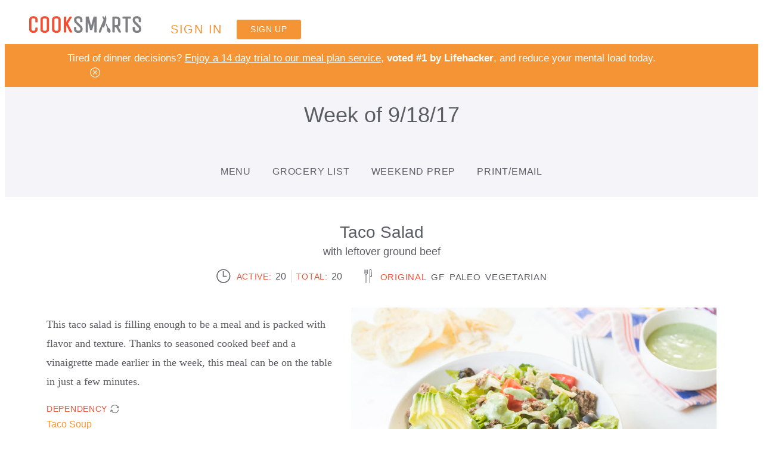

--- FILE ---
content_type: text/html; charset=utf-8
request_url: https://mealplans.cooksmarts.com/recipes/956-taco-salad
body_size: 15832
content:
<!DOCTYPE html>
<html lang='en'>
<head>
<meta content='text/html; charset=UTF-8' http-equiv='Content-Type'>
<link as='font' crossorigin='' href='https://d182wrt9fycrca.cloudfront.net/assets/Martel/martel-v4-latin-regular-c35818b6539f5930f597a41cf53e13cf735c06c28e3d8d9808ea103ecfc98258.woff2' type='font/woff2'>
<link as='font' crossorigin='' href='https://d182wrt9fycrca.cloudfront.net/assets/Roboto/roboto-v20-latin-300-946745e502a22be00ef7e951dd55902284cf4eb94b9afa1f51a0402dff225b17.woff2' type='font/woff2'>
<link as='font' crossorigin='' href='https://d182wrt9fycrca.cloudfront.net/assets/Roboto/roboto-v20-latin-500-8b21f808e04a457620346997641bef980a2ae13af2e2acc8712de332843536a7.woff2' type='font/woff2'>
<link as='font' crossorigin='' href='https://d182wrt9fycrca.cloudfront.net/assets/Roboto/roboto-v20-latin-700-ca0f03b94bf1251df280675a5d04500471c558454ef7176c21ac229603bcb069.woff2' type='font/woff2'>
<link as='font' crossorigin='' href='https://d182wrt9fycrca.cloudfront.net/assets/Roboto/roboto-v20-latin-regular-226f9e8b0157036149b2807307f7a1db204e52f66b7c0c64c9c8cb3913ec953b.woff2' type='font/woff2'>
<link as='font' crossorigin='' href='https://d182wrt9fycrca.cloudfront.net/assets/Unica-One/unica-one-v7-latin-regular-84adba7d53ea62a0ade211012bb18b928830a7a34763794923d4160100dc15a9.woff2' type='font/woff2'>
<link rel="stylesheet" href="https://d182wrt9fycrca.cloudfront.net/assets/mealplans-a9c5aff1a44586b23d0f90a83fb115cd70657ea0ad59f28746900a0edc807b8c.css" data-turbo-track="reload" />
<script>
  window.env = "production";
  window.turbo_native_app = "false";
</script>
<script src="https://d182wrt9fycrca.cloudfront.net/assets/mealplans-dabe7e085ee94beb00e9107b4a092e0475c428666cb59703b4f59af90de992ee.js" defer="defer" data-turbo-track="reload"></script>
<link href='d182wrt9fycrca.cloudfront.net' rel='preconnect'>
<link href='d182wrt9fycrca.cloudfront.net' rel='dns-prefetch'>
<link href='https://cooksmarts.imgix.net' rel='preconnect'>
<link href='https://cooksmarts.imgix.net' rel='dns-prefetch'>
<link href='https://www.googletagmanager.com' rel='preconnect'>
<link href='https://www.googletagmanager.com' rel='dns-prefetch'>
<link href='https://www.google-analytics.com' rel='preconnect'>
<link href='https://www.google-analytics.com' rel='dns-prefetch'>
<link href='https://connect.facebook.net' rel='preconnect'>
<link href='https://connect.facebook.net' rel='dns-prefetch'>
<link href='https://www.facebook.net' rel='preconnect'>
<link href='https://www.facebook.net' rel='dns-prefetch'>
<link href='https://static.leaddyno.com' rel='preconnect'>
<link href='https://static.leaddyno.com' rel='dns-prefetch'>
<link href='https://collector.leaddyno.com' rel='preconnect'>
<link href='https://collector.leaddyno.com' rel='dns-prefetch'>
<link href='https://downloads.mailchimp.com' rel='preconnect'>
<link href='https://downloads.mailchimp.com' rel='dns-prefetch'>
<meta charset='UTF-8'>
<meta content='width=device-width, initial-scale=1, shrink-to-fit=no, user-scalable=no, viewport-fit=cover' name='viewport'>
<meta content='DPR, Width, Viewport-Width' http-equiv='Accept-CH'>
<meta content='no-cache' name='turbo-cache-control'>
<meta content='light only' name='supported-color-schemes'>
<meta content='light only' name='color-scheme'>
<meta content='yes' name='apple-mobile-web-app-capable'>
<meta content='default' name='apple-mobile-web-app-status-bar-style'>
<meta content='#FFFFFF' name='theme-color'>
<link href='https://mealplans.cooksmarts.com/manifest.json' rel='manifest'>
<link rel="icon" type="image/png" href="https://d182wrt9fycrca.cloudfront.net/assets/favicon-32x32-acfec282ebb42af40aedff77fdc9b3a8ac6fba141c0f5e82c83b37897931ef5f.png" sizes="32x32" />
<link rel="icon" type="image/png" href="https://d182wrt9fycrca.cloudfront.net/assets/favicon-16x16-738884bfca23178327db0a069cc433ec55427a394de32ccb39ef6d34e23a918c.png" sizes="16x16" />
<link rel="apple-touch-icon" href="https://d182wrt9fycrca.cloudfront.net/assets/favicon-196x196-cb4717477d769a5325f06623762fe05ab2520d38448564991167bff6acbbde96.png" />
<link rel="apple-touch-startup-image" href="https://d182wrt9fycrca.cloudfront.net/assets/splash_screens/apple-splash-2048-2732-c4aaf4d2139d8175baf70614ed91d66bbcf655846cd58b0466612d43a13a72cf.jpg" media="(device-width: 1024px) and (device-height: 1366px) and (-webkit-device-pixel-ratio: 2) and (orientation: portrait)">
<link rel="apple-touch-startup-image" href="https://d182wrt9fycrca.cloudfront.net/assets/splash_screens/apple-splash-2732-2048-c14e683e9f833f08fc57ffcd02f457617088b89635b83247e284c0364c8aaaf6.jpg" media="(device-width: 1024px) and (device-height: 1366px) and (-webkit-device-pixel-ratio: 2) and (orientation: landscape)">
<link rel="apple-touch-startup-image" href="https://d182wrt9fycrca.cloudfront.net/assets/splash_screens/apple-splash-1668-2388-e562ccccd5385a86911206613be10daf7f169562d5966c389bca432faea048c2.jpg" media="(device-width: 834px) and (device-height: 1194px) and (-webkit-device-pixel-ratio: 2) and (orientation: portrait)">
<link rel="apple-touch-startup-image" href="https://d182wrt9fycrca.cloudfront.net/assets/splash_screens/apple-splash-2388-1668-911f668c4e61d77c8c4b50321f94992b0076ee15c374d5736ba63a430023132b.jpg" media="(device-width: 834px) and (device-height: 1194px) and (-webkit-device-pixel-ratio: 2) and (orientation: landscape)">
<link rel="apple-touch-startup-image" href="https://d182wrt9fycrca.cloudfront.net/assets/splash_screens/apple-splash-1668-2224-144c07cbedaf244a5b9550e0d605847fd8a4d23fed6ecb435cbbaec37da461ed.jpg" media="(device-width: 834px) and (device-height: 1112px) and (-webkit-device-pixel-ratio: 2) and (orientation: portrait)">
<link rel="apple-touch-startup-image" href="https://d182wrt9fycrca.cloudfront.net/assets/splash_screens/apple-splash-2224-1668-1ce30f167c5e8b5f88aa4a04bb5ef7abb154e90799aa9dd03705737b7e875ee1.jpg" media="(device-width: 834px) and (device-height: 1112px) and (-webkit-device-pixel-ratio: 2) and (orientation: landscape)">
<link rel="apple-touch-startup-image" href="https://d182wrt9fycrca.cloudfront.net/assets/splash_screens/apple-splash-1536-2048-5b131d2f686d38ef7391054e7e2ca3ac34cd9b3e14fae221612370577d7537ee.jpg" media="(device-width: 768px) and (device-height: 1024px) and (-webkit-device-pixel-ratio: 2) and (orientation: portrait)">
<link rel="apple-touch-startup-image" href="https://d182wrt9fycrca.cloudfront.net/assets/splash_screens/apple-splash-2048-1536-c35e0ab82bb2a2fc258059976253d557004671229c03ac76879f3fe2dc233055.jpg" media="(device-width: 768px) and (device-height: 1024px) and (-webkit-device-pixel-ratio: 2) and (orientation: landscape)">
<link rel="apple-touch-startup-image" href="https://d182wrt9fycrca.cloudfront.net/assets/splash_screens/apple-splash-1242-2688-2b4ab2fb7581762f6e2b757a9d319a3b7b05eb4070308a9cada917b1dc857c27.jpg" media="(device-width: 414px) and (device-height: 896px) and (-webkit-device-pixel-ratio: 3) and (orientation: portrait)">
<link rel="apple-touch-startup-image" href="https://d182wrt9fycrca.cloudfront.net/assets/splash_screens/apple-splash-2688-1242-42948fc2c55a05620b98bdcad6542306edb73f8b3f49de0434ae3321b9ff2673.jpg" media="(device-width: 414px) and (device-height: 896px) and (-webkit-device-pixel-ratio: 3) and (orientation: landscape)">
<link rel="apple-touch-startup-image" href="https://d182wrt9fycrca.cloudfront.net/assets/splash_screens/apple-splash-1125-2436-ffc0da5bffb26e4f107f5cfbd010dc5d5688c45361b07322a24586a2679a14df.jpg" media="(device-width: 375px) and (device-height: 812px) and (-webkit-device-pixel-ratio: 3) and (orientation: portrait)">
<link rel="apple-touch-startup-image" href="https://d182wrt9fycrca.cloudfront.net/assets/splash_screens/apple-splash-2436-1125-ee68f38cca5d1f10b91f4309e140b283881761ef4627efb9a51c3cd01a9b2b57.jpg" media="(device-width: 375px) and (device-height: 812px) and (-webkit-device-pixel-ratio: 3) and (orientation: landscape)">
<link rel="apple-touch-startup-image" href="https://d182wrt9fycrca.cloudfront.net/assets/splash_screens/apple-splash-828-1792-0980ad9e1e247d6a54c32b3940ae0fc0b5e8881535ebc7e4105d220e58166ea3.jpg" media="(device-width: 414px) and (device-height: 896px) and (-webkit-device-pixel-ratio: 2) and (orientation: portrait)">
<link rel="apple-touch-startup-image" href="https://d182wrt9fycrca.cloudfront.net/assets/splash_screens/apple-splash-1792-828-f61a82e83b530e94a25971ab77a49417d6994158774e3bc197f5bfe4ddb902df.jpg" media="(device-width: 414px) and (device-height: 896px) and (-webkit-device-pixel-ratio: 2) and (orientation: landscape)">
<link rel="apple-touch-startup-image" href="https://d182wrt9fycrca.cloudfront.net/assets/splash_screens/apple-splash-1242-2208-5359b9e46b22349be130a2950ed03cf0d59520f03b9dcb30ec865b12e79b89a4.jpg" media="(device-width: 414px) and (device-height: 736px) and (-webkit-device-pixel-ratio: 3) and (orientation: portrait)">
<link rel="apple-touch-startup-image" href="https://d182wrt9fycrca.cloudfront.net/assets/splash_screens/apple-splash-2208-1242-97c49c5568400f466d92c48c266cd3a6f069c2df9267d3db1173e4ca0c34e0c0.jpg" media="(device-width: 414px) and (device-height: 736px) and (-webkit-device-pixel-ratio: 3) and (orientation: landscape)">
<link rel="apple-touch-startup-image" href="https://d182wrt9fycrca.cloudfront.net/assets/splash_screens/apple-splash-750-1334-b8ac96d5bb5f832822fd04ae89b658740940d5bbd938e515cf6a5c8cebcaaa8d.jpg" media="(device-width: 375px) and (device-height: 667px) and (-webkit-device-pixel-ratio: 2) and (orientation: portrait)">
<link rel="apple-touch-startup-image" href="https://d182wrt9fycrca.cloudfront.net/assets/splash_screens/apple-splash-1334-750-54fe33bce3356ceb429dcb59e5f56ceb8ed9c31bdb6cdc160c27ab194263b8d9.jpg" media="(device-width: 375px) and (device-height: 667px) and (-webkit-device-pixel-ratio: 2) and (orientation: landscape)">
<link rel="apple-touch-startup-image" href="https://d182wrt9fycrca.cloudfront.net/assets/splash_screens/apple-splash-640-1136-16b95fcf1300ca4fd0802a1801f668f2b000381cb3acb9868993ae9b4605f557.jpg" media="(device-width: 320px) and (device-height: 568px) and (-webkit-device-pixel-ratio: 2) and (orientation: portrait)">
<link rel="apple-touch-startup-image" href="https://d182wrt9fycrca.cloudfront.net/assets/splash_screens/apple-splash-1136-640-acde0552ee9569c9bc357a5ab28287b0a15a4d939cf6e7ef7ed33c1869463358.jpg" media="(device-width: 320px) and (device-height: 568px) and (-webkit-device-pixel-ratio: 2) and (orientation: landscape)">

<title>Taco Salad | Cook Smarts</title>
<meta name="csrf-param" content="authenticity_token" />
<meta name="csrf-token" content="ao40IDSBimf33XddWA0pIbt7NQlxsvfI8srOmimtZfaAslAx-DXTu3B1xGKUaI2FR-7EiH1ZWg3jTGBilb9Nlg" />

<meta content="Taco Salad from Cook Smarts" property="og:title">
<meta content="Cook Smarts" property="og:site_name">
<meta content="https://mealplans.cooksmarts.com/recipes/956-taco-salad" property="og:url">
<meta content="This taco salad is filling enough to be a meal and is packed with flavor and texture. Thanks to seasoned cooked beef and a vinaigrette made earlier in the week, this meal can be on the table in just a few minutes." property="og:description">
<meta content="http://cooksmartsapp.s3-us-west-2.amazonaws.com/meal_photos/956/20170918-Taco-Salad-NM-4.jpg" property="og:image">
<meta content="422179571246609" property="fb:app_id">

<script type='application/ld+json'>
{"@context":"http://schema.org","@type":"Recipe","mainEntityOfPage":{"@type":"WebPage","@id":"https://mealplans.cooksmarts.com/recipes/956-taco-salad"},"name":"Taco Salad","description":"This taco salad is filling enough to be a meal and is packed with flavor and texture. Thanks to seasoned cooked beef and a vinaigrette made earlier in the week, this meal can be on the table in just a few minutes.","image":"https://cooksmarts.imgix.net/meal_photos/956/20170918-Taco-Salad-NM-4.jpg?ixlib=rails-4.3.1\u0026w=430\u0026drp=1","author":{"@type":"Organization","name":"CookSmarts"},"cookTime":"PT20M","totalTime":"PT20M","dateCreated":"2017-08-07","datePublished":"2017-08-07","dateModified":"2024-08-29","yield":"4","recipeYield":"4","recipeIngredient":["3/4 cup Quinoa, uncooked","1 1/2 cups Stock, any type","2 oz Olives, any type, sliced (look for pre-sliced)","2 Tomatoes, medium, chopped","2 Avocados, medium, cubed","8 oz Lettuce, romaine, chopped","~1 lb Cooked Mexican Ground Beef (leftover from Tuesday)","1 cup Tortilla chips, crushed","1/4 Jalapenos, chopped","2 Tbsp Cilantro, leaves torn and chopped","2 cloves Garlic, chopped","1/3 cup Yogurt","3 Tbsp Oil, olive","1 tsp Mustard, Dijon  ","2 tsp Lime juice","1/4 tsp Honey"],"nutrition":{"@type":"NutritionInformation","calories":"599","carbohydrateContent":"46g","cholesterolContent":"70mg","fatContent":"32g","fiberContent":"11g","proteinContent":"36g","saturatedFatContent":"7g","sodiumContent":"886mg","sugarContent":"7g","transFatContent":"\u003c 1g"},"recipeInstructions":[{"@type":"HowToStep","url":"https://mealplans.cooksmarts.com/recipes/956-taco-salad#default-step1","text":"Lightly reheat leftover ground beef if you’d like it warm."},{"@type":"HowToStep","url":"https://mealplans.cooksmarts.com/recipes/956-taco-salad#default-step2","text":"Toss all salad ingredients (quinoa, olives, tomatoes, avocados, lettuce and ground beef) with vinaigrette in a big bowl or set ingredients out on the table so everyone can assemble their own. Crumble tortilla chips over top just before serving."}],"keywords":"","recipeCategory":"","recipeCuisine":"","isAccessibleForFree":"False","hasPart":{"@type":"WebPageElement","isAccessibleForFree":"False","cssSelector":".paywall"},"aggregateRating":{"@type":"AggregateRating","ratingValue":"4","bestRating":"5","worstRating":"1","reviewCount":"67"}}
</script>
<link rel="canonical" href="https://mealplans.cooksmarts.com/recipes/956-taco-salad" />

  <!-- Global site tag (gtag.js) - Google Analytics -->
  <script async src="https://www.googletagmanager.com/gtag/js?id=UA-34061159-1"></script>
  <script>
    window.dataLayer = window.dataLayer || [];
    function gtag(){dataLayer.push(arguments);}
    gtag('js', new Date());

      document.addEventListener('turbo:load', function(event) {
        gtag('config', 'G-EFFYX1CTEY');
        gtag('config', 'UA-34061159-1', { 'linker': {'domains': ['cooksmarts.com']}, });
      });
  </script>

  <!-- Google Analytics clientId -->
  <script>
    function trackClientId() {
      if (typeof ga !== 'function' || typeof ga.getAll !== 'function') { return }
      var tracker = ga.getAll()[0];
      if (typeof tracker !== 'object') { return }

      var clientId = tracker.get('clientId');
      var clientIdField = document.getElementById('ga_client_id');
      if (clientIdField) {
        clientIdField.value = clientId;
      }
    }

    document.addEventListener('turbo:load', function() {
      if (typeof ga === 'undefined' || typeof ga.getAll === 'undefined') {
        window.onload = trackClientId;
      } else {
        trackClientId();
      }
    });
  </script>
  <!-- End Google Analytics clientId -->



  <script>(function(w,d,s,l,i){w[l]=w[l]||[];w[l].push({'gtm.start':
  new Date().getTime(),event:'gtm.js'});var f=d.getElementsByTagName(s)[0],
  j=d.createElement(s),dl=l!='dataLayer'?'&l='+l:'';j.async=true;j.src=
  'https://www.googletagmanager.com/gtm.js?id='+i+dl;f.parentNode.insertBefore(j,f);
  })(window,document,'script','dataLayer','GTM-N6L37W49');</script>

  <script>
    !function(f,b,e,v,n,t,s){if(f.fbq)return;n=f.fbq=function(){n.callMethod?
    n.callMethod.apply(n,arguments):n.queue.push(arguments)};if(!f._fbq)f._fbq=n;
    n.push=n;n.loaded=!0;n.version='2.0';n.queue=[];t=b.createElement(e);t.async=!0;
    t.src=v;s=b.getElementsByTagName(e)[0];s.parentNode.insertBefore(t,s)}(window,
    document,'script','https://connect.facebook.net/en_US/fbevents.js');

    fbq('init', '322738091250708');
    fbq('track', 'PageView');
  </script>

  <script type="text/javascript">
    var $mcGoal = {'settings':{'uuid':'6d9f580f71be834583275ec83','dc':'us4'}};
    (function() {
      var sp = document.createElement('script');
      sp.type = 'text/javascript';
      sp.async = true;
      sp.defer = true;
      sp.src = 'https://downloads.mailchimp.com/js/goal.min.js';
      var s = document.getElementsByTagName('script')[0];
      s.parentNode.insertBefore(sp, s);
    })();
  </script>

</head>
<body class='sticky-mobile-menu'>
<header class='navbar navbar-expand-md grid items-center pr-1 md:pr-3 lg:pr-4 grid-cols-[auto_1fr_auto]' data-controller='mobile-menu'>
<div class='navbar-brand flex flex-row justify-between ml-3'>
<a class="logo" href="/"><img alt="Cook Smarts" src="https://d182wrt9fycrca.cloudfront.net/assets/logo-7c9e0f7e60fbddf1cbb7c585add36588c562b345cecae48483307e3588448a4a.svg" width="188" height="30" />
</a></div>
<div class='navbar-toggler menu-toggle' data-action='click-&gt;mobile-menu#toggle' data-mobile-menu-target='toggler'>
<span class='menu-toggle__elem'></span>
<span class='menu-toggle__elem'></span>
<span class='menu-toggle__elem'></span>
</div>
<div class='hidden md:block px-0 navbar-collapse' data-mobile-menu-target='menu' id='headerMenu'>
<div class='navbar-text mb-sm-1 mb-md-0 pr-3 hidden md:!block ml-auto'>
Take control of your health
</div>
<nav class='navbar-nav menu menu--header menu--inline pl-3 lg:pr-4'>
<ul class='menu__list'>
<li class='menu__item'>
<a class="menu__link menu__link--accent" href="/users/sign_in">Sign in</a>
</li>
<li class='menu__item ml-3'>
<a class="btn btn-primary btn-sm" data-turbo="false" href="/trial_subscription/new">Sign up</a>
</li>
</ul>
</nav>
</div>
</header>
<turbo-frame id="announcement_14"><div class='alert alert-warning'>
<div class='container'>
<div class='row'>
<div class='col-11 align-self-center'>
<p class='text-center'>
Tired of dinner decisions? <a href="https://mealplans.cooksmarts.com/trial_subscription/new?a&utm_source=cooksmarts&utm_medium=link&utm_campaign=announcement-bar">Enjoy a 14 day trial to our meal plan service</a>, <strong>voted #1 by Lifehacker</strong>, and reduce your mental load today.
</p>
</div>
<div class='col-1 align-self-center'>
<form class="button_to" method="post" action="/announcements/14/mark_as_read"><button id="close-announcement" aria_label="Close Announcement" class="close text-decoration-none text-white" data-turbo-method="post" type="submit"><svg viewbox="0 0 29 29" class="svg-icon svg-icon-sm align-middle my-auto">
    <g fill="currentColor">
        <path d="M14.5 28.8C6.7 28.8.3 22.4.3 14.6.3 6.8 6.7.4 14.5.4c7.8 0 14.2 6.4 14.2 14.2 0 7.8-6.4 14.2-14.2 14.2zm0-26.6C7.7 2.2 2.1 7.8 2.1 14.6 2.1 21.4 7.6 27 14.5 27c6.8 0 12.4-5.6 12.4-12.4-.1-6.9-5.6-12.4-12.4-12.4z"></path>
        <path d="M9.706 8.437l10.819 10.819-1.344 1.343L8.362 9.78z"></path>
        <path d="M19.182 8.445l1.343 1.343L9.706 20.607l-1.343-1.344z"></path>
    </g>
</svg>

</button><input type="hidden" name="authenticity_token" value="WXNX2aLXXc5GfUmcdrg9D0LhfD4pMJLtOLHfDWOa1jG2R0XzXvBJMidMFXxyOlaYBmAroQyUHTHoJrENd7vsUw" autocomplete="off" /></form></div>
</div>
</div>
</div>
</turbo-frame>



<div id='flash-messages'>
</div>

<main class='page page--inner'>
<div class='page__wrapper'>

<div class='mb-4'>
<div class='bg-gray-300 pt-4 pb-3'>
<div class='flex flex-md-col flex-col justify-between min-h-60px px-4'>
<div class='recipe-intro my-auto p-0'>
<div class='recipe-intro__title my-auto' style='line-height: unset'>
<a data-controller="popover" data-html="true" data-popover-disabled-value="false" data-popover-trigger-value="click" data-popover-placement-value="bottom" data-popover-content-value="&lt;div class=&#39;popover-body__title&#39;&gt;Member only feature&lt;/div&gt;
&lt;div class=&#39;popover-body__hint&#39;&gt;Receive a menu every week so you have 1 less thing to worry about.&lt;/div&gt;
&lt;div class=&#39;popover-body__actions&#39;&gt;
&lt;a class=&quot;btn btn-primary btn-sm&quot; href=&quot;https://www.cooksmarts.com/?utm_campaign=paid-features-menu&amp;amp;utm_medium=link&amp;amp;utm_source=public-recipe&quot;&gt;Learn more&lt;/a&gt;
&lt;/div&gt;
" data-tabindex="0" class="leading-tight" href="/meal_plans/239">Week of 9/18/17</a>
</div>
</div>

</div>
<div class='d-none d-sm-flex justify-content-center menu menu--inner page__header-menu'>
<ul class='menu__list'>
<li class='menu__item'>
<a class="menu__link " data-controller="popover" data-html="true" data-popover-disabled-value="false" data-popover-trigger-value="click" data-popover-placement-value="bottom" data-popover-content-value="&lt;div class=&#39;popover-body__title&#39;&gt;Member only feature&lt;/div&gt;
&lt;div class=&#39;popover-body__hint&#39;&gt;Receive a menu every week so you have 1 less thing to worry about.&lt;/div&gt;
&lt;div class=&#39;popover-body__actions&#39;&gt;
&lt;a class=&quot;btn btn-primary btn-sm&quot; href=&quot;https://www.cooksmarts.com/?utm_campaign=paid-features-menu&amp;amp;utm_medium=link&amp;amp;utm_source=public-recipe&quot;&gt;Learn more&lt;/a&gt;
&lt;/div&gt;
" data-tabindex="0" href="/meal_plans/239">Menu</a>
</li>
<li class='menu__item'>
<a class="menu__link " data-controller="popover" data-html="true" data-popover-disabled-value="false" data-popover-trigger-value="click" data-popover-placement-value="bottom" data-popover-content-value="&lt;div class=&#39;popover-body__title&#39;&gt;Member only feature&lt;/div&gt;
&lt;div class=&#39;popover-body__hint&#39;&gt;No need to write down your grocery list &amp;amp;mdash; we generate one for you with 1 click.&lt;/div&gt;
&lt;div class=&#39;popover-body__actions&#39;&gt;
&lt;a class=&quot;btn btn-primary btn-sm&quot; href=&quot;https://www.cooksmarts.com/?utm_campaign=paid-features-grocery-list&amp;amp;utm_medium=link&amp;amp;utm_source=public-recipe&quot;&gt;Learn more&lt;/a&gt;
&lt;/div&gt;
" data-tabindex="0" href="/meal_plans/239/grocery_list">Grocery list</a>
<span
  id="grocery-list-badge-header"
  class="badge badge-pill badge-danger pt-1 pb-1 ml-1"
  style="display: none;"
  data-controller="grocery-list-counter"
  data-action="grocery-list:update@document->grocery-list-counter#update"
> 
  0
</span>

</li>
<li class='menu__item'>
<a class="menu__link " data-controller="popover" data-html="true" data-popover-disabled-value="false" data-popover-trigger-value="click" data-popover-placement-value="bottom" data-popover-content-value="&lt;div class=&#39;popover-body__title&#39;&gt;Member only feature&lt;/div&gt;
&lt;div class=&#39;popover-body__hint&#39;&gt;We tell you what you can make in advance, giving you an advantage over the dinnertime chaos.&lt;/div&gt;
&lt;div class=&#39;popover-body__actions&#39;&gt;
&lt;a class=&quot;btn btn-primary btn-sm&quot; href=&quot;https://www.cooksmarts.com/?utm_campaign=paid-features-weekend-prep&amp;amp;utm_medium=link&amp;amp;utm_source=public-recipe&quot;&gt;Learn more&lt;/a&gt;
&lt;/div&gt;
" data-tabindex="0" href="/meal_plans/239/weekend_prep">Weekend Prep</a>
</li>
<li class='menu__item'>
<a class="menu__link " data-controller="popover" data-html="true" data-popover-disabled-value="false" data-popover-trigger-value="click" data-popover-placement-value="bottom" data-popover-content-value="&lt;div class=&#39;popover-body__title&#39;&gt;Member only feature&lt;/div&gt;
&lt;div class=&#39;popover-body__hint&#39;&gt;As a member, access your grocery list &amp;amp; meal plan via print or email.&lt;/div&gt;
&lt;div class=&#39;popover-body__actions&#39;&gt;
&lt;a class=&quot;btn btn-primary btn-sm&quot; href=&quot;https://www.cooksmarts.com/?utm_campaign=paid-features-print&amp;amp;utm_medium=link&amp;amp;utm_source=public-recipe&quot;&gt;Learn more&lt;/a&gt;
&lt;/div&gt;
" data-tabindex="0" href="/meal_plans/239/print_or_email">Print/Email</a>
</li>
</ul>

</div>
</div>
</div>

<div class='page__content'>
<div class='page__container recipe'>
<h1 class='recipe__name' id='day-title'>
<div class='flex justify-center items-center'>
Taco Salad
</div>
<small>with leftover ground beef</small>
</h1>

<div class='recipe__meta recipe-meta' id='recipe-metadata'>
<div class='recipe-meta__item' title='Cooking time'>
<svg viewbox="0 0 29 29" class="svg-icon svg-icon-lg mr-1">
    <g fill="#5A5E64">
        <path d="M20.7 16H13V4.8h1.8v9.4h5.9z"></path>
        <path d="M14.3 28.7c-7.7 0-14-6.3-14-14s6.3-14 14-14 14 6.3 14 14c.1 7.7-6.2 14-14 14zm0-26.3C7.6 2.4 2.1 7.9 2.1 14.6c0 6.7 5.5 12.2 12.2 12.2 6.7 0 12.2-5.5 12.2-12.2.1-6.7-5.4-12.2-12.2-12.2z"></path>
    </g>
</svg>

<span class='recipe-meta__label'>Active:</span>
<span class='recipe-meta__value'>
20
</span>
<span class='recipe-meta__label'>Total:</span>
<span class='recipe-meta__value'>
20
</span>
</div>
<div class='recipe-meta__item' title='Diet version'>
<svg viewbox="0 0 16 29" class="svg-icon svg-icon-lg mr-1">
    <g fill="#5A5E64">
        <path d="M12.9 16.3c-1.3 0-2.6-.7-2.6-2.7V8.8c0-5.5 0-7 .7-7.7.3-.3.6-.4 1.1-.4 2 0 2.2 2.2 2.2 2.9l.9 10.6c0 .8-.2 1.3-.5 1.6-.5.5-1.2.5-1.8.5zM12 2h-.2c-.4.4-.4 2.8-.3 6.8v4.8c0 1 .4 1.4 1.2 1.4.5 0 .9 0 1.1-.1 0 0 .1-.2.1-.7L13 3.7C12.9 2 12.4 2 12 2z"></path>
        <path d="M10.3 3.5h1.3v25.1h-1.3zm-7.7 7.4h1.3v17.7H2.6zm0-9.2h1.3v5.4H2.6zm2.7 0h1.3v5.5H5.3zM0 1.7h1.3v5.5H0z"></path>
        <path d="M4.1 11.5H2.4C1.1 11.5 0 10.4 0 9.1V6.4h6.6v2.7c0 1.3-1.1 2.4-2.5 2.4zM1.2 7.7v1.4c0 .7.5 1.2 1.2 1.2h1.7c.7 0 1.2-.5 1.2-1.2V7.7H1.2z"></path>
    </g>
</svg>

<div class='recipe-meta__widget version-switcher'>
<a data-turbo="true" data-turbo-stream="true" data-turbo-method="post" class="version-switcher__link mr-1 no-underline" disabled="disabled" href="/recipes/956-taco-salad">Original</a>
<a data-turbo="true" data-turbo-stream="true" data-turbo-method="post" class="version-switcher__link mr-1 " href="/recipes/956-taco-salad?version=gf">GF</a>
<a data-turbo="true" data-turbo-stream="true" data-turbo-method="post" class="version-switcher__link mr-1 " href="/recipes/956-taco-salad?version=paleo">Paleo</a>
<a data-turbo="true" data-turbo-stream="true" data-turbo-method="post" class="version-switcher__link " href="/recipes/956-taco-salad?version=vegetarian">Vegetarian</a>
</div>
</div>
</div>

<div class='row'>
<div class='col-12 col-md order-md-1'>
<span data-controller='fancybox'>
<a href="https://cooksmarts.imgix.net/meal_photos/956/20170918-Taco-Salad-NM-4.jpg?ixlib=rails-4.3.1&auto=format"><img class="recipe__photo" alt="Taco Salad" src="https://cooksmarts.imgix.net/meal_photos/956/20170918-Taco-Salad-NM-4.jpg?ixlib=rails-4.3.1&w=500&dpr=2&auto=format" />
</a></span>

</div>
<div class='col-12 col-md-5 order-md-0 recipe__info'>
<div id='day-info'>
<div class='span' data-controller='read-more' data-read-more-less-text-value='Read less' data-read-more-more-text-value='Read more'>
<div class='read-more-content' data-read-more-target='content'>
<div class='recipe__description rich-text' data-controller='rich-text'>
<p>This taco salad is filling enough to be a meal and is packed with flavor and texture. Thanks to seasoned cooked beef and a vinaigrette made earlier in the week, this meal can be on the table in just a few minutes.</p>
</div>
<div class='recipe__info-title'>
Dependency
<svg viewbox="0 0 30.933 27.43" class="svg-icon text-secondary">
    <g fill="currentColor">
        <path d="M27.84 11.48c-.56 0-1.12-.336-1.231-1.008-1.456-4.927-6.047-8.287-11.198-8.287-5.152 0-9.63 3.472-11.087 8.287-.224.672-.895 1.12-1.68.896-.671-.224-1.12-.896-.895-1.68C3.54 3.64 9.139-.502 15.41-.502c6.27 0 11.982 4.255 13.662 10.19.223.672-.224 1.456-.896 1.68-.112.112-.224.112-.336.112z"></path>
        <path d="M27.84 11.48c-.111 0-.335 0-.447-.112l-4.368-1.68c-.671-.224-1.007-1.008-.783-1.68.224-.672 1.007-1.008 1.68-.784l3.135 1.232 1.344-3.36c.224-.671 1.007-1.007 1.68-.783.671.224 1.007 1.008.783 1.68l-1.791 4.59c-.112.337-.336.56-.672.785-.224.112-.336.112-.56.112zM15.524 28.053c-6.271 0-11.982-4.255-13.662-10.19-.224-.672.224-1.456.896-1.68.672-.224 1.455.224 1.68.896 1.455 4.927 6.046 8.286 11.198 8.286 5.15 0 9.63-3.471 11.086-8.286.224-.672.896-1.12 1.68-.896.672.224 1.12.896.895 1.68-1.903 5.935-7.502 10.19-13.773 10.19z"></path>
        <path d="M1.3 23.35c-.111 0-.335 0-.447-.112-.672-.224-1.008-1.008-.784-1.68l1.792-4.591c.112-.336.336-.56.672-.784a1.554 1.554 0 011.008 0l4.367 1.68c.672.224 1.008 1.007.784 1.68-.224.671-1.008 1.007-1.68.783l-3.136-1.232-1.343 3.36c-.224.56-.672.896-1.232.896z"></path>
    </g>
</svg>

</div>
<div class='recipe__info-row'>
<a href="/days/955?version=standard">Taco Soup </a>
</div>
<div class='recipe__info-title'>Tags</div>
<div class='recipe__info-row'>
<a href="/days?tags%5B%5D=feeds-a-crowd">Feeds a Crowd</a>, <a href="/days?tags%5B%5D=quick-easy">Quick and Easy</a>, <a href="/days?tags%5B%5D=entree-salad">Entree Salad</a>
</div>
<div class='recipe__info-title'>Proteins</div>
<div class='recipe__info-row'>
<a href="/days?protein_ids%5B%5D=8">Ground meat</a>
</div>
<div class='recipe__info-title'>Cuisines</div>
<div class='recipe__info-row'>
<a href="/days?cuisine_ids%5B%5D=11">Latin</a>
</div>
</div>
<button class='btn btn-primary ml-0 mt-4 mb-2' data-action='read-more#toggle' data-read-more-target='button'>Read more</button>
</div>
<div class='recipe__info-footer'>
<a class="btn btn-light btn-sm svg-icon-button svg-icon-button--fade " id="toggle-save-button" data-controller="popover gtag" data-popover-content-value="&lt;div class=&#39;popover-body__title&#39;&gt;Member only feature&lt;/div&gt;
&lt;div class=&#39;popover-body__hint&#39;&gt;Save your favorite recipes so that you can easily add them to future meal plans.&lt;/div&gt;
&lt;div class=&#39;popover-body__actions&#39;&gt;
&lt;a class=&quot;btn btn-primary btn-sm&quot; href=&quot;https://www.cooksmarts.com/?utm_campaign=paid-features-save-recipe&amp;amp;utm_medium=link&amp;amp;utm_source=public-recipe&quot;&gt;Learn more&lt;/a&gt;
&lt;/div&gt;
" data-popover-placement-value="bottom" data-popover-disabled-value="false" data-popover-trigger-value="click" data-gtag-action-value="add_to_favorite" data-action="member-only#click gtag#push" data-turbo-frame="modal" tabindex="0" href="/days/956/save_modal?version=standard"><svg class='svg-icon svg-icon-md mr-2'>
<defs>
<svg viewbox="0 0 29 26" id="heart-outline">
    <path d="M14.3 25.9l-12-12.1c-3-3.1-3-8 0-11.1C3.8 1.2 5.7.4 7.8.4s4 .8 5.5 2.3l1 1 1-1C16.8 1.2 18.7.4 20.8.4s4 .8 5.5 2.3c3 3.1 3 8 0 11.1l-12 12.1zM7.8 2.3c-1.6 0-3.1.6-4.2 1.8-2.3 2.3-2.3 6.1 0 8.5l10.7 10.7L25 12.6c2.3-2.3 2.3-6.1 0-8.5-1.1-1.1-2.6-1.8-4.2-1.8s-3.1.6-4.2 1.8l-2.3 2.3L12 4.1c-1.1-1.2-2.6-1.8-4.2-1.8z" fill="#5A5E64"></path>
</svg>

<svg viewbox="0 0 29 26" id="heart-fill-white">
    <path d="M14.3 25.9l-12-12.1c-3-3.1-3-8 0-11.1C3.8 1.2 5.7.4 7.8.4s4 .8 5.5 2.3l1 1 1-1C16.8 1.2 18.7.4 20.8.4s4 .8 5.5 2.3c3 3.1 3 8 0 11.1l-12 12.1z" fill="#FFF"></path>
</svg>

</defs>
<use class='svg-icon__normal' xlink:href='#heart-outline'></use>
<use class='svg-icon__active' xlink:href='#heart-fill-white'></use>
</svg>
<span class='label'>Save recipe</span>
</a>
<a class="rating rating--sm ml-auto" data-controller="local-scroll" data-action="local-scroll#scroll" href="#leaveReview"><div class='rating__stars'>
<i class='rating__star rating__star--on'></i>
<i class='rating__star rating__star--on'></i>
<i class='rating__star rating__star--on'></i>
<i class='rating__star rating__star--on'></i>
<i class='rating__star '></i>
</div>
<div class='rating__count'>67</div>
</a></div>
</div>

<div class='recipe__info-actions'>
<div class='btn-toolbar form-row w-100 mx-0 my-4 my-sm-3 mb-md-0'>
<div class='col-12 px-0 mb-2 col-sm-6 mb-sm-0 pr-sm-1 col-md-12 px-md-0 mb-md-2 col-lg-12 mb-lg-0'>
<button name="button" type="button" class="btn btn-primary btn-block" data-controller="popover" data-html="true" data-popover-disabled-value="false" data-popover-trigger-value="click" data-popover-placement-value="top" data-popover-content-value="&lt;div class=&#39;popover-body__title&#39;&gt;Member only feature&lt;/div&gt;
&lt;div class=&#39;popover-body__hint&#39;&gt;As a member, access your grocery list &amp;amp; meal plan via print or email.&lt;/div&gt;
&lt;div class=&#39;popover-body__actions&#39;&gt;
&lt;a class=&quot;btn btn-primary btn-sm&quot; href=&quot;https://www.cooksmarts.com/?utm_campaign=paid-features-print&amp;amp;utm_medium=link&amp;amp;utm_source=public-recipe&quot;&gt;Learn more&lt;/a&gt;
&lt;/div&gt;
" data-tabindex="0" tabindex="0">Add to meal plan</button>
</div>
</div>
</div>

</div>
</div>
<div class='flex flex-wrap justify-end mb-3 md:mb-5' id='share-buttons'>
<div class='w-full md:w-fit'>
<button name="button" type="submit" class="svg-icon-link btn btn-link p-0 mr-2" form_class="d-inline" data-controller="popover" data-html="true" data-popover-disabled-value="false" data-popover-trigger-value="click" data-popover-placement-value="top" data-popover-content-value="&lt;div class=&#39;popover-body__title&#39;&gt;Member only feature&lt;/div&gt;
&lt;div class=&#39;popover-body__hint&#39;&gt;As a member, access your grocery list &amp;amp; meal plan via print or email.&lt;/div&gt;
&lt;div class=&#39;popover-body__actions&#39;&gt;
&lt;a class=&quot;btn btn-primary btn-sm&quot; href=&quot;https://www.cooksmarts.com/?utm_campaign=paid-features-grocery-list&amp;amp;utm_medium=link&amp;amp;utm_source=public-recipe&quot;&gt;Learn more&lt;/a&gt;
&lt;/div&gt;
" data-tabindex="0"><svg viewbox="0 0 48 48" class="svg-icon svg-icon-xl">
    <g fill="none" fill-rule="evenodd" transform="translate(1 1)">
        <circle cx="23" cy="23" r="23" stroke="currentColor" stroke-width="2"></circle>
        <g fill="currentColor">
            <path fill-rule="nonzero" d="M19.633 31.4h7.405V33h-7.405v-1.6zm0-2.72h7.405v1.6h-7.405v-1.6zM17 17h13v1.6H17V17z"></path>
            <path fill-rule="nonzero" d="M33.925 27.08h-21.85C10.457 27.08 9 25.64 9 24.04v-8C9 14.28 10.457 13 12.075 13h5.017v1.6h-5.017c-.81 0-1.457.64-1.457 1.44v8c0 .8.648 1.44 1.457 1.44h21.85c.81 0 1.457-.64 1.457-1.44v-8c0-.8-.648-1.44-1.457-1.44h-4.046V13h4.046C35.543 13 37 14.44 37 16.04v8c0 1.6-1.295 3.04-3.075 3.04zM29.23 37H17.578c-.81 0-1.295-.64-1.295-1.44V28.2h1.619v7.04h11.167V28.2h1.619v7.36c0 .8-.648 1.44-1.457 1.44z"></path>
            <path d="M31 18h-1.573v-4.34l-2.202-2.892h-8.652V18H17v-7.554C17 9.643 17.63 9 18.416 9h8.966c.315 0 .63.16.944.321l2.36 3.054c.157.16.314.482.314.964V18z"></path>
        </g>
    </g>
</svg>
</button>
<a data-turbo-frame="modal" class="recipe__share-link sharing-button" href="/copy-link?link=https%3A%2F%2Fmealplans.cooksmarts.com%2Frecipes%2F956-taco-salad"><svg viewbox="0 0 48 48" class="svg-icon svg-icon-xl">
    <g fill="none" fill-rule="evenodd" transform="translate(1 1)">
        <circle cx="23" cy="23" r="23" stroke="currentColor" stroke-width="2"></circle>
        <path fill="currentColor" fill-rule="nonzero" d="M34.247 12.477l-2.78-2.736A2.592 2.592 0 0029.65 9h-9.22c-1.42 0-2.572 1.133-2.572 2.531v2.531h-4.286c-1.42 0-2.571 1.134-2.571 2.532v16.875C11 34.867 12.151 36 13.571 36h12c1.42 0 2.572-1.133 2.572-2.531v-2.532h4.286c1.42 0 2.571-1.133 2.571-2.53v-14.14c0-.671-.27-1.315-.753-1.79zm-4.39-1.764c.15.037.289.114.398.222l2.78 2.736c.11.108.187.243.224.392h-3.402v-3.35zM26.43 33.47a.852.852 0 01-.858.843h-12a.852.852 0 01-.857-.843V16.594c0-.465.385-.844.857-.844h4.286v12.656c0 1.398 1.151 2.532 2.572 2.532h6v2.53zm6.857-5.063a.852.852 0 01-.857.844h-12a.852.852 0 01-.858-.844V11.531c0-.465.385-.844.858-.844h7.714v3.797a1.28 1.28 0 001.286 1.266h3.857v12.656z"></path>
    </g>
</svg>

</a><a class="recipe__share-link sharing-button" data-controller="myfitnesspal" data-myfitnesspal-servings="4" data-myfitnesspal-day-id="956" data-myfitnesspal-url-value="https://www.myfitnesspal.com/recipe/logit?url=https%3A%2F%2Fmealplans.cooksmarts.com%2Frecipes%2F956-taco-salad" data-action="myfitnesspal#share" href="#"><svg viewbox="0 0 48 48" class="svg-icon svg-icon-xl">
    <g fill="none" fill-rule="evenodd" transform="translate(1 1)">
        <circle cx="23" cy="23" r="23" stroke="currentColor" stroke-width="2"></circle>
        <path fill="currentColor" d="M14.874 6.258c0-.182.372-.365.558-.182.373.182.56.182.746.365.186.365.186.73.559 1.095.558.73 1.117 1.277 1.676 2.008.373.547.932 1.095 1.304 1.642l2.236 2.738c.186.183.372.548.745.548h.373c.186-.183.372-.548.558-.73l-.558-1.096s0-.182.186-.182c.372-.183.745-.183.931-.365.373-.183.746-.548 1.304-.548.56 0 .932.183 1.304.548.373.365.373.912.187 1.278 0 .365-.373.547-.56.912-.185.183-.558.365-.93.548-.187.182-.373.365-.373.547.559-.182.931-.547 1.304-.73.372-.182.559-.182.931-.182.746 0 1.49 0 2.236-.183.931-.365 1.677-.73 2.608-1.095.373-.183.931-.183 1.304-.365.745-.183 1.304-.365 2.05-.365.186 0 .558.182.558.365 0 .182-.186.548-.372.73-.373 0-.746 0-.932-.182-.559.182-1.118.73-1.863.73-.372 0-.745.182-.931.182l-1.118.548c-.559.182-.932.365-1.49.547l-2.236.548c-.373 0-.559.365-.745.547-.373.365-.559.73-.745 1.278l-.56 1.643c0 .182-.185.365-.185.547.186.365.186.73.558.913.373.365.56.73.746 1.095.186.183.186.548.186.73.186.183.372.183.559.365.186 0 .559.183.745.365.373.183.931.548 1.304.73.745.548 1.49 1.096 2.422 1.643.372.183.559.183.931.365a23.82 23.82 0 001.863.548c.56.182 1.118.365 1.677.73.559.365 1.118.547 1.49.912.373.183.932.548 1.304.73.373 0 .745.366 1.304.183h1.118c.186.183.373.548.559.73 0 .183-.186.183-.186.365h-.56c-.372 0-.744 0-1.117-.182-.373 0-.745 0-1.118-.183-.559-.365-.931-.73-1.676-.913-.746-.182-1.49-.365-2.05-.547-1.117-.365-2.421-.73-3.54-1.095-1.303-.365-2.421-.913-3.725-1.46-.745-.365-1.49-.365-2.236-.365-.558 0-1.304-.183-1.863 0-.558.365-1.117.73-1.676.912-.373.365-.932.548-1.49.73-.56.183-1.118.548-1.677.73-.745.365-1.304.73-1.863 1.095-.373.183-.932.548-1.49.73-.746.183-1.677.366-2.422.73-.373.183-.746.183-1.118.183-.559.183-.932.183-1.49.183-.187 0-.373.182-.746.365-.559.182-.559 1.095-1.304 1.277-.372 0-.559 0-.931-.182-.186-.183-.56 0-.932 0s-.745.182-.931.182c-.186 0-.373-.182-.559-.365v-.182l1.118-.548c.745-.182 1.304-.73 1.863-.912l1.676-.548c1.304-.547 2.422-.913 3.726-1.46.373-.183.745-.183.932-.548a8.267 8.267 0 012.049-1.46c1.118-.73 2.235-1.277 3.353-2.008.373-.182.745-.182.932-.365.186 0 .186-.182.186-.182 0-.548.186-1.278.186-1.825.187-.548 0-1.096.187-1.643.186-.548-.187-.913-.187-1.46-.186-.365-.186-.73-.186-1.278 0-.182-.186-.365-.186-.548 0-.365.186-.547.372-.73v-1.642a2.526 2.526 0 00-.559-.73c-.372-.548-.931-1.096-1.304-1.826-.931-1.46-2.049-2.92-2.98-4.198-.373-.547-.932-.73-1.304-1.277v-.548z"></path>
    </g>
</svg>

</a><a class="recipe__share-link sharing-button" data-controller="share" data-action="share#trigger" data-share-type="facebook" href="https://facebook.com/sharer/sharer.php?u=https%3A%2F%2Fmealplans.cooksmarts.com%2Frecipes%2F956-taco-salad"><svg viewbox="0 0 48 48" class="svg-icon svg-icon-xl">
    <g fill="none" fill-rule="evenodd" transform="translate(1 1)">
        <circle cx="23" cy="23" r="23" stroke="currentColor" stroke-width="2"></circle>
        <path fill="currentColor" d="M24.65 33h-4.434V22.499H18V18.88h2.216v-2.172c0-2.952 1.25-4.708 4.805-4.708h2.959v3.62h-1.85c-1.383 0-1.475.505-1.475 1.45l-.006 1.81H28l-.392 3.619h-2.959V33z"></path>
    </g>
</svg>

</a><a class="recipe__share-link sharing-button" data-controller="share" data-action="share#trigger" data-share-type="twitter" href="https://twitter.com/intent/tweet?url=https%3A%2F%2Fmealplans.cooksmarts.com%2Frecipes%2F956-taco-salad"><svg viewbox="0 0 48 48" class="svg-icon svg-icon-xl">
    <g fill="none" fill-rule="evenodd" transform="translate(1 1)">
        <circle cx="23" cy="23" r="23" stroke="currentColor" stroke-width="2"></circle>
        <path fill="currentColor" d="M31.526 17.846a4.51 4.51 0 001.893-2.513 8.355 8.355 0 01-2.736 1.102A4.194 4.194 0 0027.539 15c-2.38 0-4.307 2.035-4.307 4.544 0 .356.036.703.11 1.034-3.58-.19-6.754-1.996-8.88-4.747a4.724 4.724 0 00-.583 2.285c0 1.576.76 2.967 1.917 3.783a4.154 4.154 0 01-1.953-.568v.056c0 2.202 1.484 4.04 3.458 4.455a4.01 4.01 0 01-1.137.16c-.277 0-.548-.027-.81-.08.548 1.804 2.139 3.12 4.025 3.155-1.476 1.219-3.333 1.944-5.351 1.944-.348 0-.691-.02-1.028-.062A11.747 11.747 0 0019.604 33c7.926 0 12.257-6.924 12.257-12.929 0-.197-.002-.394-.01-.587A9.006 9.006 0 0034 17.13a8.257 8.257 0 01-2.474.715z"></path>
    </g>
</svg>

</a><a class="recipe__share-link sharing-button" data-controller="share" data-action="share#trigger" data-share-type="pinterest" href="http://pinterest.com/pin/create/link/?description=Taco+Salad&amp;media=http%3A%2F%2Fcooksmartsapp.s3-us-west-2.amazonaws.com%2Fmeal_photos%2F956%2F20170918-Taco-Salad-NM-4.jpg&amp;url=https%3A%2F%2Fmealplans.cooksmarts.com%2Frecipes%2F956-taco-salad"><svg viewbox="0 0 48 48" class="svg-icon svg-icon-xl">
    <g fill="none" fill-rule="evenodd" transform="translate(1 1)">
        <circle cx="23" cy="23" r="23" stroke="currentColor" stroke-width="2"></circle>
        <path fill="currentColor" d="M15 20.894c0 2.174.822 4.107 2.584 4.828.288.118.547.004.63-.317.059-.221.197-.78.258-1.014.084-.317.052-.428-.182-.704-.507-.6-.832-1.377-.832-2.479 0-3.193 2.385-6.052 6.21-6.052 3.388 0 5.249 2.074 5.249 4.843 0 3.644-1.61 6.72-3.999 6.72-1.32 0-2.307-1.094-1.99-2.435.378-1.6 1.112-3.329 1.112-4.484 0-1.035-.554-1.897-1.7-1.897-1.349 0-2.434 1.398-2.434 3.27 0 1.193.403 2 .403 2l-1.622 6.886c-.482 2.044-.072 4.549-.038 4.802.02.15.212.186.3.073.124-.164 1.73-2.15 2.278-4.136.153-.562.886-3.473.886-3.473.439.837 1.72 1.575 3.081 1.575 4.055 0 6.806-3.704 6.806-8.66 0-3.75-3.17-7.24-7.985-7.24C18.022 13 15 17.305 15 20.894z"></path>
    </g>
</svg>

</a></div>
</div>

<div class='grid grid-cols-1 gap-4 mb-3 md:mb-2 md:grid-cols-[5fr_7fr]' id='recipe-content'>
<div class='recipe__section recipe__section--details'>
<h2 class='recipe__title'>Ingredients</h2>
<div class='recipe__title-widgets recipe-meta recipe-meta--left recipe-meta--narrow '>
<div class='recipe-meta__item' id='toggleMetricContainer'>
<div class='recipe-meta__label'>Metric</div>
<div class='recipe-meta__widget ml-2'>
<a id="toggle-metric" data-turbo-method="post" rel="nofollow" data-method="post" href="/days/toggle_metric?show=true"><label class='switch' for='metric'>
<input type="checkbox" name="metric" id="metric" value="false" class="switch__input" />
<span class='switch__slider'></span>
</label>
</a></div>
</div>

<div class='recipe-meta__item'>
<div class='recipe-meta__label'>Servings:</div>
<div class='recipe-meta__widget'>4</div>
</div>
</div>
<div class='mb-10 ml-2' data-controller='rich-text' id='ingredients'>
<div class='recipe__subtitle'>
Taco Salad with Leftover Ground Beef:
</div>
<ul class='mb-10 list-disc text-base leading-[1.65rem]'>
<li>
Quinoa, uncooked
 - 3/4 cup
</li>

<li>
Stock, any type
 - 1 1/2 cups
</li>

<li>
Olives, any type
 - 2 oz
, sliced
 (look for pre-sliced)
</li>

<li>
Tomatoes, medium
 - 2
, chopped
</li>

<li>
Avocados, medium
 - 2
, cubed
</li>

<li>
Lettuce, romaine
 - 8 oz
, chopped
</li>

<li>
Cooked Mexican Ground Beef (leftover from Tuesday)
 - ~1 lb
</li>

<li>
Tortilla chips
 - 1 cup
, crushed
</li>

</ul>
<div class='recipe__subtitle'>
Creamy Cilantro Lime Vinaigrette:
</div>
<ul class='mb-10 list-disc text-base leading-[1.65rem]'>
<li>
Jalapenos
 - 1/4
, chopped
</li>

<li>
Cilantro
 - 2 Tbsp
, leaves torn and chopped
</li>

<li>
Garlic
 - 2 cloves
, chopped
</li>

<li>
Yogurt
 - 1/3 cup
</li>

<li>
Oil, olive
 - 3 Tbsp
</li>

<li>
Mustard, Dijon  
 - 1 tsp
</li>

<li>
Lime juice
 - 2 tsp
</li>

<li>
Honey
 - 1/4 tsp
</li>

</ul>
</div>

</div>
<div class='pt-3 md:pt-0'>
<div data-controller='cooking-method' data-cooking-method-images-value='{&quot;default&quot;:&quot;https://d182wrt9fycrca.cloudfront.net/assets/cooking_methods/default-a82dce1315da8137fb8e1524a0a2cf459fe0e41a60de9e1991cf902253809a5d.svg&quot;,&quot;slow_cooker&quot;:&quot;https://d182wrt9fycrca.cloudfront.net/assets/cooking_methods/slow_cooker-2b20b6c5111f146da211e6080aa97341c229be66dfe20c93efd6d028e20a6a08.svg&quot;,&quot;grill&quot;:&quot;https://d182wrt9fycrca.cloudfront.net/assets/cooking_methods/grill-d583d8cd38fe1e318be152c2ccd4d86701197cbdd665981595fb73456409f2c1.svg&quot;,&quot;oven&quot;:&quot;https://d182wrt9fycrca.cloudfront.net/assets/cooking_methods/oven-931217d5f2530e5f60f18ac510ba9dc21477908e91ada087d6521a6845bf3c8e.svg&quot;,&quot;stovetop&quot;:&quot;https://d182wrt9fycrca.cloudfront.net/assets/cooking_methods/stovetop-4de89e39c59967f3a727f8dd6a2c8741f80bd3e875cc1f13d3288ed8eb5cf8e2.svg&quot;,&quot;instant_pot&quot;:&quot;https://d182wrt9fycrca.cloudfront.net/assets/cooking_methods/instant_pot-dba0d9b3aa311281554d1380a87b0bc09f424286f897333cb39495786f92c3ab.svg&quot;,&quot;air_fryer&quot;:&quot;https://d182wrt9fycrca.cloudfront.net/assets/cooking_methods/air_fryer-797a91fcb3eb3b5529822deb45dfdef78661d4b32c77a199af6a15b7e6ca3aef.svg&quot;}' id='recipe-instructions'>
<div class='' data-cooking-method-target='item' data-key='default'>
<div class='recipe__section recipe__section--details recipe__section--collapse' data-controller='expand-collapse'>
<h2 class='recipe__title flex items-center gap-2 hover:cursor-pointer' data-action='click-&gt;expand-collapse#toggle'>
<span>Prep</span>
<span class='arrow' data-expand-collapse-target='shown'><svg xmlns="http://www.w3.org/2000/svg" viewbox="0 0 20 20" fill="currentColor" class="closed-icon w-6 h-6">
  <path d="M5.23 7.21a.75.75 0 011.06.02L10 10.94l3.71-3.71a.75.75 0 111.06 1.06l-4.24 4.24a.75.75 0 01-1.06 0L5.21 8.27a.75.75 0 01.02-1.06z"></path>
</svg>
</span>
<span class='arrow hidden' data-expand-collapse-target='hidden'><svg xmlns="http://www.w3.org/2000/svg" viewbox="0 0 20 20" fill="currentColor" class="open-icon w-6 h-6">
  <path d="M14.77 12.79a.75.75 0 01-1.06-.02L10 9.06l-3.71 3.71a.75.75 0 11-1.06-1.06l4.24-4.24a.75.75 0 011.06 0l4.24 4.24a.75.75 0 01-.02 1.06z"></path>
</svg>
</span>
</h2>
<div class='show position-relative' data-controller='rich-text' data-expand-collapse-target='content' id='prepBlock' style='min-height: 200px'>
<ol>
<li class='paywall'>
<p>Quinoa - (Skip if quinoa was made ahead.) Combine quinoa with stock and a pinch of salt in a <a href="http://amzn.to/14bCHsm">saucepan</a>. Bring to a boil covered. Lower heat, keep covered, and cook until liquid is absorbed, 8 to 10 minutes. Remove from heat when finished to prevent burning / sticking. (Can be done up to 5 days ahead)</p>
</li>
<li class='paywall'>
<p>Make creamy cilantro lime vinaigrette - (Skip if vinaigrette was made ahead on Monday.) Roughly chop jalapenos (you can skip these or use just a small amount if you prefer less spice), cilantro and garlic. Combine with yogurt, olive oil, lime juice, mustard and honey. Blend with an <a href="http://amzn.to/1RKEuGH">immersion blender</a>. Taste and season with some salt. (Can be done up to 5 days ahead)</p>
</li>
<li class='paywall'>
<p>Olives / <a href="https://vimeo.com/124047132">Tomatoes</a> / <a href="https://vimeo.com/67235411">Avocados</a> / Lettuce - Prep as directed.</p>
</li>
</ol>

<div class="paywall-upsell">
  <p class="mb-3">
    Unlock this meal along with hundreds of smart meal plans and never stress about "What's for dinner?" again
  </p>

  <a class="btn btn-primary" data-turbo="false" href="/trial_subscription/new?utm_campaign=paywall-cta&amp;utm_medium=link&amp;utm_source=public-recipe">Try for free</a>
  <br>
  <a class="btn btn-link mt-2" data-turbo="false" href="https://www.cooksmarts.com/?utm_source=public-recipe&amp;utm_medium=link&amp;utm_campaign=post-steps-learn-more">Learn More</a>
</div>

</div>
</div>
<div class='recipe__section recipe__section--details recipe__section--collapse mb-8' data-controller='expand-collapse'>
<h2 class='recipe__title flex items-center gap-2 hover:cursor-pointer' data-action='click-&gt;expand-collapse#toggle'>
<span>Make</span>
<span class='arrow' data-expand-collapse-target='shown'><svg xmlns="http://www.w3.org/2000/svg" viewbox="0 0 20 20" fill="currentColor" class="closed-icon w-6 h-6">
  <path d="M5.23 7.21a.75.75 0 011.06.02L10 10.94l3.71-3.71a.75.75 0 111.06 1.06l-4.24 4.24a.75.75 0 01-1.06 0L5.21 8.27a.75.75 0 01.02-1.06z"></path>
</svg>
</span>
<span class='arrow hidden' data-expand-collapse-target='hidden'><svg xmlns="http://www.w3.org/2000/svg" viewbox="0 0 20 20" fill="currentColor" class="open-icon w-6 h-6">
  <path d="M14.77 12.79a.75.75 0 01-1.06-.02L10 9.06l-3.71 3.71a.75.75 0 11-1.06-1.06l4.24-4.24a.75.75 0 011.06 0l4.24 4.24a.75.75 0 01-.02 1.06z"></path>
</svg>
</span>
</h2>
<div class='show position-relative h-full' data-controller='rich-text' data-expand-collapse-target='content' id='makeBlock'>
<ol>
<li class='paywall' id='default-step1'>
<p>Lightly reheat leftover ground beef if you’d like it warm.</p>
</li>
<li class='paywall' id='default-step2'>
<p>Toss all salad ingredients (quinoa, olives, tomatoes, avocados, lettuce and ground beef) with vinaigrette in a big bowl or set ingredients out on the table so everyone can assemble their own. Crumble tortilla chips over top just before serving.</p>
</li>
</ol>
</div>
</div>
</div>
</div>

</div>
</div>

</div>
<hr>
<div class='page__container recipe' id='leaveReview'>
<div class='grid grid-cols-1 md:grid-cols-2 gap-6 pt-4'>
<div class='order-2 md:order-1'>

<div
  class="recipe__section"
  id="reviews"
  data-controller="engagements"
  data-engagements-url-value="/days/956/engagements"
>
  <div class="recipe__title mb-3 mb-md-4 pb-md-1 d-flex flex-column flex-sm-row align-items-sm-center">
    <h2 class="recipe__title-heading mb-1">Reviews</h2>
    <div class='reviews-select'>
      <select name="[]" id="" multiple="multiple" data-controller="multiselect" data-multiselect-allow-deselect-value="true" data-multiselect-show-search-value="false" data-multiselect-max-values-shown-value="3" data-multiselect-placeholder-value="None selected" data-multiselect-max-values-message-value="All diets" data-multiselect-container-class-value="multiselect-dropdown--inline ml-sm-2" data-action="engagements#filter"><option selected="selected" value="standard">Original</option>
<option selected="selected" value="gf">Gluten-free</option>
<option selected="selected" value="paleo">Paleo</option>
<option selected="selected" value="vegetarian">Vegetarian</option></select>
    </div>
  </div>

  <div id='engagement-content'>
<div class='flex flex-wrap -mr-0'>
<div class='w-full md:w-auto sm:w-1/4 xl:w-1/4'>
<h3 class='recipe__subtitle'>Ratings</h3>
</div>
<div class='w-full sm:flex-1 flex flex-wrap'>
</div>
</div>
<hr>
<p>
<i>0 reviews</i>
</p>
<div id='entries'>
</div>
<div data-controller='infinite-scroll' id='infiniteScroll'>
<div class='page-load-status' data-infinite-scroll-target='status' id='infiniteScrollStatus'>
<div class='mt-4 mb-2 text-center'>
<div class='spinner-border text-primary'></div>
</div>
</div>

</div>

</div>

</div>

</div>
</div>
</div>

</div>
</div>
</main>
<div id='pdf-download-container'></div>

<footer class='footer'>
<div class='container'>
<div class='footer__row'>
<div class='col-auto col-sm order-1 sm:order-0'>
<div class='footer__logo'>
<a data-turbo="false" href="https://www.cooksmarts.com"><img alt="Cook Smarts" src="https://d182wrt9fycrca.cloudfront.net/assets/logo_footer-a166df102fef8425c6c839306f0fe295e75f7d562970b1b7bb96781236b3a38b.svg" width="54" height="80" />
</a></div>
<div class='footer__slogan'>Live your healthiest life.</div>
<ul class='footer__social social'>
<li class='social__item'>
<a class="social__link" data-turbo="false" href="https://www.facebook.com/cooksmarts"><svg viewbox="0 0 32 32" class="svg-icon svg-icon-md align-middle">
    <path fill="currentColor" d="M24 6.606h-4.57c-.541 0-1.144.71-1.144 1.662v3.299H24v4.704h-5.714v14.128h-5.395V16.273H8v-4.706h4.891V8.799c0-3.97 2.755-7.2 6.538-7.2H24v5.006z"></path>
</svg>

</a></li>
<li class='social__item'>
<a class="social__link" data-turbo="false" href="https://www.pinterest.com/cooksmarts/"><svg viewbox="0 0 32 32" class="svg-icon svg-icon-md align-middle">
    <path fill="currentColor" d="M13.786 21.165C12.946 25.57 11.92 29.794 8.88 32c-.938-6.659 1.378-11.659 2.453-16.968-1.834-3.088.221-9.299 4.09-7.768 4.76 1.883-4.122 11.477 1.84 12.675 6.226 1.251 8.766-10.8 4.907-14.718C16.592-.44 5.933 5.09 7.245 13.191c.318 1.981 2.365 2.582.818 5.315-3.57-.79-4.635-3.606-4.498-7.36C3.786 5.004 9.085.703 14.4.108c6.723-.754 13.032 2.467 13.901 8.79.981 7.136-3.032 14.866-10.222 14.309-1.947-.149-2.765-1.114-4.293-2.042z"></path>
</svg>

</a></li>
<li class='social__item'>
<a class="social__link" data-turbo="false" href="https://www.youtube.com/user/cooksmartsproduction"><svg viewbox="0 0 32 32" class="svg-icon svg-icon-md align-middle">
    <path fill="none" d="M-1-1h34v34H-1z"></path>
    <path fill="currentColor" stroke="null" d="M31.926 9.615a4.762 4.762 0 00-4.76-4.763H4.834a4.761 4.761 0 00-4.76 4.763v12.77a4.762 4.762 0 004.76 4.763h22.332a4.761 4.761 0 004.76-4.763V9.615zM12.815 21.388V9.393l9.096 5.997-9.096 5.998z"></path>
</svg>

</a></li>
<li class='social__item'>
<a class="social__link" data-turbo="false" href="https://instagram.com/cooksmarts"><svg viewbox="0 0 32 32" class="svg-icon svg-icon-md align-middle">
    <path fill="none" d="M-1-1h34v34H-1z"></path>
    <path fill="currentColor" stroke="null" d="M4.131.032H27.87c2.255 0 4.1 1.669 4.1 4.099v23.738c0 2.43-1.845 4.1-4.1 4.1H4.131c-2.255 0-4.1-1.67-4.1-4.1V4.131c0-2.43 1.845-4.1 4.1-4.1zM23.296 3.58a1.441 1.441 0 00-1.437 1.438v3.441a1.441 1.441 0 001.437 1.438h3.61a1.442 1.442 0 001.438-1.438V5.018a1.442 1.442 0 00-1.438-1.438h-3.61zm5.063 9.958h-2.811a9.34 9.34 0 01.41 2.74c0 5.311-4.445 9.617-9.928 9.617-5.481 0-9.926-4.306-9.926-9.618 0-.952.144-1.871.41-2.74H3.581v13.491a1.274 1.274 0 001.27 1.27H27.09a1.273 1.273 0 001.27-1.27v-13.49h-.001zM16.03 9.716c-3.542 0-6.414 2.782-6.414 6.215s2.872 6.214 6.414 6.214c3.543 0 6.415-2.782 6.415-6.214s-2.872-6.215-6.415-6.215z"></path>
</svg>

</a></li>
</ul>
<div class='footer__copyright d-none d-sm-block'>©2025 Cook Smarts</div>
</div>
<nav class='col-12 col-sm-auto col-lg-4 order-0 order-sm-1 menu menu--footer'>
<ul class='col-auto col-lg-6 menu__list'>
<li class='menu__item'>
<a class="menu__link" data-turbo="false" href="https://www.cooksmarts.com/#newsletter-signup">Newsletter</a>
</li>
<li class='menu__item'>
<a class="menu__link" data-turbo="false" href="https://www.cooksmarts.com/jobs/">Jobs</a>
</li>
<li class='menu__item'>
<a class="menu__link" data-turbo="false" href="https://www.cooksmarts.com/privacy-policy/">Privacy Policy</a>
</li>
<li class='menu__item'>
<a class="menu__link" data-turbo="false" href="https://cooksmarts.groovehq.com/help_center">Meal Plans FAQs</a>
</li>
</ul>
<ul class='col-auto col-lg-6 menu__list'>
<li class='menu__item'>
<a class="menu__link" data-turbo="false" href="https://www.cooksmarts.com/contact/">Contact us</a>
</li>
<li class='menu__item'>
<a class="menu__link" data-turbo="false" href="https://www.cooksmarts.com/press/">Press</a>
</li>
<li class='menu__item'>
<a class="menu__link" data-turbo="false" href="https://www.cooksmarts.com/terms-of-use/">Terms of use</a>
</li>
<li class='menu__item'>
<a class="menu__link" href="/recipes">Recipe Index</a>
</li>
</ul>
</nav>
<div class='col-12 footer__copyright order-2 d-sm-none'>
©2025 Cook Smarts
</div>
</div>
</div>
</footer>

<div class='mobile-menu fixed-bottom'>
<ul class='mobile-menu__list'>
<li class='mobile-menu__item'>
<a class="mobile-menu__link " data-turbo="true" data-controller="popover" data-html="true" data-popover-disabled-value="false" data-popover-trigger-value="click" data-popover-placement-value="top" data-popover-content-value="&lt;div class=&#39;popover-body__title&#39;&gt;Member only feature&lt;/div&gt;
&lt;div class=&#39;popover-body__hint&#39;&gt;Receive a menu every week so you have 1 less thing to worry about.&lt;/div&gt;
&lt;div class=&#39;popover-body__actions&#39;&gt;
&lt;a class=&quot;btn btn-primary btn-sm&quot; href=&quot;https://www.cooksmarts.com/?utm_campaign=paid-features-menu&amp;amp;utm_medium=link&amp;amp;utm_source=public-recipe&quot;&gt;Learn more&lt;/a&gt;
&lt;/div&gt;
" data-tabindex="0" href="/meal_plans/239">Menu</a>
</li>
<li class='mobile-menu__item'>
<a class="mobile-menu__link " data-turbo="true" data-controller="popover" data-html="true" data-popover-disabled-value="false" data-popover-trigger-value="click" data-popover-placement-value="top" data-popover-content-value="&lt;div class=&#39;popover-body__title&#39;&gt;Member only feature&lt;/div&gt;
&lt;div class=&#39;popover-body__hint&#39;&gt;No need to write down your grocery list &amp;amp;mdash; we generate one for you with 1 click.&lt;/div&gt;
&lt;div class=&#39;popover-body__actions&#39;&gt;
&lt;a class=&quot;btn btn-primary btn-sm&quot; href=&quot;https://www.cooksmarts.com/?utm_campaign=paid-features-grocery-list&amp;amp;utm_medium=link&amp;amp;utm_source=public-recipe&quot;&gt;Learn more&lt;/a&gt;
&lt;/div&gt;
" data-tabindex="0" href="/meal_plans/239/grocery_list">Grocery list</a>
</li>
<li class='mobile-menu__item'>
<a class="mobile-menu__link " data-turbo="true" data-controller="popover" data-html="true" data-popover-disabled-value="false" data-popover-trigger-value="click" data-popover-placement-value="top" data-popover-content-value="&lt;div class=&#39;popover-body__title&#39;&gt;Member only feature&lt;/div&gt;
&lt;div class=&#39;popover-body__hint&#39;&gt;We tell you what you can make in advance, giving you an advantage over the dinnertime chaos.&lt;/div&gt;
&lt;div class=&#39;popover-body__actions&#39;&gt;
&lt;a class=&quot;btn btn-primary btn-sm&quot; href=&quot;https://www.cooksmarts.com/?utm_campaign=paid-features-weekend-prep&amp;amp;utm_medium=link&amp;amp;utm_source=public-recipe&quot;&gt;Learn more&lt;/a&gt;
&lt;/div&gt;
" data-tabindex="0" href="/meal_plans/239/weekend_prep">Prep</a>
</li>
<li class='mobile-menu__item'>
<a class="mobile-menu__link " data-turbo="true" data-controller="popover" data-html="true" data-popover-disabled-value="false" data-popover-trigger-value="click" data-popover-placement-value="top" data-popover-content-value="&lt;div class=&#39;popover-body__title&#39;&gt;Member only feature&lt;/div&gt;
&lt;div class=&#39;popover-body__hint&#39;&gt;As a member, access your grocery list &amp;amp; meal plan via print or email.&lt;/div&gt;
&lt;div class=&#39;popover-body__actions&#39;&gt;
&lt;a class=&quot;btn btn-primary btn-sm&quot; href=&quot;https://www.cooksmarts.com/?utm_campaign=paid-features-print&amp;amp;utm_medium=link&amp;amp;utm_source=public-recipe&quot;&gt;Learn more&lt;/a&gt;
&lt;/div&gt;
" data-tabindex="0" href="/meal_plans/239/print_or_email">Print</a>
</li>
</ul>
</div>


<turbo-frame id="modal"></turbo-frame>

<turbo-frame id="video-modal" data-controller="video-modal" class="hidden fixed inset-0 bg-gray-300 bg-opacity-50 z-2000 justify-center items-center"><div class='rounded-lg shadow-lg flex flex-col gap-4 overflow-hidden h-full bg-opacity-50'>
<button class='p-2 bg-black text-white close d-flex align-self-end' data-action='video-modal#closeModal' style='z-index:2001; background-color:#000f;'>&times;</button>
<iframe allow='accelerometer; autoplay; encrypted-media; gyroscope; picture-in-picture' allowfullscreen class='w-full h-full flex-grow' data-video-modal-target='iframe' frameborder='0' height='100%' width='100%'></iframe>
</div>
</turbo-frame>
</body>
</html>


--- FILE ---
content_type: text/css
request_url: https://d182wrt9fycrca.cloudfront.net/assets/mealplans-a9c5aff1a44586b23d0f90a83fb115cd70657ea0ad59f28746900a0edc807b8c.css
body_size: 64283
content:
/*! tailwindcss v4.1.11 | MIT License | https://tailwindcss.com */
/*!
 * animate.css - https://animate.style/
 * Version - 4.1.1
 * Licensed under the MIT license - http://opensource.org/licenses/MIT
 *
 * Copyright (c) 2020 Animate.css
 */
@charset "UTF-8";
@layer properties;
:root {
  --animate-duration: 1s;
  --animate-delay: 1s;
  --animate-repeat: 1;
}
.animate__animated {
  -webkit-animation-duration: 1s;
  animation-duration: 1s;
  -webkit-animation-duration: var(--animate-duration);
  animation-duration: var(--animate-duration);
  -webkit-animation-fill-mode: both;
  animation-fill-mode: both;
}
.animate__animated.animate__infinite {
  -webkit-animation-iteration-count: infinite;
  animation-iteration-count: infinite;
}
.animate__animated.animate__repeat-1 {
  -webkit-animation-iteration-count: 1;
  animation-iteration-count: 1;
  -webkit-animation-iteration-count: var(--animate-repeat);
  animation-iteration-count: var(--animate-repeat);
}
.animate__animated.animate__repeat-2 {
  -webkit-animation-iteration-count: calc(1 * 2);
  animation-iteration-count: calc(1 * 2);
  -webkit-animation-iteration-count: calc(var(--animate-repeat) * 2);
  animation-iteration-count: calc(var(--animate-repeat) * 2);
}
.animate__animated.animate__repeat-3 {
  -webkit-animation-iteration-count: calc(1 * 3);
  animation-iteration-count: calc(1 * 3);
  -webkit-animation-iteration-count: calc(var(--animate-repeat) * 3);
  animation-iteration-count: calc(var(--animate-repeat) * 3);
}
.animate__animated.animate__delay-1s {
  -webkit-animation-delay: 1s;
  animation-delay: 1s;
  -webkit-animation-delay: var(--animate-delay);
  animation-delay: var(--animate-delay);
}
.animate__animated.animate__delay-2s {
  -webkit-animation-delay: calc(1s * 2);
  animation-delay: calc(1s * 2);
  -webkit-animation-delay: calc(var(--animate-delay) * 2);
  animation-delay: calc(var(--animate-delay) * 2);
}
.animate__animated.animate__delay-3s {
  -webkit-animation-delay: calc(1s * 3);
  animation-delay: calc(1s * 3);
  -webkit-animation-delay: calc(var(--animate-delay) * 3);
  animation-delay: calc(var(--animate-delay) * 3);
}
.animate__animated.animate__delay-4s {
  -webkit-animation-delay: calc(1s * 4);
  animation-delay: calc(1s * 4);
  -webkit-animation-delay: calc(var(--animate-delay) * 4);
  animation-delay: calc(var(--animate-delay) * 4);
}
.animate__animated.animate__delay-5s {
  -webkit-animation-delay: calc(1s * 5);
  animation-delay: calc(1s * 5);
  -webkit-animation-delay: calc(var(--animate-delay) * 5);
  animation-delay: calc(var(--animate-delay) * 5);
}
.animate__animated.animate__faster {
  -webkit-animation-duration: calc(1s / 2);
  animation-duration: calc(1s / 2);
  -webkit-animation-duration: calc(var(--animate-duration) / 2);
  animation-duration: calc(var(--animate-duration) / 2);
}
.animate__animated.animate__fast {
  -webkit-animation-duration: calc(1s * 0.8);
  animation-duration: calc(1s * 0.8);
  -webkit-animation-duration: calc(var(--animate-duration) * 0.8);
  animation-duration: calc(var(--animate-duration) * 0.8);
}
.animate__animated.animate__slow {
  -webkit-animation-duration: calc(1s * 2);
  animation-duration: calc(1s * 2);
  -webkit-animation-duration: calc(var(--animate-duration) * 2);
  animation-duration: calc(var(--animate-duration) * 2);
}
.animate__animated.animate__slower {
  -webkit-animation-duration: calc(1s * 3);
  animation-duration: calc(1s * 3);
  -webkit-animation-duration: calc(var(--animate-duration) * 3);
  animation-duration: calc(var(--animate-duration) * 3);
}
@media print, (prefers-reduced-motion: reduce) {
  .animate__animated {
    -webkit-animation-duration: 1ms !important;
    animation-duration: 1ms !important;
    -webkit-transition-duration: 1ms !important;
    transition-duration: 1ms !important;
    -webkit-animation-iteration-count: 1 !important;
    animation-iteration-count: 1 !important;
  }
  .animate__animated[class*='Out'] {
    opacity: 0;
  }
}
@-webkit-keyframes bounce {
  from, 20%, 53%, to {
    -webkit-animation-timing-function: cubic-bezier(0.215, 0.61, 0.355, 1);
    animation-timing-function: cubic-bezier(0.215, 0.61, 0.355, 1);
    -webkit-transform: translate3d(0, 0, 0);
    transform: translate3d(0, 0, 0);
  }
  40%, 43% {
    -webkit-animation-timing-function: cubic-bezier(0.755, 0.05, 0.855, 0.06);
    animation-timing-function: cubic-bezier(0.755, 0.05, 0.855, 0.06);
    -webkit-transform: translate3d(0, -30px, 0) scaleY(1.1);
    transform: translate3d(0, -30px, 0) scaleY(1.1);
  }
  70% {
    -webkit-animation-timing-function: cubic-bezier(0.755, 0.05, 0.855, 0.06);
    animation-timing-function: cubic-bezier(0.755, 0.05, 0.855, 0.06);
    -webkit-transform: translate3d(0, -15px, 0) scaleY(1.05);
    transform: translate3d(0, -15px, 0) scaleY(1.05);
  }
  80% {
    -webkit-transition-timing-function: cubic-bezier(0.215, 0.61, 0.355, 1);
    transition-timing-function: cubic-bezier(0.215, 0.61, 0.355, 1);
    -webkit-transform: translate3d(0, 0, 0) scaleY(0.95);
    transform: translate3d(0, 0, 0) scaleY(0.95);
  }
  90% {
    -webkit-transform: translate3d(0, -4px, 0) scaleY(1.02);
    transform: translate3d(0, -4px, 0) scaleY(1.02);
  }
}
@keyframes bounce {
  from, 20%, 53%, to {
    -webkit-animation-timing-function: cubic-bezier(0.215, 0.61, 0.355, 1);
    animation-timing-function: cubic-bezier(0.215, 0.61, 0.355, 1);
    -webkit-transform: translate3d(0, 0, 0);
    transform: translate3d(0, 0, 0);
  }
  40%, 43% {
    -webkit-animation-timing-function: cubic-bezier(0.755, 0.05, 0.855, 0.06);
    animation-timing-function: cubic-bezier(0.755, 0.05, 0.855, 0.06);
    -webkit-transform: translate3d(0, -30px, 0) scaleY(1.1);
    transform: translate3d(0, -30px, 0) scaleY(1.1);
  }
  70% {
    -webkit-animation-timing-function: cubic-bezier(0.755, 0.05, 0.855, 0.06);
    animation-timing-function: cubic-bezier(0.755, 0.05, 0.855, 0.06);
    -webkit-transform: translate3d(0, -15px, 0) scaleY(1.05);
    transform: translate3d(0, -15px, 0) scaleY(1.05);
  }
  80% {
    -webkit-transition-timing-function: cubic-bezier(0.215, 0.61, 0.355, 1);
    transition-timing-function: cubic-bezier(0.215, 0.61, 0.355, 1);
    -webkit-transform: translate3d(0, 0, 0) scaleY(0.95);
    transform: translate3d(0, 0, 0) scaleY(0.95);
  }
  90% {
    -webkit-transform: translate3d(0, -4px, 0) scaleY(1.02);
    transform: translate3d(0, -4px, 0) scaleY(1.02);
  }
}
.animate__bounce {
  -webkit-animation-name: bounce;
  animation-name: bounce;
  -webkit-transform-origin: center bottom;
  transform-origin: center bottom;
}
@-webkit-keyframes flash {
  from, 50%, to {
    opacity: 1;
  }
  25%, 75% {
    opacity: 0;
  }
}
@keyframes flash {
  from, 50%, to {
    opacity: 1;
  }
  25%, 75% {
    opacity: 0;
  }
}
.animate__flash {
  -webkit-animation-name: flash;
  animation-name: flash;
}
@-webkit-keyframes pulse {
  from {
    -webkit-transform: scale3d(1, 1, 1);
    transform: scale3d(1, 1, 1);
  }
  50% {
    -webkit-transform: scale3d(1.05, 1.05, 1.05);
    transform: scale3d(1.05, 1.05, 1.05);
  }
  to {
    -webkit-transform: scale3d(1, 1, 1);
    transform: scale3d(1, 1, 1);
  }
}
@keyframes pulse {
  from {
    -webkit-transform: scale3d(1, 1, 1);
    transform: scale3d(1, 1, 1);
  }
  50% {
    -webkit-transform: scale3d(1.05, 1.05, 1.05);
    transform: scale3d(1.05, 1.05, 1.05);
  }
  to {
    -webkit-transform: scale3d(1, 1, 1);
    transform: scale3d(1, 1, 1);
  }
}
.animate__pulse {
  -webkit-animation-name: pulse;
  animation-name: pulse;
  -webkit-animation-timing-function: ease-in-out;
  animation-timing-function: ease-in-out;
}
@-webkit-keyframes rubberBand {
  from {
    -webkit-transform: scale3d(1, 1, 1);
    transform: scale3d(1, 1, 1);
  }
  30% {
    -webkit-transform: scale3d(1.25, 0.75, 1);
    transform: scale3d(1.25, 0.75, 1);
  }
  40% {
    -webkit-transform: scale3d(0.75, 1.25, 1);
    transform: scale3d(0.75, 1.25, 1);
  }
  50% {
    -webkit-transform: scale3d(1.15, 0.85, 1);
    transform: scale3d(1.15, 0.85, 1);
  }
  65% {
    -webkit-transform: scale3d(0.95, 1.05, 1);
    transform: scale3d(0.95, 1.05, 1);
  }
  75% {
    -webkit-transform: scale3d(1.05, 0.95, 1);
    transform: scale3d(1.05, 0.95, 1);
  }
  to {
    -webkit-transform: scale3d(1, 1, 1);
    transform: scale3d(1, 1, 1);
  }
}
@keyframes rubberBand {
  from {
    -webkit-transform: scale3d(1, 1, 1);
    transform: scale3d(1, 1, 1);
  }
  30% {
    -webkit-transform: scale3d(1.25, 0.75, 1);
    transform: scale3d(1.25, 0.75, 1);
  }
  40% {
    -webkit-transform: scale3d(0.75, 1.25, 1);
    transform: scale3d(0.75, 1.25, 1);
  }
  50% {
    -webkit-transform: scale3d(1.15, 0.85, 1);
    transform: scale3d(1.15, 0.85, 1);
  }
  65% {
    -webkit-transform: scale3d(0.95, 1.05, 1);
    transform: scale3d(0.95, 1.05, 1);
  }
  75% {
    -webkit-transform: scale3d(1.05, 0.95, 1);
    transform: scale3d(1.05, 0.95, 1);
  }
  to {
    -webkit-transform: scale3d(1, 1, 1);
    transform: scale3d(1, 1, 1);
  }
}
.animate__rubberBand {
  -webkit-animation-name: rubberBand;
  animation-name: rubberBand;
}
@-webkit-keyframes shakeX {
  from, to {
    -webkit-transform: translate3d(0, 0, 0);
    transform: translate3d(0, 0, 0);
  }
  10%, 30%, 50%, 70%, 90% {
    -webkit-transform: translate3d(-10px, 0, 0);
    transform: translate3d(-10px, 0, 0);
  }
  20%, 40%, 60%, 80% {
    -webkit-transform: translate3d(10px, 0, 0);
    transform: translate3d(10px, 0, 0);
  }
}
@keyframes shakeX {
  from, to {
    -webkit-transform: translate3d(0, 0, 0);
    transform: translate3d(0, 0, 0);
  }
  10%, 30%, 50%, 70%, 90% {
    -webkit-transform: translate3d(-10px, 0, 0);
    transform: translate3d(-10px, 0, 0);
  }
  20%, 40%, 60%, 80% {
    -webkit-transform: translate3d(10px, 0, 0);
    transform: translate3d(10px, 0, 0);
  }
}
.animate__shakeX {
  -webkit-animation-name: shakeX;
  animation-name: shakeX;
}
@-webkit-keyframes shakeY {
  from, to {
    -webkit-transform: translate3d(0, 0, 0);
    transform: translate3d(0, 0, 0);
  }
  10%, 30%, 50%, 70%, 90% {
    -webkit-transform: translate3d(0, -10px, 0);
    transform: translate3d(0, -10px, 0);
  }
  20%, 40%, 60%, 80% {
    -webkit-transform: translate3d(0, 10px, 0);
    transform: translate3d(0, 10px, 0);
  }
}
@keyframes shakeY {
  from, to {
    -webkit-transform: translate3d(0, 0, 0);
    transform: translate3d(0, 0, 0);
  }
  10%, 30%, 50%, 70%, 90% {
    -webkit-transform: translate3d(0, -10px, 0);
    transform: translate3d(0, -10px, 0);
  }
  20%, 40%, 60%, 80% {
    -webkit-transform: translate3d(0, 10px, 0);
    transform: translate3d(0, 10px, 0);
  }
}
.animate__shakeY {
  -webkit-animation-name: shakeY;
  animation-name: shakeY;
}
@-webkit-keyframes headShake {
  0% {
    -webkit-transform: translateX(0);
    transform: translateX(0);
  }
  6.5% {
    -webkit-transform: translateX(-6px) rotateY(-9deg);
    transform: translateX(-6px) rotateY(-9deg);
  }
  18.5% {
    -webkit-transform: translateX(5px) rotateY(7deg);
    transform: translateX(5px) rotateY(7deg);
  }
  31.5% {
    -webkit-transform: translateX(-3px) rotateY(-5deg);
    transform: translateX(-3px) rotateY(-5deg);
  }
  43.5% {
    -webkit-transform: translateX(2px) rotateY(3deg);
    transform: translateX(2px) rotateY(3deg);
  }
  50% {
    -webkit-transform: translateX(0);
    transform: translateX(0);
  }
}
@keyframes headShake {
  0% {
    -webkit-transform: translateX(0);
    transform: translateX(0);
  }
  6.5% {
    -webkit-transform: translateX(-6px) rotateY(-9deg);
    transform: translateX(-6px) rotateY(-9deg);
  }
  18.5% {
    -webkit-transform: translateX(5px) rotateY(7deg);
    transform: translateX(5px) rotateY(7deg);
  }
  31.5% {
    -webkit-transform: translateX(-3px) rotateY(-5deg);
    transform: translateX(-3px) rotateY(-5deg);
  }
  43.5% {
    -webkit-transform: translateX(2px) rotateY(3deg);
    transform: translateX(2px) rotateY(3deg);
  }
  50% {
    -webkit-transform: translateX(0);
    transform: translateX(0);
  }
}
.animate__headShake {
  -webkit-animation-timing-function: ease-in-out;
  animation-timing-function: ease-in-out;
  -webkit-animation-name: headShake;
  animation-name: headShake;
}
@-webkit-keyframes swing {
  20% {
    -webkit-transform: rotate3d(0, 0, 1, 15deg);
    transform: rotate3d(0, 0, 1, 15deg);
  }
  40% {
    -webkit-transform: rotate3d(0, 0, 1, -10deg);
    transform: rotate3d(0, 0, 1, -10deg);
  }
  60% {
    -webkit-transform: rotate3d(0, 0, 1, 5deg);
    transform: rotate3d(0, 0, 1, 5deg);
  }
  80% {
    -webkit-transform: rotate3d(0, 0, 1, -5deg);
    transform: rotate3d(0, 0, 1, -5deg);
  }
  to {
    -webkit-transform: rotate3d(0, 0, 1, 0deg);
    transform: rotate3d(0, 0, 1, 0deg);
  }
}
@keyframes swing {
  20% {
    -webkit-transform: rotate3d(0, 0, 1, 15deg);
    transform: rotate3d(0, 0, 1, 15deg);
  }
  40% {
    -webkit-transform: rotate3d(0, 0, 1, -10deg);
    transform: rotate3d(0, 0, 1, -10deg);
  }
  60% {
    -webkit-transform: rotate3d(0, 0, 1, 5deg);
    transform: rotate3d(0, 0, 1, 5deg);
  }
  80% {
    -webkit-transform: rotate3d(0, 0, 1, -5deg);
    transform: rotate3d(0, 0, 1, -5deg);
  }
  to {
    -webkit-transform: rotate3d(0, 0, 1, 0deg);
    transform: rotate3d(0, 0, 1, 0deg);
  }
}
.animate__swing {
  -webkit-transform-origin: top center;
  transform-origin: top center;
  -webkit-animation-name: swing;
  animation-name: swing;
}
@-webkit-keyframes tada {
  from {
    -webkit-transform: scale3d(1, 1, 1);
    transform: scale3d(1, 1, 1);
  }
  10%, 20% {
    -webkit-transform: scale3d(0.9, 0.9, 0.9) rotate3d(0, 0, 1, -3deg);
    transform: scale3d(0.9, 0.9, 0.9) rotate3d(0, 0, 1, -3deg);
  }
  30%, 50%, 70%, 90% {
    -webkit-transform: scale3d(1.1, 1.1, 1.1) rotate3d(0, 0, 1, 3deg);
    transform: scale3d(1.1, 1.1, 1.1) rotate3d(0, 0, 1, 3deg);
  }
  40%, 60%, 80% {
    -webkit-transform: scale3d(1.1, 1.1, 1.1) rotate3d(0, 0, 1, -3deg);
    transform: scale3d(1.1, 1.1, 1.1) rotate3d(0, 0, 1, -3deg);
  }
  to {
    -webkit-transform: scale3d(1, 1, 1);
    transform: scale3d(1, 1, 1);
  }
}
@keyframes tada {
  from {
    -webkit-transform: scale3d(1, 1, 1);
    transform: scale3d(1, 1, 1);
  }
  10%, 20% {
    -webkit-transform: scale3d(0.9, 0.9, 0.9) rotate3d(0, 0, 1, -3deg);
    transform: scale3d(0.9, 0.9, 0.9) rotate3d(0, 0, 1, -3deg);
  }
  30%, 50%, 70%, 90% {
    -webkit-transform: scale3d(1.1, 1.1, 1.1) rotate3d(0, 0, 1, 3deg);
    transform: scale3d(1.1, 1.1, 1.1) rotate3d(0, 0, 1, 3deg);
  }
  40%, 60%, 80% {
    -webkit-transform: scale3d(1.1, 1.1, 1.1) rotate3d(0, 0, 1, -3deg);
    transform: scale3d(1.1, 1.1, 1.1) rotate3d(0, 0, 1, -3deg);
  }
  to {
    -webkit-transform: scale3d(1, 1, 1);
    transform: scale3d(1, 1, 1);
  }
}
.animate__tada {
  -webkit-animation-name: tada;
  animation-name: tada;
}
@-webkit-keyframes wobble {
  from {
    -webkit-transform: translate3d(0, 0, 0);
    transform: translate3d(0, 0, 0);
  }
  15% {
    -webkit-transform: translate3d(-25%, 0, 0) rotate3d(0, 0, 1, -5deg);
    transform: translate3d(-25%, 0, 0) rotate3d(0, 0, 1, -5deg);
  }
  30% {
    -webkit-transform: translate3d(20%, 0, 0) rotate3d(0, 0, 1, 3deg);
    transform: translate3d(20%, 0, 0) rotate3d(0, 0, 1, 3deg);
  }
  45% {
    -webkit-transform: translate3d(-15%, 0, 0) rotate3d(0, 0, 1, -3deg);
    transform: translate3d(-15%, 0, 0) rotate3d(0, 0, 1, -3deg);
  }
  60% {
    -webkit-transform: translate3d(10%, 0, 0) rotate3d(0, 0, 1, 2deg);
    transform: translate3d(10%, 0, 0) rotate3d(0, 0, 1, 2deg);
  }
  75% {
    -webkit-transform: translate3d(-5%, 0, 0) rotate3d(0, 0, 1, -1deg);
    transform: translate3d(-5%, 0, 0) rotate3d(0, 0, 1, -1deg);
  }
  to {
    -webkit-transform: translate3d(0, 0, 0);
    transform: translate3d(0, 0, 0);
  }
}
@keyframes wobble {
  from {
    -webkit-transform: translate3d(0, 0, 0);
    transform: translate3d(0, 0, 0);
  }
  15% {
    -webkit-transform: translate3d(-25%, 0, 0) rotate3d(0, 0, 1, -5deg);
    transform: translate3d(-25%, 0, 0) rotate3d(0, 0, 1, -5deg);
  }
  30% {
    -webkit-transform: translate3d(20%, 0, 0) rotate3d(0, 0, 1, 3deg);
    transform: translate3d(20%, 0, 0) rotate3d(0, 0, 1, 3deg);
  }
  45% {
    -webkit-transform: translate3d(-15%, 0, 0) rotate3d(0, 0, 1, -3deg);
    transform: translate3d(-15%, 0, 0) rotate3d(0, 0, 1, -3deg);
  }
  60% {
    -webkit-transform: translate3d(10%, 0, 0) rotate3d(0, 0, 1, 2deg);
    transform: translate3d(10%, 0, 0) rotate3d(0, 0, 1, 2deg);
  }
  75% {
    -webkit-transform: translate3d(-5%, 0, 0) rotate3d(0, 0, 1, -1deg);
    transform: translate3d(-5%, 0, 0) rotate3d(0, 0, 1, -1deg);
  }
  to {
    -webkit-transform: translate3d(0, 0, 0);
    transform: translate3d(0, 0, 0);
  }
}
.animate__wobble {
  -webkit-animation-name: wobble;
  animation-name: wobble;
}
@-webkit-keyframes jello {
  from, 11.1%, to {
    -webkit-transform: translate3d(0, 0, 0);
    transform: translate3d(0, 0, 0);
  }
  22.2% {
    -webkit-transform: skewX(-12.5deg) skewY(-12.5deg);
    transform: skewX(-12.5deg) skewY(-12.5deg);
  }
  33.3% {
    -webkit-transform: skewX(6.25deg) skewY(6.25deg);
    transform: skewX(6.25deg) skewY(6.25deg);
  }
  44.4% {
    -webkit-transform: skewX(-3.125deg) skewY(-3.125deg);
    transform: skewX(-3.125deg) skewY(-3.125deg);
  }
  55.5% {
    -webkit-transform: skewX(1.5625deg) skewY(1.5625deg);
    transform: skewX(1.5625deg) skewY(1.5625deg);
  }
  66.6% {
    -webkit-transform: skewX(-0.78125deg) skewY(-0.78125deg);
    transform: skewX(-0.78125deg) skewY(-0.78125deg);
  }
  77.7% {
    -webkit-transform: skewX(0.390625deg) skewY(0.390625deg);
    transform: skewX(0.390625deg) skewY(0.390625deg);
  }
  88.8% {
    -webkit-transform: skewX(-0.1953125deg) skewY(-0.1953125deg);
    transform: skewX(-0.1953125deg) skewY(-0.1953125deg);
  }
}
@keyframes jello {
  from, 11.1%, to {
    -webkit-transform: translate3d(0, 0, 0);
    transform: translate3d(0, 0, 0);
  }
  22.2% {
    -webkit-transform: skewX(-12.5deg) skewY(-12.5deg);
    transform: skewX(-12.5deg) skewY(-12.5deg);
  }
  33.3% {
    -webkit-transform: skewX(6.25deg) skewY(6.25deg);
    transform: skewX(6.25deg) skewY(6.25deg);
  }
  44.4% {
    -webkit-transform: skewX(-3.125deg) skewY(-3.125deg);
    transform: skewX(-3.125deg) skewY(-3.125deg);
  }
  55.5% {
    -webkit-transform: skewX(1.5625deg) skewY(1.5625deg);
    transform: skewX(1.5625deg) skewY(1.5625deg);
  }
  66.6% {
    -webkit-transform: skewX(-0.78125deg) skewY(-0.78125deg);
    transform: skewX(-0.78125deg) skewY(-0.78125deg);
  }
  77.7% {
    -webkit-transform: skewX(0.390625deg) skewY(0.390625deg);
    transform: skewX(0.390625deg) skewY(0.390625deg);
  }
  88.8% {
    -webkit-transform: skewX(-0.1953125deg) skewY(-0.1953125deg);
    transform: skewX(-0.1953125deg) skewY(-0.1953125deg);
  }
}
.animate__jello {
  -webkit-animation-name: jello;
  animation-name: jello;
  -webkit-transform-origin: center;
  transform-origin: center;
}
@-webkit-keyframes heartBeat {
  0% {
    -webkit-transform: scale(1);
    transform: scale(1);
  }
  14% {
    -webkit-transform: scale(1.3);
    transform: scale(1.3);
  }
  28% {
    -webkit-transform: scale(1);
    transform: scale(1);
  }
  42% {
    -webkit-transform: scale(1.3);
    transform: scale(1.3);
  }
  70% {
    -webkit-transform: scale(1);
    transform: scale(1);
  }
}
@keyframes heartBeat {
  0% {
    -webkit-transform: scale(1);
    transform: scale(1);
  }
  14% {
    -webkit-transform: scale(1.3);
    transform: scale(1.3);
  }
  28% {
    -webkit-transform: scale(1);
    transform: scale(1);
  }
  42% {
    -webkit-transform: scale(1.3);
    transform: scale(1.3);
  }
  70% {
    -webkit-transform: scale(1);
    transform: scale(1);
  }
}
.animate__heartBeat {
  -webkit-animation-name: heartBeat;
  animation-name: heartBeat;
  -webkit-animation-duration: calc(1s * 1.3);
  animation-duration: calc(1s * 1.3);
  -webkit-animation-duration: calc(var(--animate-duration) * 1.3);
  animation-duration: calc(var(--animate-duration) * 1.3);
  -webkit-animation-timing-function: ease-in-out;
  animation-timing-function: ease-in-out;
}
@-webkit-keyframes backInDown {
  0% {
    -webkit-transform: translateY(-1200px) scale(0.7);
    transform: translateY(-1200px) scale(0.7);
    opacity: 0.7;
  }
  80% {
    -webkit-transform: translateY(0px) scale(0.7);
    transform: translateY(0px) scale(0.7);
    opacity: 0.7;
  }
  100% {
    -webkit-transform: scale(1);
    transform: scale(1);
    opacity: 1;
  }
}
@keyframes backInDown {
  0% {
    -webkit-transform: translateY(-1200px) scale(0.7);
    transform: translateY(-1200px) scale(0.7);
    opacity: 0.7;
  }
  80% {
    -webkit-transform: translateY(0px) scale(0.7);
    transform: translateY(0px) scale(0.7);
    opacity: 0.7;
  }
  100% {
    -webkit-transform: scale(1);
    transform: scale(1);
    opacity: 1;
  }
}
.animate__backInDown {
  -webkit-animation-name: backInDown;
  animation-name: backInDown;
}
@-webkit-keyframes backInLeft {
  0% {
    -webkit-transform: translateX(-2000px) scale(0.7);
    transform: translateX(-2000px) scale(0.7);
    opacity: 0.7;
  }
  80% {
    -webkit-transform: translateX(0px) scale(0.7);
    transform: translateX(0px) scale(0.7);
    opacity: 0.7;
  }
  100% {
    -webkit-transform: scale(1);
    transform: scale(1);
    opacity: 1;
  }
}
@keyframes backInLeft {
  0% {
    -webkit-transform: translateX(-2000px) scale(0.7);
    transform: translateX(-2000px) scale(0.7);
    opacity: 0.7;
  }
  80% {
    -webkit-transform: translateX(0px) scale(0.7);
    transform: translateX(0px) scale(0.7);
    opacity: 0.7;
  }
  100% {
    -webkit-transform: scale(1);
    transform: scale(1);
    opacity: 1;
  }
}
.animate__backInLeft {
  -webkit-animation-name: backInLeft;
  animation-name: backInLeft;
}
@-webkit-keyframes backInRight {
  0% {
    -webkit-transform: translateX(2000px) scale(0.7);
    transform: translateX(2000px) scale(0.7);
    opacity: 0.7;
  }
  80% {
    -webkit-transform: translateX(0px) scale(0.7);
    transform: translateX(0px) scale(0.7);
    opacity: 0.7;
  }
  100% {
    -webkit-transform: scale(1);
    transform: scale(1);
    opacity: 1;
  }
}
@keyframes backInRight {
  0% {
    -webkit-transform: translateX(2000px) scale(0.7);
    transform: translateX(2000px) scale(0.7);
    opacity: 0.7;
  }
  80% {
    -webkit-transform: translateX(0px) scale(0.7);
    transform: translateX(0px) scale(0.7);
    opacity: 0.7;
  }
  100% {
    -webkit-transform: scale(1);
    transform: scale(1);
    opacity: 1;
  }
}
.animate__backInRight {
  -webkit-animation-name: backInRight;
  animation-name: backInRight;
}
@-webkit-keyframes backInUp {
  0% {
    -webkit-transform: translateY(1200px) scale(0.7);
    transform: translateY(1200px) scale(0.7);
    opacity: 0.7;
  }
  80% {
    -webkit-transform: translateY(0px) scale(0.7);
    transform: translateY(0px) scale(0.7);
    opacity: 0.7;
  }
  100% {
    -webkit-transform: scale(1);
    transform: scale(1);
    opacity: 1;
  }
}
@keyframes backInUp {
  0% {
    -webkit-transform: translateY(1200px) scale(0.7);
    transform: translateY(1200px) scale(0.7);
    opacity: 0.7;
  }
  80% {
    -webkit-transform: translateY(0px) scale(0.7);
    transform: translateY(0px) scale(0.7);
    opacity: 0.7;
  }
  100% {
    -webkit-transform: scale(1);
    transform: scale(1);
    opacity: 1;
  }
}
.animate__backInUp {
  -webkit-animation-name: backInUp;
  animation-name: backInUp;
}
@-webkit-keyframes backOutDown {
  0% {
    -webkit-transform: scale(1);
    transform: scale(1);
    opacity: 1;
  }
  20% {
    -webkit-transform: translateY(0px) scale(0.7);
    transform: translateY(0px) scale(0.7);
    opacity: 0.7;
  }
  100% {
    -webkit-transform: translateY(700px) scale(0.7);
    transform: translateY(700px) scale(0.7);
    opacity: 0.7;
  }
}
@keyframes backOutDown {
  0% {
    -webkit-transform: scale(1);
    transform: scale(1);
    opacity: 1;
  }
  20% {
    -webkit-transform: translateY(0px) scale(0.7);
    transform: translateY(0px) scale(0.7);
    opacity: 0.7;
  }
  100% {
    -webkit-transform: translateY(700px) scale(0.7);
    transform: translateY(700px) scale(0.7);
    opacity: 0.7;
  }
}
.animate__backOutDown {
  -webkit-animation-name: backOutDown;
  animation-name: backOutDown;
}
@-webkit-keyframes backOutLeft {
  0% {
    -webkit-transform: scale(1);
    transform: scale(1);
    opacity: 1;
  }
  20% {
    -webkit-transform: translateX(0px) scale(0.7);
    transform: translateX(0px) scale(0.7);
    opacity: 0.7;
  }
  100% {
    -webkit-transform: translateX(-2000px) scale(0.7);
    transform: translateX(-2000px) scale(0.7);
    opacity: 0.7;
  }
}
@keyframes backOutLeft {
  0% {
    -webkit-transform: scale(1);
    transform: scale(1);
    opacity: 1;
  }
  20% {
    -webkit-transform: translateX(0px) scale(0.7);
    transform: translateX(0px) scale(0.7);
    opacity: 0.7;
  }
  100% {
    -webkit-transform: translateX(-2000px) scale(0.7);
    transform: translateX(-2000px) scale(0.7);
    opacity: 0.7;
  }
}
.animate__backOutLeft {
  -webkit-animation-name: backOutLeft;
  animation-name: backOutLeft;
}
@-webkit-keyframes backOutRight {
  0% {
    -webkit-transform: scale(1);
    transform: scale(1);
    opacity: 1;
  }
  20% {
    -webkit-transform: translateX(0px) scale(0.7);
    transform: translateX(0px) scale(0.7);
    opacity: 0.7;
  }
  100% {
    -webkit-transform: translateX(2000px) scale(0.7);
    transform: translateX(2000px) scale(0.7);
    opacity: 0.7;
  }
}
@keyframes backOutRight {
  0% {
    -webkit-transform: scale(1);
    transform: scale(1);
    opacity: 1;
  }
  20% {
    -webkit-transform: translateX(0px) scale(0.7);
    transform: translateX(0px) scale(0.7);
    opacity: 0.7;
  }
  100% {
    -webkit-transform: translateX(2000px) scale(0.7);
    transform: translateX(2000px) scale(0.7);
    opacity: 0.7;
  }
}
.animate__backOutRight {
  -webkit-animation-name: backOutRight;
  animation-name: backOutRight;
}
@-webkit-keyframes backOutUp {
  0% {
    -webkit-transform: scale(1);
    transform: scale(1);
    opacity: 1;
  }
  20% {
    -webkit-transform: translateY(0px) scale(0.7);
    transform: translateY(0px) scale(0.7);
    opacity: 0.7;
  }
  100% {
    -webkit-transform: translateY(-700px) scale(0.7);
    transform: translateY(-700px) scale(0.7);
    opacity: 0.7;
  }
}
@keyframes backOutUp {
  0% {
    -webkit-transform: scale(1);
    transform: scale(1);
    opacity: 1;
  }
  20% {
    -webkit-transform: translateY(0px) scale(0.7);
    transform: translateY(0px) scale(0.7);
    opacity: 0.7;
  }
  100% {
    -webkit-transform: translateY(-700px) scale(0.7);
    transform: translateY(-700px) scale(0.7);
    opacity: 0.7;
  }
}
.animate__backOutUp {
  -webkit-animation-name: backOutUp;
  animation-name: backOutUp;
}
@-webkit-keyframes bounceIn {
  from, 20%, 40%, 60%, 80%, to {
    -webkit-animation-timing-function: cubic-bezier(0.215, 0.61, 0.355, 1);
    animation-timing-function: cubic-bezier(0.215, 0.61, 0.355, 1);
  }
  0% {
    opacity: 0;
    -webkit-transform: scale3d(0.3, 0.3, 0.3);
    transform: scale3d(0.3, 0.3, 0.3);
  }
  20% {
    -webkit-transform: scale3d(1.1, 1.1, 1.1);
    transform: scale3d(1.1, 1.1, 1.1);
  }
  40% {
    -webkit-transform: scale3d(0.9, 0.9, 0.9);
    transform: scale3d(0.9, 0.9, 0.9);
  }
  60% {
    opacity: 1;
    -webkit-transform: scale3d(1.03, 1.03, 1.03);
    transform: scale3d(1.03, 1.03, 1.03);
  }
  80% {
    -webkit-transform: scale3d(0.97, 0.97, 0.97);
    transform: scale3d(0.97, 0.97, 0.97);
  }
  to {
    opacity: 1;
    -webkit-transform: scale3d(1, 1, 1);
    transform: scale3d(1, 1, 1);
  }
}
@keyframes bounceIn {
  from, 20%, 40%, 60%, 80%, to {
    -webkit-animation-timing-function: cubic-bezier(0.215, 0.61, 0.355, 1);
    animation-timing-function: cubic-bezier(0.215, 0.61, 0.355, 1);
  }
  0% {
    opacity: 0;
    -webkit-transform: scale3d(0.3, 0.3, 0.3);
    transform: scale3d(0.3, 0.3, 0.3);
  }
  20% {
    -webkit-transform: scale3d(1.1, 1.1, 1.1);
    transform: scale3d(1.1, 1.1, 1.1);
  }
  40% {
    -webkit-transform: scale3d(0.9, 0.9, 0.9);
    transform: scale3d(0.9, 0.9, 0.9);
  }
  60% {
    opacity: 1;
    -webkit-transform: scale3d(1.03, 1.03, 1.03);
    transform: scale3d(1.03, 1.03, 1.03);
  }
  80% {
    -webkit-transform: scale3d(0.97, 0.97, 0.97);
    transform: scale3d(0.97, 0.97, 0.97);
  }
  to {
    opacity: 1;
    -webkit-transform: scale3d(1, 1, 1);
    transform: scale3d(1, 1, 1);
  }
}
.animate__bounceIn {
  -webkit-animation-duration: calc(1s * 0.75);
  animation-duration: calc(1s * 0.75);
  -webkit-animation-duration: calc(var(--animate-duration) * 0.75);
  animation-duration: calc(var(--animate-duration) * 0.75);
  -webkit-animation-name: bounceIn;
  animation-name: bounceIn;
}
@-webkit-keyframes bounceInDown {
  from, 60%, 75%, 90%, to {
    -webkit-animation-timing-function: cubic-bezier(0.215, 0.61, 0.355, 1);
    animation-timing-function: cubic-bezier(0.215, 0.61, 0.355, 1);
  }
  0% {
    opacity: 0;
    -webkit-transform: translate3d(0, -3000px, 0) scaleY(3);
    transform: translate3d(0, -3000px, 0) scaleY(3);
  }
  60% {
    opacity: 1;
    -webkit-transform: translate3d(0, 25px, 0) scaleY(0.9);
    transform: translate3d(0, 25px, 0) scaleY(0.9);
  }
  75% {
    -webkit-transform: translate3d(0, -10px, 0) scaleY(0.95);
    transform: translate3d(0, -10px, 0) scaleY(0.95);
  }
  90% {
    -webkit-transform: translate3d(0, 5px, 0) scaleY(0.985);
    transform: translate3d(0, 5px, 0) scaleY(0.985);
  }
  to {
    -webkit-transform: translate3d(0, 0, 0);
    transform: translate3d(0, 0, 0);
  }
}
@keyframes bounceInDown {
  from, 60%, 75%, 90%, to {
    -webkit-animation-timing-function: cubic-bezier(0.215, 0.61, 0.355, 1);
    animation-timing-function: cubic-bezier(0.215, 0.61, 0.355, 1);
  }
  0% {
    opacity: 0;
    -webkit-transform: translate3d(0, -3000px, 0) scaleY(3);
    transform: translate3d(0, -3000px, 0) scaleY(3);
  }
  60% {
    opacity: 1;
    -webkit-transform: translate3d(0, 25px, 0) scaleY(0.9);
    transform: translate3d(0, 25px, 0) scaleY(0.9);
  }
  75% {
    -webkit-transform: translate3d(0, -10px, 0) scaleY(0.95);
    transform: translate3d(0, -10px, 0) scaleY(0.95);
  }
  90% {
    -webkit-transform: translate3d(0, 5px, 0) scaleY(0.985);
    transform: translate3d(0, 5px, 0) scaleY(0.985);
  }
  to {
    -webkit-transform: translate3d(0, 0, 0);
    transform: translate3d(0, 0, 0);
  }
}
.animate__bounceInDown {
  -webkit-animation-name: bounceInDown;
  animation-name: bounceInDown;
}
@-webkit-keyframes bounceInLeft {
  from, 60%, 75%, 90%, to {
    -webkit-animation-timing-function: cubic-bezier(0.215, 0.61, 0.355, 1);
    animation-timing-function: cubic-bezier(0.215, 0.61, 0.355, 1);
  }
  0% {
    opacity: 0;
    -webkit-transform: translate3d(-3000px, 0, 0) scaleX(3);
    transform: translate3d(-3000px, 0, 0) scaleX(3);
  }
  60% {
    opacity: 1;
    -webkit-transform: translate3d(25px, 0, 0) scaleX(1);
    transform: translate3d(25px, 0, 0) scaleX(1);
  }
  75% {
    -webkit-transform: translate3d(-10px, 0, 0) scaleX(0.98);
    transform: translate3d(-10px, 0, 0) scaleX(0.98);
  }
  90% {
    -webkit-transform: translate3d(5px, 0, 0) scaleX(0.995);
    transform: translate3d(5px, 0, 0) scaleX(0.995);
  }
  to {
    -webkit-transform: translate3d(0, 0, 0);
    transform: translate3d(0, 0, 0);
  }
}
@keyframes bounceInLeft {
  from, 60%, 75%, 90%, to {
    -webkit-animation-timing-function: cubic-bezier(0.215, 0.61, 0.355, 1);
    animation-timing-function: cubic-bezier(0.215, 0.61, 0.355, 1);
  }
  0% {
    opacity: 0;
    -webkit-transform: translate3d(-3000px, 0, 0) scaleX(3);
    transform: translate3d(-3000px, 0, 0) scaleX(3);
  }
  60% {
    opacity: 1;
    -webkit-transform: translate3d(25px, 0, 0) scaleX(1);
    transform: translate3d(25px, 0, 0) scaleX(1);
  }
  75% {
    -webkit-transform: translate3d(-10px, 0, 0) scaleX(0.98);
    transform: translate3d(-10px, 0, 0) scaleX(0.98);
  }
  90% {
    -webkit-transform: translate3d(5px, 0, 0) scaleX(0.995);
    transform: translate3d(5px, 0, 0) scaleX(0.995);
  }
  to {
    -webkit-transform: translate3d(0, 0, 0);
    transform: translate3d(0, 0, 0);
  }
}
.animate__bounceInLeft {
  -webkit-animation-name: bounceInLeft;
  animation-name: bounceInLeft;
}
@-webkit-keyframes bounceInRight {
  from, 60%, 75%, 90%, to {
    -webkit-animation-timing-function: cubic-bezier(0.215, 0.61, 0.355, 1);
    animation-timing-function: cubic-bezier(0.215, 0.61, 0.355, 1);
  }
  from {
    opacity: 0;
    -webkit-transform: translate3d(3000px, 0, 0) scaleX(3);
    transform: translate3d(3000px, 0, 0) scaleX(3);
  }
  60% {
    opacity: 1;
    -webkit-transform: translate3d(-25px, 0, 0) scaleX(1);
    transform: translate3d(-25px, 0, 0) scaleX(1);
  }
  75% {
    -webkit-transform: translate3d(10px, 0, 0) scaleX(0.98);
    transform: translate3d(10px, 0, 0) scaleX(0.98);
  }
  90% {
    -webkit-transform: translate3d(-5px, 0, 0) scaleX(0.995);
    transform: translate3d(-5px, 0, 0) scaleX(0.995);
  }
  to {
    -webkit-transform: translate3d(0, 0, 0);
    transform: translate3d(0, 0, 0);
  }
}
@keyframes bounceInRight {
  from, 60%, 75%, 90%, to {
    -webkit-animation-timing-function: cubic-bezier(0.215, 0.61, 0.355, 1);
    animation-timing-function: cubic-bezier(0.215, 0.61, 0.355, 1);
  }
  from {
    opacity: 0;
    -webkit-transform: translate3d(3000px, 0, 0) scaleX(3);
    transform: translate3d(3000px, 0, 0) scaleX(3);
  }
  60% {
    opacity: 1;
    -webkit-transform: translate3d(-25px, 0, 0) scaleX(1);
    transform: translate3d(-25px, 0, 0) scaleX(1);
  }
  75% {
    -webkit-transform: translate3d(10px, 0, 0) scaleX(0.98);
    transform: translate3d(10px, 0, 0) scaleX(0.98);
  }
  90% {
    -webkit-transform: translate3d(-5px, 0, 0) scaleX(0.995);
    transform: translate3d(-5px, 0, 0) scaleX(0.995);
  }
  to {
    -webkit-transform: translate3d(0, 0, 0);
    transform: translate3d(0, 0, 0);
  }
}
.animate__bounceInRight {
  -webkit-animation-name: bounceInRight;
  animation-name: bounceInRight;
}
@-webkit-keyframes bounceInUp {
  from, 60%, 75%, 90%, to {
    -webkit-animation-timing-function: cubic-bezier(0.215, 0.61, 0.355, 1);
    animation-timing-function: cubic-bezier(0.215, 0.61, 0.355, 1);
  }
  from {
    opacity: 0;
    -webkit-transform: translate3d(0, 3000px, 0) scaleY(5);
    transform: translate3d(0, 3000px, 0) scaleY(5);
  }
  60% {
    opacity: 1;
    -webkit-transform: translate3d(0, -20px, 0) scaleY(0.9);
    transform: translate3d(0, -20px, 0) scaleY(0.9);
  }
  75% {
    -webkit-transform: translate3d(0, 10px, 0) scaleY(0.95);
    transform: translate3d(0, 10px, 0) scaleY(0.95);
  }
  90% {
    -webkit-transform: translate3d(0, -5px, 0) scaleY(0.985);
    transform: translate3d(0, -5px, 0) scaleY(0.985);
  }
  to {
    -webkit-transform: translate3d(0, 0, 0);
    transform: translate3d(0, 0, 0);
  }
}
@keyframes bounceInUp {
  from, 60%, 75%, 90%, to {
    -webkit-animation-timing-function: cubic-bezier(0.215, 0.61, 0.355, 1);
    animation-timing-function: cubic-bezier(0.215, 0.61, 0.355, 1);
  }
  from {
    opacity: 0;
    -webkit-transform: translate3d(0, 3000px, 0) scaleY(5);
    transform: translate3d(0, 3000px, 0) scaleY(5);
  }
  60% {
    opacity: 1;
    -webkit-transform: translate3d(0, -20px, 0) scaleY(0.9);
    transform: translate3d(0, -20px, 0) scaleY(0.9);
  }
  75% {
    -webkit-transform: translate3d(0, 10px, 0) scaleY(0.95);
    transform: translate3d(0, 10px, 0) scaleY(0.95);
  }
  90% {
    -webkit-transform: translate3d(0, -5px, 0) scaleY(0.985);
    transform: translate3d(0, -5px, 0) scaleY(0.985);
  }
  to {
    -webkit-transform: translate3d(0, 0, 0);
    transform: translate3d(0, 0, 0);
  }
}
.animate__bounceInUp {
  -webkit-animation-name: bounceInUp;
  animation-name: bounceInUp;
}
@-webkit-keyframes bounceOut {
  20% {
    -webkit-transform: scale3d(0.9, 0.9, 0.9);
    transform: scale3d(0.9, 0.9, 0.9);
  }
  50%, 55% {
    opacity: 1;
    -webkit-transform: scale3d(1.1, 1.1, 1.1);
    transform: scale3d(1.1, 1.1, 1.1);
  }
  to {
    opacity: 0;
    -webkit-transform: scale3d(0.3, 0.3, 0.3);
    transform: scale3d(0.3, 0.3, 0.3);
  }
}
@keyframes bounceOut {
  20% {
    -webkit-transform: scale3d(0.9, 0.9, 0.9);
    transform: scale3d(0.9, 0.9, 0.9);
  }
  50%, 55% {
    opacity: 1;
    -webkit-transform: scale3d(1.1, 1.1, 1.1);
    transform: scale3d(1.1, 1.1, 1.1);
  }
  to {
    opacity: 0;
    -webkit-transform: scale3d(0.3, 0.3, 0.3);
    transform: scale3d(0.3, 0.3, 0.3);
  }
}
.animate__bounceOut {
  -webkit-animation-duration: calc(1s * 0.75);
  animation-duration: calc(1s * 0.75);
  -webkit-animation-duration: calc(var(--animate-duration) * 0.75);
  animation-duration: calc(var(--animate-duration) * 0.75);
  -webkit-animation-name: bounceOut;
  animation-name: bounceOut;
}
@-webkit-keyframes bounceOutDown {
  20% {
    -webkit-transform: translate3d(0, 10px, 0) scaleY(0.985);
    transform: translate3d(0, 10px, 0) scaleY(0.985);
  }
  40%, 45% {
    opacity: 1;
    -webkit-transform: translate3d(0, -20px, 0) scaleY(0.9);
    transform: translate3d(0, -20px, 0) scaleY(0.9);
  }
  to {
    opacity: 0;
    -webkit-transform: translate3d(0, 2000px, 0) scaleY(3);
    transform: translate3d(0, 2000px, 0) scaleY(3);
  }
}
@keyframes bounceOutDown {
  20% {
    -webkit-transform: translate3d(0, 10px, 0) scaleY(0.985);
    transform: translate3d(0, 10px, 0) scaleY(0.985);
  }
  40%, 45% {
    opacity: 1;
    -webkit-transform: translate3d(0, -20px, 0) scaleY(0.9);
    transform: translate3d(0, -20px, 0) scaleY(0.9);
  }
  to {
    opacity: 0;
    -webkit-transform: translate3d(0, 2000px, 0) scaleY(3);
    transform: translate3d(0, 2000px, 0) scaleY(3);
  }
}
.animate__bounceOutDown {
  -webkit-animation-name: bounceOutDown;
  animation-name: bounceOutDown;
}
@-webkit-keyframes bounceOutLeft {
  20% {
    opacity: 1;
    -webkit-transform: translate3d(20px, 0, 0) scaleX(0.9);
    transform: translate3d(20px, 0, 0) scaleX(0.9);
  }
  to {
    opacity: 0;
    -webkit-transform: translate3d(-2000px, 0, 0) scaleX(2);
    transform: translate3d(-2000px, 0, 0) scaleX(2);
  }
}
@keyframes bounceOutLeft {
  20% {
    opacity: 1;
    -webkit-transform: translate3d(20px, 0, 0) scaleX(0.9);
    transform: translate3d(20px, 0, 0) scaleX(0.9);
  }
  to {
    opacity: 0;
    -webkit-transform: translate3d(-2000px, 0, 0) scaleX(2);
    transform: translate3d(-2000px, 0, 0) scaleX(2);
  }
}
.animate__bounceOutLeft {
  -webkit-animation-name: bounceOutLeft;
  animation-name: bounceOutLeft;
}
@-webkit-keyframes bounceOutRight {
  20% {
    opacity: 1;
    -webkit-transform: translate3d(-20px, 0, 0) scaleX(0.9);
    transform: translate3d(-20px, 0, 0) scaleX(0.9);
  }
  to {
    opacity: 0;
    -webkit-transform: translate3d(2000px, 0, 0) scaleX(2);
    transform: translate3d(2000px, 0, 0) scaleX(2);
  }
}
@keyframes bounceOutRight {
  20% {
    opacity: 1;
    -webkit-transform: translate3d(-20px, 0, 0) scaleX(0.9);
    transform: translate3d(-20px, 0, 0) scaleX(0.9);
  }
  to {
    opacity: 0;
    -webkit-transform: translate3d(2000px, 0, 0) scaleX(2);
    transform: translate3d(2000px, 0, 0) scaleX(2);
  }
}
.animate__bounceOutRight {
  -webkit-animation-name: bounceOutRight;
  animation-name: bounceOutRight;
}
@-webkit-keyframes bounceOutUp {
  20% {
    -webkit-transform: translate3d(0, -10px, 0) scaleY(0.985);
    transform: translate3d(0, -10px, 0) scaleY(0.985);
  }
  40%, 45% {
    opacity: 1;
    -webkit-transform: translate3d(0, 20px, 0) scaleY(0.9);
    transform: translate3d(0, 20px, 0) scaleY(0.9);
  }
  to {
    opacity: 0;
    -webkit-transform: translate3d(0, -2000px, 0) scaleY(3);
    transform: translate3d(0, -2000px, 0) scaleY(3);
  }
}
@keyframes bounceOutUp {
  20% {
    -webkit-transform: translate3d(0, -10px, 0) scaleY(0.985);
    transform: translate3d(0, -10px, 0) scaleY(0.985);
  }
  40%, 45% {
    opacity: 1;
    -webkit-transform: translate3d(0, 20px, 0) scaleY(0.9);
    transform: translate3d(0, 20px, 0) scaleY(0.9);
  }
  to {
    opacity: 0;
    -webkit-transform: translate3d(0, -2000px, 0) scaleY(3);
    transform: translate3d(0, -2000px, 0) scaleY(3);
  }
}
.animate__bounceOutUp {
  -webkit-animation-name: bounceOutUp;
  animation-name: bounceOutUp;
}
@-webkit-keyframes fadeIn {
  from {
    opacity: 0;
  }
  to {
    opacity: 1;
  }
}
@keyframes fadeIn {
  from {
    opacity: 0;
  }
  to {
    opacity: 1;
  }
}
.animate__fadeIn {
  -webkit-animation-name: fadeIn;
  animation-name: fadeIn;
}
@-webkit-keyframes fadeInDown {
  from {
    opacity: 0;
    -webkit-transform: translate3d(0, -100%, 0);
    transform: translate3d(0, -100%, 0);
  }
  to {
    opacity: 1;
    -webkit-transform: translate3d(0, 0, 0);
    transform: translate3d(0, 0, 0);
  }
}
@keyframes fadeInDown {
  from {
    opacity: 0;
    -webkit-transform: translate3d(0, -100%, 0);
    transform: translate3d(0, -100%, 0);
  }
  to {
    opacity: 1;
    -webkit-transform: translate3d(0, 0, 0);
    transform: translate3d(0, 0, 0);
  }
}
.animate__fadeInDown {
  -webkit-animation-name: fadeInDown;
  animation-name: fadeInDown;
}
@-webkit-keyframes fadeInDownBig {
  from {
    opacity: 0;
    -webkit-transform: translate3d(0, -2000px, 0);
    transform: translate3d(0, -2000px, 0);
  }
  to {
    opacity: 1;
    -webkit-transform: translate3d(0, 0, 0);
    transform: translate3d(0, 0, 0);
  }
}
@keyframes fadeInDownBig {
  from {
    opacity: 0;
    -webkit-transform: translate3d(0, -2000px, 0);
    transform: translate3d(0, -2000px, 0);
  }
  to {
    opacity: 1;
    -webkit-transform: translate3d(0, 0, 0);
    transform: translate3d(0, 0, 0);
  }
}
.animate__fadeInDownBig {
  -webkit-animation-name: fadeInDownBig;
  animation-name: fadeInDownBig;
}
@-webkit-keyframes fadeInLeft {
  from {
    opacity: 0;
    -webkit-transform: translate3d(-100%, 0, 0);
    transform: translate3d(-100%, 0, 0);
  }
  to {
    opacity: 1;
    -webkit-transform: translate3d(0, 0, 0);
    transform: translate3d(0, 0, 0);
  }
}
@keyframes fadeInLeft {
  from {
    opacity: 0;
    -webkit-transform: translate3d(-100%, 0, 0);
    transform: translate3d(-100%, 0, 0);
  }
  to {
    opacity: 1;
    -webkit-transform: translate3d(0, 0, 0);
    transform: translate3d(0, 0, 0);
  }
}
.animate__fadeInLeft {
  -webkit-animation-name: fadeInLeft;
  animation-name: fadeInLeft;
}
@-webkit-keyframes fadeInLeftBig {
  from {
    opacity: 0;
    -webkit-transform: translate3d(-2000px, 0, 0);
    transform: translate3d(-2000px, 0, 0);
  }
  to {
    opacity: 1;
    -webkit-transform: translate3d(0, 0, 0);
    transform: translate3d(0, 0, 0);
  }
}
@keyframes fadeInLeftBig {
  from {
    opacity: 0;
    -webkit-transform: translate3d(-2000px, 0, 0);
    transform: translate3d(-2000px, 0, 0);
  }
  to {
    opacity: 1;
    -webkit-transform: translate3d(0, 0, 0);
    transform: translate3d(0, 0, 0);
  }
}
.animate__fadeInLeftBig {
  -webkit-animation-name: fadeInLeftBig;
  animation-name: fadeInLeftBig;
}
@-webkit-keyframes fadeInRight {
  from {
    opacity: 0;
    -webkit-transform: translate3d(100%, 0, 0);
    transform: translate3d(100%, 0, 0);
  }
  to {
    opacity: 1;
    -webkit-transform: translate3d(0, 0, 0);
    transform: translate3d(0, 0, 0);
  }
}
@keyframes fadeInRight {
  from {
    opacity: 0;
    -webkit-transform: translate3d(100%, 0, 0);
    transform: translate3d(100%, 0, 0);
  }
  to {
    opacity: 1;
    -webkit-transform: translate3d(0, 0, 0);
    transform: translate3d(0, 0, 0);
  }
}
.animate__fadeInRight {
  -webkit-animation-name: fadeInRight;
  animation-name: fadeInRight;
}
@-webkit-keyframes fadeInRightBig {
  from {
    opacity: 0;
    -webkit-transform: translate3d(2000px, 0, 0);
    transform: translate3d(2000px, 0, 0);
  }
  to {
    opacity: 1;
    -webkit-transform: translate3d(0, 0, 0);
    transform: translate3d(0, 0, 0);
  }
}
@keyframes fadeInRightBig {
  from {
    opacity: 0;
    -webkit-transform: translate3d(2000px, 0, 0);
    transform: translate3d(2000px, 0, 0);
  }
  to {
    opacity: 1;
    -webkit-transform: translate3d(0, 0, 0);
    transform: translate3d(0, 0, 0);
  }
}
.animate__fadeInRightBig {
  -webkit-animation-name: fadeInRightBig;
  animation-name: fadeInRightBig;
}
@-webkit-keyframes fadeInUp {
  from {
    opacity: 0;
    -webkit-transform: translate3d(0, 100%, 0);
    transform: translate3d(0, 100%, 0);
  }
  to {
    opacity: 1;
    -webkit-transform: translate3d(0, 0, 0);
    transform: translate3d(0, 0, 0);
  }
}
@keyframes fadeInUp {
  from {
    opacity: 0;
    -webkit-transform: translate3d(0, 100%, 0);
    transform: translate3d(0, 100%, 0);
  }
  to {
    opacity: 1;
    -webkit-transform: translate3d(0, 0, 0);
    transform: translate3d(0, 0, 0);
  }
}
.animate__fadeInUp {
  -webkit-animation-name: fadeInUp;
  animation-name: fadeInUp;
}
@-webkit-keyframes fadeInUpBig {
  from {
    opacity: 0;
    -webkit-transform: translate3d(0, 2000px, 0);
    transform: translate3d(0, 2000px, 0);
  }
  to {
    opacity: 1;
    -webkit-transform: translate3d(0, 0, 0);
    transform: translate3d(0, 0, 0);
  }
}
@keyframes fadeInUpBig {
  from {
    opacity: 0;
    -webkit-transform: translate3d(0, 2000px, 0);
    transform: translate3d(0, 2000px, 0);
  }
  to {
    opacity: 1;
    -webkit-transform: translate3d(0, 0, 0);
    transform: translate3d(0, 0, 0);
  }
}
.animate__fadeInUpBig {
  -webkit-animation-name: fadeInUpBig;
  animation-name: fadeInUpBig;
}
@-webkit-keyframes fadeInTopLeft {
  from {
    opacity: 0;
    -webkit-transform: translate3d(-100%, -100%, 0);
    transform: translate3d(-100%, -100%, 0);
  }
  to {
    opacity: 1;
    -webkit-transform: translate3d(0, 0, 0);
    transform: translate3d(0, 0, 0);
  }
}
@keyframes fadeInTopLeft {
  from {
    opacity: 0;
    -webkit-transform: translate3d(-100%, -100%, 0);
    transform: translate3d(-100%, -100%, 0);
  }
  to {
    opacity: 1;
    -webkit-transform: translate3d(0, 0, 0);
    transform: translate3d(0, 0, 0);
  }
}
.animate__fadeInTopLeft {
  -webkit-animation-name: fadeInTopLeft;
  animation-name: fadeInTopLeft;
}
@-webkit-keyframes fadeInTopRight {
  from {
    opacity: 0;
    -webkit-transform: translate3d(100%, -100%, 0);
    transform: translate3d(100%, -100%, 0);
  }
  to {
    opacity: 1;
    -webkit-transform: translate3d(0, 0, 0);
    transform: translate3d(0, 0, 0);
  }
}
@keyframes fadeInTopRight {
  from {
    opacity: 0;
    -webkit-transform: translate3d(100%, -100%, 0);
    transform: translate3d(100%, -100%, 0);
  }
  to {
    opacity: 1;
    -webkit-transform: translate3d(0, 0, 0);
    transform: translate3d(0, 0, 0);
  }
}
.animate__fadeInTopRight {
  -webkit-animation-name: fadeInTopRight;
  animation-name: fadeInTopRight;
}
@-webkit-keyframes fadeInBottomLeft {
  from {
    opacity: 0;
    -webkit-transform: translate3d(-100%, 100%, 0);
    transform: translate3d(-100%, 100%, 0);
  }
  to {
    opacity: 1;
    -webkit-transform: translate3d(0, 0, 0);
    transform: translate3d(0, 0, 0);
  }
}
@keyframes fadeInBottomLeft {
  from {
    opacity: 0;
    -webkit-transform: translate3d(-100%, 100%, 0);
    transform: translate3d(-100%, 100%, 0);
  }
  to {
    opacity: 1;
    -webkit-transform: translate3d(0, 0, 0);
    transform: translate3d(0, 0, 0);
  }
}
.animate__fadeInBottomLeft {
  -webkit-animation-name: fadeInBottomLeft;
  animation-name: fadeInBottomLeft;
}
@-webkit-keyframes fadeInBottomRight {
  from {
    opacity: 0;
    -webkit-transform: translate3d(100%, 100%, 0);
    transform: translate3d(100%, 100%, 0);
  }
  to {
    opacity: 1;
    -webkit-transform: translate3d(0, 0, 0);
    transform: translate3d(0, 0, 0);
  }
}
@keyframes fadeInBottomRight {
  from {
    opacity: 0;
    -webkit-transform: translate3d(100%, 100%, 0);
    transform: translate3d(100%, 100%, 0);
  }
  to {
    opacity: 1;
    -webkit-transform: translate3d(0, 0, 0);
    transform: translate3d(0, 0, 0);
  }
}
.animate__fadeInBottomRight {
  -webkit-animation-name: fadeInBottomRight;
  animation-name: fadeInBottomRight;
}
@-webkit-keyframes fadeOut {
  from {
    opacity: 1;
  }
  to {
    opacity: 0;
  }
}
@keyframes fadeOut {
  from {
    opacity: 1;
  }
  to {
    opacity: 0;
  }
}
.animate__fadeOut {
  -webkit-animation-name: fadeOut;
  animation-name: fadeOut;
}
@-webkit-keyframes fadeOutDown {
  from {
    opacity: 1;
  }
  to {
    opacity: 0;
    -webkit-transform: translate3d(0, 100%, 0);
    transform: translate3d(0, 100%, 0);
  }
}
@keyframes fadeOutDown {
  from {
    opacity: 1;
  }
  to {
    opacity: 0;
    -webkit-transform: translate3d(0, 100%, 0);
    transform: translate3d(0, 100%, 0);
  }
}
.animate__fadeOutDown {
  -webkit-animation-name: fadeOutDown;
  animation-name: fadeOutDown;
}
@-webkit-keyframes fadeOutDownBig {
  from {
    opacity: 1;
  }
  to {
    opacity: 0;
    -webkit-transform: translate3d(0, 2000px, 0);
    transform: translate3d(0, 2000px, 0);
  }
}
@keyframes fadeOutDownBig {
  from {
    opacity: 1;
  }
  to {
    opacity: 0;
    -webkit-transform: translate3d(0, 2000px, 0);
    transform: translate3d(0, 2000px, 0);
  }
}
.animate__fadeOutDownBig {
  -webkit-animation-name: fadeOutDownBig;
  animation-name: fadeOutDownBig;
}
@-webkit-keyframes fadeOutLeft {
  from {
    opacity: 1;
  }
  to {
    opacity: 0;
    -webkit-transform: translate3d(-100%, 0, 0);
    transform: translate3d(-100%, 0, 0);
  }
}
@keyframes fadeOutLeft {
  from {
    opacity: 1;
  }
  to {
    opacity: 0;
    -webkit-transform: translate3d(-100%, 0, 0);
    transform: translate3d(-100%, 0, 0);
  }
}
.animate__fadeOutLeft {
  -webkit-animation-name: fadeOutLeft;
  animation-name: fadeOutLeft;
}
@-webkit-keyframes fadeOutLeftBig {
  from {
    opacity: 1;
  }
  to {
    opacity: 0;
    -webkit-transform: translate3d(-2000px, 0, 0);
    transform: translate3d(-2000px, 0, 0);
  }
}
@keyframes fadeOutLeftBig {
  from {
    opacity: 1;
  }
  to {
    opacity: 0;
    -webkit-transform: translate3d(-2000px, 0, 0);
    transform: translate3d(-2000px, 0, 0);
  }
}
.animate__fadeOutLeftBig {
  -webkit-animation-name: fadeOutLeftBig;
  animation-name: fadeOutLeftBig;
}
@-webkit-keyframes fadeOutRight {
  from {
    opacity: 1;
  }
  to {
    opacity: 0;
    -webkit-transform: translate3d(100%, 0, 0);
    transform: translate3d(100%, 0, 0);
  }
}
@keyframes fadeOutRight {
  from {
    opacity: 1;
  }
  to {
    opacity: 0;
    -webkit-transform: translate3d(100%, 0, 0);
    transform: translate3d(100%, 0, 0);
  }
}
.animate__fadeOutRight {
  -webkit-animation-name: fadeOutRight;
  animation-name: fadeOutRight;
}
@-webkit-keyframes fadeOutRightBig {
  from {
    opacity: 1;
  }
  to {
    opacity: 0;
    -webkit-transform: translate3d(2000px, 0, 0);
    transform: translate3d(2000px, 0, 0);
  }
}
@keyframes fadeOutRightBig {
  from {
    opacity: 1;
  }
  to {
    opacity: 0;
    -webkit-transform: translate3d(2000px, 0, 0);
    transform: translate3d(2000px, 0, 0);
  }
}
.animate__fadeOutRightBig {
  -webkit-animation-name: fadeOutRightBig;
  animation-name: fadeOutRightBig;
}
@-webkit-keyframes fadeOutUp {
  from {
    opacity: 1;
  }
  to {
    opacity: 0;
    -webkit-transform: translate3d(0, -100%, 0);
    transform: translate3d(0, -100%, 0);
  }
}
@keyframes fadeOutUp {
  from {
    opacity: 1;
  }
  to {
    opacity: 0;
    -webkit-transform: translate3d(0, -100%, 0);
    transform: translate3d(0, -100%, 0);
  }
}
.animate__fadeOutUp {
  -webkit-animation-name: fadeOutUp;
  animation-name: fadeOutUp;
}
@-webkit-keyframes fadeOutUpBig {
  from {
    opacity: 1;
  }
  to {
    opacity: 0;
    -webkit-transform: translate3d(0, -2000px, 0);
    transform: translate3d(0, -2000px, 0);
  }
}
@keyframes fadeOutUpBig {
  from {
    opacity: 1;
  }
  to {
    opacity: 0;
    -webkit-transform: translate3d(0, -2000px, 0);
    transform: translate3d(0, -2000px, 0);
  }
}
.animate__fadeOutUpBig {
  -webkit-animation-name: fadeOutUpBig;
  animation-name: fadeOutUpBig;
}
@-webkit-keyframes fadeOutTopLeft {
  from {
    opacity: 1;
    -webkit-transform: translate3d(0, 0, 0);
    transform: translate3d(0, 0, 0);
  }
  to {
    opacity: 0;
    -webkit-transform: translate3d(-100%, -100%, 0);
    transform: translate3d(-100%, -100%, 0);
  }
}
@keyframes fadeOutTopLeft {
  from {
    opacity: 1;
    -webkit-transform: translate3d(0, 0, 0);
    transform: translate3d(0, 0, 0);
  }
  to {
    opacity: 0;
    -webkit-transform: translate3d(-100%, -100%, 0);
    transform: translate3d(-100%, -100%, 0);
  }
}
.animate__fadeOutTopLeft {
  -webkit-animation-name: fadeOutTopLeft;
  animation-name: fadeOutTopLeft;
}
@-webkit-keyframes fadeOutTopRight {
  from {
    opacity: 1;
    -webkit-transform: translate3d(0, 0, 0);
    transform: translate3d(0, 0, 0);
  }
  to {
    opacity: 0;
    -webkit-transform: translate3d(100%, -100%, 0);
    transform: translate3d(100%, -100%, 0);
  }
}
@keyframes fadeOutTopRight {
  from {
    opacity: 1;
    -webkit-transform: translate3d(0, 0, 0);
    transform: translate3d(0, 0, 0);
  }
  to {
    opacity: 0;
    -webkit-transform: translate3d(100%, -100%, 0);
    transform: translate3d(100%, -100%, 0);
  }
}
.animate__fadeOutTopRight {
  -webkit-animation-name: fadeOutTopRight;
  animation-name: fadeOutTopRight;
}
@-webkit-keyframes fadeOutBottomRight {
  from {
    opacity: 1;
    -webkit-transform: translate3d(0, 0, 0);
    transform: translate3d(0, 0, 0);
  }
  to {
    opacity: 0;
    -webkit-transform: translate3d(100%, 100%, 0);
    transform: translate3d(100%, 100%, 0);
  }
}
@keyframes fadeOutBottomRight {
  from {
    opacity: 1;
    -webkit-transform: translate3d(0, 0, 0);
    transform: translate3d(0, 0, 0);
  }
  to {
    opacity: 0;
    -webkit-transform: translate3d(100%, 100%, 0);
    transform: translate3d(100%, 100%, 0);
  }
}
.animate__fadeOutBottomRight {
  -webkit-animation-name: fadeOutBottomRight;
  animation-name: fadeOutBottomRight;
}
@-webkit-keyframes fadeOutBottomLeft {
  from {
    opacity: 1;
    -webkit-transform: translate3d(0, 0, 0);
    transform: translate3d(0, 0, 0);
  }
  to {
    opacity: 0;
    -webkit-transform: translate3d(-100%, 100%, 0);
    transform: translate3d(-100%, 100%, 0);
  }
}
@keyframes fadeOutBottomLeft {
  from {
    opacity: 1;
    -webkit-transform: translate3d(0, 0, 0);
    transform: translate3d(0, 0, 0);
  }
  to {
    opacity: 0;
    -webkit-transform: translate3d(-100%, 100%, 0);
    transform: translate3d(-100%, 100%, 0);
  }
}
.animate__fadeOutBottomLeft {
  -webkit-animation-name: fadeOutBottomLeft;
  animation-name: fadeOutBottomLeft;
}
@-webkit-keyframes flip {
  from {
    -webkit-transform: perspective(400px) scale3d(1, 1, 1) translate3d(0, 0, 0) rotate3d(0, 1, 0, -360deg);
    transform: perspective(400px) scale3d(1, 1, 1) translate3d(0, 0, 0) rotate3d(0, 1, 0, -360deg);
    -webkit-animation-timing-function: ease-out;
    animation-timing-function: ease-out;
  }
  40% {
    -webkit-transform: perspective(400px) scale3d(1, 1, 1) translate3d(0, 0, 150px) rotate3d(0, 1, 0, -190deg);
    transform: perspective(400px) scale3d(1, 1, 1) translate3d(0, 0, 150px) rotate3d(0, 1, 0, -190deg);
    -webkit-animation-timing-function: ease-out;
    animation-timing-function: ease-out;
  }
  50% {
    -webkit-transform: perspective(400px) scale3d(1, 1, 1) translate3d(0, 0, 150px) rotate3d(0, 1, 0, -170deg);
    transform: perspective(400px) scale3d(1, 1, 1) translate3d(0, 0, 150px) rotate3d(0, 1, 0, -170deg);
    -webkit-animation-timing-function: ease-in;
    animation-timing-function: ease-in;
  }
  80% {
    -webkit-transform: perspective(400px) scale3d(0.95, 0.95, 0.95) translate3d(0, 0, 0) rotate3d(0, 1, 0, 0deg);
    transform: perspective(400px) scale3d(0.95, 0.95, 0.95) translate3d(0, 0, 0) rotate3d(0, 1, 0, 0deg);
    -webkit-animation-timing-function: ease-in;
    animation-timing-function: ease-in;
  }
  to {
    -webkit-transform: perspective(400px) scale3d(1, 1, 1) translate3d(0, 0, 0) rotate3d(0, 1, 0, 0deg);
    transform: perspective(400px) scale3d(1, 1, 1) translate3d(0, 0, 0) rotate3d(0, 1, 0, 0deg);
    -webkit-animation-timing-function: ease-in;
    animation-timing-function: ease-in;
  }
}
@keyframes flip {
  from {
    -webkit-transform: perspective(400px) scale3d(1, 1, 1) translate3d(0, 0, 0) rotate3d(0, 1, 0, -360deg);
    transform: perspective(400px) scale3d(1, 1, 1) translate3d(0, 0, 0) rotate3d(0, 1, 0, -360deg);
    -webkit-animation-timing-function: ease-out;
    animation-timing-function: ease-out;
  }
  40% {
    -webkit-transform: perspective(400px) scale3d(1, 1, 1) translate3d(0, 0, 150px) rotate3d(0, 1, 0, -190deg);
    transform: perspective(400px) scale3d(1, 1, 1) translate3d(0, 0, 150px) rotate3d(0, 1, 0, -190deg);
    -webkit-animation-timing-function: ease-out;
    animation-timing-function: ease-out;
  }
  50% {
    -webkit-transform: perspective(400px) scale3d(1, 1, 1) translate3d(0, 0, 150px) rotate3d(0, 1, 0, -170deg);
    transform: perspective(400px) scale3d(1, 1, 1) translate3d(0, 0, 150px) rotate3d(0, 1, 0, -170deg);
    -webkit-animation-timing-function: ease-in;
    animation-timing-function: ease-in;
  }
  80% {
    -webkit-transform: perspective(400px) scale3d(0.95, 0.95, 0.95) translate3d(0, 0, 0) rotate3d(0, 1, 0, 0deg);
    transform: perspective(400px) scale3d(0.95, 0.95, 0.95) translate3d(0, 0, 0) rotate3d(0, 1, 0, 0deg);
    -webkit-animation-timing-function: ease-in;
    animation-timing-function: ease-in;
  }
  to {
    -webkit-transform: perspective(400px) scale3d(1, 1, 1) translate3d(0, 0, 0) rotate3d(0, 1, 0, 0deg);
    transform: perspective(400px) scale3d(1, 1, 1) translate3d(0, 0, 0) rotate3d(0, 1, 0, 0deg);
    -webkit-animation-timing-function: ease-in;
    animation-timing-function: ease-in;
  }
}
.animate__animated.animate__flip {
  -webkit-backface-visibility: visible;
  backface-visibility: visible;
  -webkit-animation-name: flip;
  animation-name: flip;
}
@-webkit-keyframes flipInX {
  from {
    -webkit-transform: perspective(400px) rotate3d(1, 0, 0, 90deg);
    transform: perspective(400px) rotate3d(1, 0, 0, 90deg);
    -webkit-animation-timing-function: ease-in;
    animation-timing-function: ease-in;
    opacity: 0;
  }
  40% {
    -webkit-transform: perspective(400px) rotate3d(1, 0, 0, -20deg);
    transform: perspective(400px) rotate3d(1, 0, 0, -20deg);
    -webkit-animation-timing-function: ease-in;
    animation-timing-function: ease-in;
  }
  60% {
    -webkit-transform: perspective(400px) rotate3d(1, 0, 0, 10deg);
    transform: perspective(400px) rotate3d(1, 0, 0, 10deg);
    opacity: 1;
  }
  80% {
    -webkit-transform: perspective(400px) rotate3d(1, 0, 0, -5deg);
    transform: perspective(400px) rotate3d(1, 0, 0, -5deg);
  }
  to {
    -webkit-transform: perspective(400px);
    transform: perspective(400px);
  }
}
@keyframes flipInX {
  from {
    -webkit-transform: perspective(400px) rotate3d(1, 0, 0, 90deg);
    transform: perspective(400px) rotate3d(1, 0, 0, 90deg);
    -webkit-animation-timing-function: ease-in;
    animation-timing-function: ease-in;
    opacity: 0;
  }
  40% {
    -webkit-transform: perspective(400px) rotate3d(1, 0, 0, -20deg);
    transform: perspective(400px) rotate3d(1, 0, 0, -20deg);
    -webkit-animation-timing-function: ease-in;
    animation-timing-function: ease-in;
  }
  60% {
    -webkit-transform: perspective(400px) rotate3d(1, 0, 0, 10deg);
    transform: perspective(400px) rotate3d(1, 0, 0, 10deg);
    opacity: 1;
  }
  80% {
    -webkit-transform: perspective(400px) rotate3d(1, 0, 0, -5deg);
    transform: perspective(400px) rotate3d(1, 0, 0, -5deg);
  }
  to {
    -webkit-transform: perspective(400px);
    transform: perspective(400px);
  }
}
.animate__flipInX {
  -webkit-backface-visibility: visible !important;
  backface-visibility: visible !important;
  -webkit-animation-name: flipInX;
  animation-name: flipInX;
}
@-webkit-keyframes flipInY {
  from {
    -webkit-transform: perspective(400px) rotate3d(0, 1, 0, 90deg);
    transform: perspective(400px) rotate3d(0, 1, 0, 90deg);
    -webkit-animation-timing-function: ease-in;
    animation-timing-function: ease-in;
    opacity: 0;
  }
  40% {
    -webkit-transform: perspective(400px) rotate3d(0, 1, 0, -20deg);
    transform: perspective(400px) rotate3d(0, 1, 0, -20deg);
    -webkit-animation-timing-function: ease-in;
    animation-timing-function: ease-in;
  }
  60% {
    -webkit-transform: perspective(400px) rotate3d(0, 1, 0, 10deg);
    transform: perspective(400px) rotate3d(0, 1, 0, 10deg);
    opacity: 1;
  }
  80% {
    -webkit-transform: perspective(400px) rotate3d(0, 1, 0, -5deg);
    transform: perspective(400px) rotate3d(0, 1, 0, -5deg);
  }
  to {
    -webkit-transform: perspective(400px);
    transform: perspective(400px);
  }
}
@keyframes flipInY {
  from {
    -webkit-transform: perspective(400px) rotate3d(0, 1, 0, 90deg);
    transform: perspective(400px) rotate3d(0, 1, 0, 90deg);
    -webkit-animation-timing-function: ease-in;
    animation-timing-function: ease-in;
    opacity: 0;
  }
  40% {
    -webkit-transform: perspective(400px) rotate3d(0, 1, 0, -20deg);
    transform: perspective(400px) rotate3d(0, 1, 0, -20deg);
    -webkit-animation-timing-function: ease-in;
    animation-timing-function: ease-in;
  }
  60% {
    -webkit-transform: perspective(400px) rotate3d(0, 1, 0, 10deg);
    transform: perspective(400px) rotate3d(0, 1, 0, 10deg);
    opacity: 1;
  }
  80% {
    -webkit-transform: perspective(400px) rotate3d(0, 1, 0, -5deg);
    transform: perspective(400px) rotate3d(0, 1, 0, -5deg);
  }
  to {
    -webkit-transform: perspective(400px);
    transform: perspective(400px);
  }
}
.animate__flipInY {
  -webkit-backface-visibility: visible !important;
  backface-visibility: visible !important;
  -webkit-animation-name: flipInY;
  animation-name: flipInY;
}
@-webkit-keyframes flipOutX {
  from {
    -webkit-transform: perspective(400px);
    transform: perspective(400px);
  }
  30% {
    -webkit-transform: perspective(400px) rotate3d(1, 0, 0, -20deg);
    transform: perspective(400px) rotate3d(1, 0, 0, -20deg);
    opacity: 1;
  }
  to {
    -webkit-transform: perspective(400px) rotate3d(1, 0, 0, 90deg);
    transform: perspective(400px) rotate3d(1, 0, 0, 90deg);
    opacity: 0;
  }
}
@keyframes flipOutX {
  from {
    -webkit-transform: perspective(400px);
    transform: perspective(400px);
  }
  30% {
    -webkit-transform: perspective(400px) rotate3d(1, 0, 0, -20deg);
    transform: perspective(400px) rotate3d(1, 0, 0, -20deg);
    opacity: 1;
  }
  to {
    -webkit-transform: perspective(400px) rotate3d(1, 0, 0, 90deg);
    transform: perspective(400px) rotate3d(1, 0, 0, 90deg);
    opacity: 0;
  }
}
.animate__flipOutX {
  -webkit-animation-duration: calc(1s * 0.75);
  animation-duration: calc(1s * 0.75);
  -webkit-animation-duration: calc(var(--animate-duration) * 0.75);
  animation-duration: calc(var(--animate-duration) * 0.75);
  -webkit-animation-name: flipOutX;
  animation-name: flipOutX;
  -webkit-backface-visibility: visible !important;
  backface-visibility: visible !important;
}
@-webkit-keyframes flipOutY {
  from {
    -webkit-transform: perspective(400px);
    transform: perspective(400px);
  }
  30% {
    -webkit-transform: perspective(400px) rotate3d(0, 1, 0, -15deg);
    transform: perspective(400px) rotate3d(0, 1, 0, -15deg);
    opacity: 1;
  }
  to {
    -webkit-transform: perspective(400px) rotate3d(0, 1, 0, 90deg);
    transform: perspective(400px) rotate3d(0, 1, 0, 90deg);
    opacity: 0;
  }
}
@keyframes flipOutY {
  from {
    -webkit-transform: perspective(400px);
    transform: perspective(400px);
  }
  30% {
    -webkit-transform: perspective(400px) rotate3d(0, 1, 0, -15deg);
    transform: perspective(400px) rotate3d(0, 1, 0, -15deg);
    opacity: 1;
  }
  to {
    -webkit-transform: perspective(400px) rotate3d(0, 1, 0, 90deg);
    transform: perspective(400px) rotate3d(0, 1, 0, 90deg);
    opacity: 0;
  }
}
.animate__flipOutY {
  -webkit-animation-duration: calc(1s * 0.75);
  animation-duration: calc(1s * 0.75);
  -webkit-animation-duration: calc(var(--animate-duration) * 0.75);
  animation-duration: calc(var(--animate-duration) * 0.75);
  -webkit-backface-visibility: visible !important;
  backface-visibility: visible !important;
  -webkit-animation-name: flipOutY;
  animation-name: flipOutY;
}
@-webkit-keyframes lightSpeedInRight {
  from {
    -webkit-transform: translate3d(100%, 0, 0) skewX(-30deg);
    transform: translate3d(100%, 0, 0) skewX(-30deg);
    opacity: 0;
  }
  60% {
    -webkit-transform: skewX(20deg);
    transform: skewX(20deg);
    opacity: 1;
  }
  80% {
    -webkit-transform: skewX(-5deg);
    transform: skewX(-5deg);
  }
  to {
    -webkit-transform: translate3d(0, 0, 0);
    transform: translate3d(0, 0, 0);
  }
}
@keyframes lightSpeedInRight {
  from {
    -webkit-transform: translate3d(100%, 0, 0) skewX(-30deg);
    transform: translate3d(100%, 0, 0) skewX(-30deg);
    opacity: 0;
  }
  60% {
    -webkit-transform: skewX(20deg);
    transform: skewX(20deg);
    opacity: 1;
  }
  80% {
    -webkit-transform: skewX(-5deg);
    transform: skewX(-5deg);
  }
  to {
    -webkit-transform: translate3d(0, 0, 0);
    transform: translate3d(0, 0, 0);
  }
}
.animate__lightSpeedInRight {
  -webkit-animation-name: lightSpeedInRight;
  animation-name: lightSpeedInRight;
  -webkit-animation-timing-function: ease-out;
  animation-timing-function: ease-out;
}
@-webkit-keyframes lightSpeedInLeft {
  from {
    -webkit-transform: translate3d(-100%, 0, 0) skewX(30deg);
    transform: translate3d(-100%, 0, 0) skewX(30deg);
    opacity: 0;
  }
  60% {
    -webkit-transform: skewX(-20deg);
    transform: skewX(-20deg);
    opacity: 1;
  }
  80% {
    -webkit-transform: skewX(5deg);
    transform: skewX(5deg);
  }
  to {
    -webkit-transform: translate3d(0, 0, 0);
    transform: translate3d(0, 0, 0);
  }
}
@keyframes lightSpeedInLeft {
  from {
    -webkit-transform: translate3d(-100%, 0, 0) skewX(30deg);
    transform: translate3d(-100%, 0, 0) skewX(30deg);
    opacity: 0;
  }
  60% {
    -webkit-transform: skewX(-20deg);
    transform: skewX(-20deg);
    opacity: 1;
  }
  80% {
    -webkit-transform: skewX(5deg);
    transform: skewX(5deg);
  }
  to {
    -webkit-transform: translate3d(0, 0, 0);
    transform: translate3d(0, 0, 0);
  }
}
.animate__lightSpeedInLeft {
  -webkit-animation-name: lightSpeedInLeft;
  animation-name: lightSpeedInLeft;
  -webkit-animation-timing-function: ease-out;
  animation-timing-function: ease-out;
}
@-webkit-keyframes lightSpeedOutRight {
  from {
    opacity: 1;
  }
  to {
    -webkit-transform: translate3d(100%, 0, 0) skewX(30deg);
    transform: translate3d(100%, 0, 0) skewX(30deg);
    opacity: 0;
  }
}
@keyframes lightSpeedOutRight {
  from {
    opacity: 1;
  }
  to {
    -webkit-transform: translate3d(100%, 0, 0) skewX(30deg);
    transform: translate3d(100%, 0, 0) skewX(30deg);
    opacity: 0;
  }
}
.animate__lightSpeedOutRight {
  -webkit-animation-name: lightSpeedOutRight;
  animation-name: lightSpeedOutRight;
  -webkit-animation-timing-function: ease-in;
  animation-timing-function: ease-in;
}
@-webkit-keyframes lightSpeedOutLeft {
  from {
    opacity: 1;
  }
  to {
    -webkit-transform: translate3d(-100%, 0, 0) skewX(-30deg);
    transform: translate3d(-100%, 0, 0) skewX(-30deg);
    opacity: 0;
  }
}
@keyframes lightSpeedOutLeft {
  from {
    opacity: 1;
  }
  to {
    -webkit-transform: translate3d(-100%, 0, 0) skewX(-30deg);
    transform: translate3d(-100%, 0, 0) skewX(-30deg);
    opacity: 0;
  }
}
.animate__lightSpeedOutLeft {
  -webkit-animation-name: lightSpeedOutLeft;
  animation-name: lightSpeedOutLeft;
  -webkit-animation-timing-function: ease-in;
  animation-timing-function: ease-in;
}
@-webkit-keyframes rotateIn {
  from {
    -webkit-transform: rotate3d(0, 0, 1, -200deg);
    transform: rotate3d(0, 0, 1, -200deg);
    opacity: 0;
  }
  to {
    -webkit-transform: translate3d(0, 0, 0);
    transform: translate3d(0, 0, 0);
    opacity: 1;
  }
}
@keyframes rotateIn {
  from {
    -webkit-transform: rotate3d(0, 0, 1, -200deg);
    transform: rotate3d(0, 0, 1, -200deg);
    opacity: 0;
  }
  to {
    -webkit-transform: translate3d(0, 0, 0);
    transform: translate3d(0, 0, 0);
    opacity: 1;
  }
}
.animate__rotateIn {
  -webkit-animation-name: rotateIn;
  animation-name: rotateIn;
  -webkit-transform-origin: center;
  transform-origin: center;
}
@-webkit-keyframes rotateInDownLeft {
  from {
    -webkit-transform: rotate3d(0, 0, 1, -45deg);
    transform: rotate3d(0, 0, 1, -45deg);
    opacity: 0;
  }
  to {
    -webkit-transform: translate3d(0, 0, 0);
    transform: translate3d(0, 0, 0);
    opacity: 1;
  }
}
@keyframes rotateInDownLeft {
  from {
    -webkit-transform: rotate3d(0, 0, 1, -45deg);
    transform: rotate3d(0, 0, 1, -45deg);
    opacity: 0;
  }
  to {
    -webkit-transform: translate3d(0, 0, 0);
    transform: translate3d(0, 0, 0);
    opacity: 1;
  }
}
.animate__rotateInDownLeft {
  -webkit-animation-name: rotateInDownLeft;
  animation-name: rotateInDownLeft;
  -webkit-transform-origin: left bottom;
  transform-origin: left bottom;
}
@-webkit-keyframes rotateInDownRight {
  from {
    -webkit-transform: rotate3d(0, 0, 1, 45deg);
    transform: rotate3d(0, 0, 1, 45deg);
    opacity: 0;
  }
  to {
    -webkit-transform: translate3d(0, 0, 0);
    transform: translate3d(0, 0, 0);
    opacity: 1;
  }
}
@keyframes rotateInDownRight {
  from {
    -webkit-transform: rotate3d(0, 0, 1, 45deg);
    transform: rotate3d(0, 0, 1, 45deg);
    opacity: 0;
  }
  to {
    -webkit-transform: translate3d(0, 0, 0);
    transform: translate3d(0, 0, 0);
    opacity: 1;
  }
}
.animate__rotateInDownRight {
  -webkit-animation-name: rotateInDownRight;
  animation-name: rotateInDownRight;
  -webkit-transform-origin: right bottom;
  transform-origin: right bottom;
}
@-webkit-keyframes rotateInUpLeft {
  from {
    -webkit-transform: rotate3d(0, 0, 1, 45deg);
    transform: rotate3d(0, 0, 1, 45deg);
    opacity: 0;
  }
  to {
    -webkit-transform: translate3d(0, 0, 0);
    transform: translate3d(0, 0, 0);
    opacity: 1;
  }
}
@keyframes rotateInUpLeft {
  from {
    -webkit-transform: rotate3d(0, 0, 1, 45deg);
    transform: rotate3d(0, 0, 1, 45deg);
    opacity: 0;
  }
  to {
    -webkit-transform: translate3d(0, 0, 0);
    transform: translate3d(0, 0, 0);
    opacity: 1;
  }
}
.animate__rotateInUpLeft {
  -webkit-animation-name: rotateInUpLeft;
  animation-name: rotateInUpLeft;
  -webkit-transform-origin: left bottom;
  transform-origin: left bottom;
}
@-webkit-keyframes rotateInUpRight {
  from {
    -webkit-transform: rotate3d(0, 0, 1, -90deg);
    transform: rotate3d(0, 0, 1, -90deg);
    opacity: 0;
  }
  to {
    -webkit-transform: translate3d(0, 0, 0);
    transform: translate3d(0, 0, 0);
    opacity: 1;
  }
}
@keyframes rotateInUpRight {
  from {
    -webkit-transform: rotate3d(0, 0, 1, -90deg);
    transform: rotate3d(0, 0, 1, -90deg);
    opacity: 0;
  }
  to {
    -webkit-transform: translate3d(0, 0, 0);
    transform: translate3d(0, 0, 0);
    opacity: 1;
  }
}
.animate__rotateInUpRight {
  -webkit-animation-name: rotateInUpRight;
  animation-name: rotateInUpRight;
  -webkit-transform-origin: right bottom;
  transform-origin: right bottom;
}
@-webkit-keyframes rotateOut {
  from {
    opacity: 1;
  }
  to {
    -webkit-transform: rotate3d(0, 0, 1, 200deg);
    transform: rotate3d(0, 0, 1, 200deg);
    opacity: 0;
  }
}
@keyframes rotateOut {
  from {
    opacity: 1;
  }
  to {
    -webkit-transform: rotate3d(0, 0, 1, 200deg);
    transform: rotate3d(0, 0, 1, 200deg);
    opacity: 0;
  }
}
.animate__rotateOut {
  -webkit-animation-name: rotateOut;
  animation-name: rotateOut;
  -webkit-transform-origin: center;
  transform-origin: center;
}
@-webkit-keyframes rotateOutDownLeft {
  from {
    opacity: 1;
  }
  to {
    -webkit-transform: rotate3d(0, 0, 1, 45deg);
    transform: rotate3d(0, 0, 1, 45deg);
    opacity: 0;
  }
}
@keyframes rotateOutDownLeft {
  from {
    opacity: 1;
  }
  to {
    -webkit-transform: rotate3d(0, 0, 1, 45deg);
    transform: rotate3d(0, 0, 1, 45deg);
    opacity: 0;
  }
}
.animate__rotateOutDownLeft {
  -webkit-animation-name: rotateOutDownLeft;
  animation-name: rotateOutDownLeft;
  -webkit-transform-origin: left bottom;
  transform-origin: left bottom;
}
@-webkit-keyframes rotateOutDownRight {
  from {
    opacity: 1;
  }
  to {
    -webkit-transform: rotate3d(0, 0, 1, -45deg);
    transform: rotate3d(0, 0, 1, -45deg);
    opacity: 0;
  }
}
@keyframes rotateOutDownRight {
  from {
    opacity: 1;
  }
  to {
    -webkit-transform: rotate3d(0, 0, 1, -45deg);
    transform: rotate3d(0, 0, 1, -45deg);
    opacity: 0;
  }
}
.animate__rotateOutDownRight {
  -webkit-animation-name: rotateOutDownRight;
  animation-name: rotateOutDownRight;
  -webkit-transform-origin: right bottom;
  transform-origin: right bottom;
}
@-webkit-keyframes rotateOutUpLeft {
  from {
    opacity: 1;
  }
  to {
    -webkit-transform: rotate3d(0, 0, 1, -45deg);
    transform: rotate3d(0, 0, 1, -45deg);
    opacity: 0;
  }
}
@keyframes rotateOutUpLeft {
  from {
    opacity: 1;
  }
  to {
    -webkit-transform: rotate3d(0, 0, 1, -45deg);
    transform: rotate3d(0, 0, 1, -45deg);
    opacity: 0;
  }
}
.animate__rotateOutUpLeft {
  -webkit-animation-name: rotateOutUpLeft;
  animation-name: rotateOutUpLeft;
  -webkit-transform-origin: left bottom;
  transform-origin: left bottom;
}
@-webkit-keyframes rotateOutUpRight {
  from {
    opacity: 1;
  }
  to {
    -webkit-transform: rotate3d(0, 0, 1, 90deg);
    transform: rotate3d(0, 0, 1, 90deg);
    opacity: 0;
  }
}
@keyframes rotateOutUpRight {
  from {
    opacity: 1;
  }
  to {
    -webkit-transform: rotate3d(0, 0, 1, 90deg);
    transform: rotate3d(0, 0, 1, 90deg);
    opacity: 0;
  }
}
.animate__rotateOutUpRight {
  -webkit-animation-name: rotateOutUpRight;
  animation-name: rotateOutUpRight;
  -webkit-transform-origin: right bottom;
  transform-origin: right bottom;
}
@-webkit-keyframes hinge {
  0% {
    -webkit-animation-timing-function: ease-in-out;
    animation-timing-function: ease-in-out;
  }
  20%, 60% {
    -webkit-transform: rotate3d(0, 0, 1, 80deg);
    transform: rotate3d(0, 0, 1, 80deg);
    -webkit-animation-timing-function: ease-in-out;
    animation-timing-function: ease-in-out;
  }
  40%, 80% {
    -webkit-transform: rotate3d(0, 0, 1, 60deg);
    transform: rotate3d(0, 0, 1, 60deg);
    -webkit-animation-timing-function: ease-in-out;
    animation-timing-function: ease-in-out;
    opacity: 1;
  }
  to {
    -webkit-transform: translate3d(0, 700px, 0);
    transform: translate3d(0, 700px, 0);
    opacity: 0;
  }
}
@keyframes hinge {
  0% {
    -webkit-animation-timing-function: ease-in-out;
    animation-timing-function: ease-in-out;
  }
  20%, 60% {
    -webkit-transform: rotate3d(0, 0, 1, 80deg);
    transform: rotate3d(0, 0, 1, 80deg);
    -webkit-animation-timing-function: ease-in-out;
    animation-timing-function: ease-in-out;
  }
  40%, 80% {
    -webkit-transform: rotate3d(0, 0, 1, 60deg);
    transform: rotate3d(0, 0, 1, 60deg);
    -webkit-animation-timing-function: ease-in-out;
    animation-timing-function: ease-in-out;
    opacity: 1;
  }
  to {
    -webkit-transform: translate3d(0, 700px, 0);
    transform: translate3d(0, 700px, 0);
    opacity: 0;
  }
}
.animate__hinge {
  -webkit-animation-duration: calc(1s * 2);
  animation-duration: calc(1s * 2);
  -webkit-animation-duration: calc(var(--animate-duration) * 2);
  animation-duration: calc(var(--animate-duration) * 2);
  -webkit-animation-name: hinge;
  animation-name: hinge;
  -webkit-transform-origin: top left;
  transform-origin: top left;
}
@-webkit-keyframes jackInTheBox {
  from {
    opacity: 0;
    -webkit-transform: scale(0.1) rotate(30deg);
    transform: scale(0.1) rotate(30deg);
    -webkit-transform-origin: center bottom;
    transform-origin: center bottom;
  }
  50% {
    -webkit-transform: rotate(-10deg);
    transform: rotate(-10deg);
  }
  70% {
    -webkit-transform: rotate(3deg);
    transform: rotate(3deg);
  }
  to {
    opacity: 1;
    -webkit-transform: scale(1);
    transform: scale(1);
  }
}
@keyframes jackInTheBox {
  from {
    opacity: 0;
    -webkit-transform: scale(0.1) rotate(30deg);
    transform: scale(0.1) rotate(30deg);
    -webkit-transform-origin: center bottom;
    transform-origin: center bottom;
  }
  50% {
    -webkit-transform: rotate(-10deg);
    transform: rotate(-10deg);
  }
  70% {
    -webkit-transform: rotate(3deg);
    transform: rotate(3deg);
  }
  to {
    opacity: 1;
    -webkit-transform: scale(1);
    transform: scale(1);
  }
}
.animate__jackInTheBox {
  -webkit-animation-name: jackInTheBox;
  animation-name: jackInTheBox;
}
@-webkit-keyframes rollIn {
  from {
    opacity: 0;
    -webkit-transform: translate3d(-100%, 0, 0) rotate3d(0, 0, 1, -120deg);
    transform: translate3d(-100%, 0, 0) rotate3d(0, 0, 1, -120deg);
  }
  to {
    opacity: 1;
    -webkit-transform: translate3d(0, 0, 0);
    transform: translate3d(0, 0, 0);
  }
}
@keyframes rollIn {
  from {
    opacity: 0;
    -webkit-transform: translate3d(-100%, 0, 0) rotate3d(0, 0, 1, -120deg);
    transform: translate3d(-100%, 0, 0) rotate3d(0, 0, 1, -120deg);
  }
  to {
    opacity: 1;
    -webkit-transform: translate3d(0, 0, 0);
    transform: translate3d(0, 0, 0);
  }
}
.animate__rollIn {
  -webkit-animation-name: rollIn;
  animation-name: rollIn;
}
@-webkit-keyframes rollOut {
  from {
    opacity: 1;
  }
  to {
    opacity: 0;
    -webkit-transform: translate3d(100%, 0, 0) rotate3d(0, 0, 1, 120deg);
    transform: translate3d(100%, 0, 0) rotate3d(0, 0, 1, 120deg);
  }
}
@keyframes rollOut {
  from {
    opacity: 1;
  }
  to {
    opacity: 0;
    -webkit-transform: translate3d(100%, 0, 0) rotate3d(0, 0, 1, 120deg);
    transform: translate3d(100%, 0, 0) rotate3d(0, 0, 1, 120deg);
  }
}
.animate__rollOut {
  -webkit-animation-name: rollOut;
  animation-name: rollOut;
}
@-webkit-keyframes zoomIn {
  from {
    opacity: 0;
    -webkit-transform: scale3d(0.3, 0.3, 0.3);
    transform: scale3d(0.3, 0.3, 0.3);
  }
  50% {
    opacity: 1;
  }
}
@keyframes zoomIn {
  from {
    opacity: 0;
    -webkit-transform: scale3d(0.3, 0.3, 0.3);
    transform: scale3d(0.3, 0.3, 0.3);
  }
  50% {
    opacity: 1;
  }
}
.animate__zoomIn {
  -webkit-animation-name: zoomIn;
  animation-name: zoomIn;
}
@-webkit-keyframes zoomInDown {
  from {
    opacity: 0;
    -webkit-transform: scale3d(0.1, 0.1, 0.1) translate3d(0, -1000px, 0);
    transform: scale3d(0.1, 0.1, 0.1) translate3d(0, -1000px, 0);
    -webkit-animation-timing-function: cubic-bezier(0.55, 0.055, 0.675, 0.19);
    animation-timing-function: cubic-bezier(0.55, 0.055, 0.675, 0.19);
  }
  60% {
    opacity: 1;
    -webkit-transform: scale3d(0.475, 0.475, 0.475) translate3d(0, 60px, 0);
    transform: scale3d(0.475, 0.475, 0.475) translate3d(0, 60px, 0);
    -webkit-animation-timing-function: cubic-bezier(0.175, 0.885, 0.32, 1);
    animation-timing-function: cubic-bezier(0.175, 0.885, 0.32, 1);
  }
}
@keyframes zoomInDown {
  from {
    opacity: 0;
    -webkit-transform: scale3d(0.1, 0.1, 0.1) translate3d(0, -1000px, 0);
    transform: scale3d(0.1, 0.1, 0.1) translate3d(0, -1000px, 0);
    -webkit-animation-timing-function: cubic-bezier(0.55, 0.055, 0.675, 0.19);
    animation-timing-function: cubic-bezier(0.55, 0.055, 0.675, 0.19);
  }
  60% {
    opacity: 1;
    -webkit-transform: scale3d(0.475, 0.475, 0.475) translate3d(0, 60px, 0);
    transform: scale3d(0.475, 0.475, 0.475) translate3d(0, 60px, 0);
    -webkit-animation-timing-function: cubic-bezier(0.175, 0.885, 0.32, 1);
    animation-timing-function: cubic-bezier(0.175, 0.885, 0.32, 1);
  }
}
.animate__zoomInDown {
  -webkit-animation-name: zoomInDown;
  animation-name: zoomInDown;
}
@-webkit-keyframes zoomInLeft {
  from {
    opacity: 0;
    -webkit-transform: scale3d(0.1, 0.1, 0.1) translate3d(-1000px, 0, 0);
    transform: scale3d(0.1, 0.1, 0.1) translate3d(-1000px, 0, 0);
    -webkit-animation-timing-function: cubic-bezier(0.55, 0.055, 0.675, 0.19);
    animation-timing-function: cubic-bezier(0.55, 0.055, 0.675, 0.19);
  }
  60% {
    opacity: 1;
    -webkit-transform: scale3d(0.475, 0.475, 0.475) translate3d(10px, 0, 0);
    transform: scale3d(0.475, 0.475, 0.475) translate3d(10px, 0, 0);
    -webkit-animation-timing-function: cubic-bezier(0.175, 0.885, 0.32, 1);
    animation-timing-function: cubic-bezier(0.175, 0.885, 0.32, 1);
  }
}
@keyframes zoomInLeft {
  from {
    opacity: 0;
    -webkit-transform: scale3d(0.1, 0.1, 0.1) translate3d(-1000px, 0, 0);
    transform: scale3d(0.1, 0.1, 0.1) translate3d(-1000px, 0, 0);
    -webkit-animation-timing-function: cubic-bezier(0.55, 0.055, 0.675, 0.19);
    animation-timing-function: cubic-bezier(0.55, 0.055, 0.675, 0.19);
  }
  60% {
    opacity: 1;
    -webkit-transform: scale3d(0.475, 0.475, 0.475) translate3d(10px, 0, 0);
    transform: scale3d(0.475, 0.475, 0.475) translate3d(10px, 0, 0);
    -webkit-animation-timing-function: cubic-bezier(0.175, 0.885, 0.32, 1);
    animation-timing-function: cubic-bezier(0.175, 0.885, 0.32, 1);
  }
}
.animate__zoomInLeft {
  -webkit-animation-name: zoomInLeft;
  animation-name: zoomInLeft;
}
@-webkit-keyframes zoomInRight {
  from {
    opacity: 0;
    -webkit-transform: scale3d(0.1, 0.1, 0.1) translate3d(1000px, 0, 0);
    transform: scale3d(0.1, 0.1, 0.1) translate3d(1000px, 0, 0);
    -webkit-animation-timing-function: cubic-bezier(0.55, 0.055, 0.675, 0.19);
    animation-timing-function: cubic-bezier(0.55, 0.055, 0.675, 0.19);
  }
  60% {
    opacity: 1;
    -webkit-transform: scale3d(0.475, 0.475, 0.475) translate3d(-10px, 0, 0);
    transform: scale3d(0.475, 0.475, 0.475) translate3d(-10px, 0, 0);
    -webkit-animation-timing-function: cubic-bezier(0.175, 0.885, 0.32, 1);
    animation-timing-function: cubic-bezier(0.175, 0.885, 0.32, 1);
  }
}
@keyframes zoomInRight {
  from {
    opacity: 0;
    -webkit-transform: scale3d(0.1, 0.1, 0.1) translate3d(1000px, 0, 0);
    transform: scale3d(0.1, 0.1, 0.1) translate3d(1000px, 0, 0);
    -webkit-animation-timing-function: cubic-bezier(0.55, 0.055, 0.675, 0.19);
    animation-timing-function: cubic-bezier(0.55, 0.055, 0.675, 0.19);
  }
  60% {
    opacity: 1;
    -webkit-transform: scale3d(0.475, 0.475, 0.475) translate3d(-10px, 0, 0);
    transform: scale3d(0.475, 0.475, 0.475) translate3d(-10px, 0, 0);
    -webkit-animation-timing-function: cubic-bezier(0.175, 0.885, 0.32, 1);
    animation-timing-function: cubic-bezier(0.175, 0.885, 0.32, 1);
  }
}
.animate__zoomInRight {
  -webkit-animation-name: zoomInRight;
  animation-name: zoomInRight;
}
@-webkit-keyframes zoomInUp {
  from {
    opacity: 0;
    -webkit-transform: scale3d(0.1, 0.1, 0.1) translate3d(0, 1000px, 0);
    transform: scale3d(0.1, 0.1, 0.1) translate3d(0, 1000px, 0);
    -webkit-animation-timing-function: cubic-bezier(0.55, 0.055, 0.675, 0.19);
    animation-timing-function: cubic-bezier(0.55, 0.055, 0.675, 0.19);
  }
  60% {
    opacity: 1;
    -webkit-transform: scale3d(0.475, 0.475, 0.475) translate3d(0, -60px, 0);
    transform: scale3d(0.475, 0.475, 0.475) translate3d(0, -60px, 0);
    -webkit-animation-timing-function: cubic-bezier(0.175, 0.885, 0.32, 1);
    animation-timing-function: cubic-bezier(0.175, 0.885, 0.32, 1);
  }
}
@keyframes zoomInUp {
  from {
    opacity: 0;
    -webkit-transform: scale3d(0.1, 0.1, 0.1) translate3d(0, 1000px, 0);
    transform: scale3d(0.1, 0.1, 0.1) translate3d(0, 1000px, 0);
    -webkit-animation-timing-function: cubic-bezier(0.55, 0.055, 0.675, 0.19);
    animation-timing-function: cubic-bezier(0.55, 0.055, 0.675, 0.19);
  }
  60% {
    opacity: 1;
    -webkit-transform: scale3d(0.475, 0.475, 0.475) translate3d(0, -60px, 0);
    transform: scale3d(0.475, 0.475, 0.475) translate3d(0, -60px, 0);
    -webkit-animation-timing-function: cubic-bezier(0.175, 0.885, 0.32, 1);
    animation-timing-function: cubic-bezier(0.175, 0.885, 0.32, 1);
  }
}
.animate__zoomInUp {
  -webkit-animation-name: zoomInUp;
  animation-name: zoomInUp;
}
@-webkit-keyframes zoomOut {
  from {
    opacity: 1;
  }
  50% {
    opacity: 0;
    -webkit-transform: scale3d(0.3, 0.3, 0.3);
    transform: scale3d(0.3, 0.3, 0.3);
  }
  to {
    opacity: 0;
  }
}
@keyframes zoomOut {
  from {
    opacity: 1;
  }
  50% {
    opacity: 0;
    -webkit-transform: scale3d(0.3, 0.3, 0.3);
    transform: scale3d(0.3, 0.3, 0.3);
  }
  to {
    opacity: 0;
  }
}
.animate__zoomOut {
  -webkit-animation-name: zoomOut;
  animation-name: zoomOut;
}
@-webkit-keyframes zoomOutDown {
  40% {
    opacity: 1;
    -webkit-transform: scale3d(0.475, 0.475, 0.475) translate3d(0, -60px, 0);
    transform: scale3d(0.475, 0.475, 0.475) translate3d(0, -60px, 0);
    -webkit-animation-timing-function: cubic-bezier(0.55, 0.055, 0.675, 0.19);
    animation-timing-function: cubic-bezier(0.55, 0.055, 0.675, 0.19);
  }
  to {
    opacity: 0;
    -webkit-transform: scale3d(0.1, 0.1, 0.1) translate3d(0, 2000px, 0);
    transform: scale3d(0.1, 0.1, 0.1) translate3d(0, 2000px, 0);
    -webkit-animation-timing-function: cubic-bezier(0.175, 0.885, 0.32, 1);
    animation-timing-function: cubic-bezier(0.175, 0.885, 0.32, 1);
  }
}
@keyframes zoomOutDown {
  40% {
    opacity: 1;
    -webkit-transform: scale3d(0.475, 0.475, 0.475) translate3d(0, -60px, 0);
    transform: scale3d(0.475, 0.475, 0.475) translate3d(0, -60px, 0);
    -webkit-animation-timing-function: cubic-bezier(0.55, 0.055, 0.675, 0.19);
    animation-timing-function: cubic-bezier(0.55, 0.055, 0.675, 0.19);
  }
  to {
    opacity: 0;
    -webkit-transform: scale3d(0.1, 0.1, 0.1) translate3d(0, 2000px, 0);
    transform: scale3d(0.1, 0.1, 0.1) translate3d(0, 2000px, 0);
    -webkit-animation-timing-function: cubic-bezier(0.175, 0.885, 0.32, 1);
    animation-timing-function: cubic-bezier(0.175, 0.885, 0.32, 1);
  }
}
.animate__zoomOutDown {
  -webkit-animation-name: zoomOutDown;
  animation-name: zoomOutDown;
  -webkit-transform-origin: center bottom;
  transform-origin: center bottom;
}
@-webkit-keyframes zoomOutLeft {
  40% {
    opacity: 1;
    -webkit-transform: scale3d(0.475, 0.475, 0.475) translate3d(42px, 0, 0);
    transform: scale3d(0.475, 0.475, 0.475) translate3d(42px, 0, 0);
  }
  to {
    opacity: 0;
    -webkit-transform: scale(0.1) translate3d(-2000px, 0, 0);
    transform: scale(0.1) translate3d(-2000px, 0, 0);
  }
}
@keyframes zoomOutLeft {
  40% {
    opacity: 1;
    -webkit-transform: scale3d(0.475, 0.475, 0.475) translate3d(42px, 0, 0);
    transform: scale3d(0.475, 0.475, 0.475) translate3d(42px, 0, 0);
  }
  to {
    opacity: 0;
    -webkit-transform: scale(0.1) translate3d(-2000px, 0, 0);
    transform: scale(0.1) translate3d(-2000px, 0, 0);
  }
}
.animate__zoomOutLeft {
  -webkit-animation-name: zoomOutLeft;
  animation-name: zoomOutLeft;
  -webkit-transform-origin: left center;
  transform-origin: left center;
}
@-webkit-keyframes zoomOutRight {
  40% {
    opacity: 1;
    -webkit-transform: scale3d(0.475, 0.475, 0.475) translate3d(-42px, 0, 0);
    transform: scale3d(0.475, 0.475, 0.475) translate3d(-42px, 0, 0);
  }
  to {
    opacity: 0;
    -webkit-transform: scale(0.1) translate3d(2000px, 0, 0);
    transform: scale(0.1) translate3d(2000px, 0, 0);
  }
}
@keyframes zoomOutRight {
  40% {
    opacity: 1;
    -webkit-transform: scale3d(0.475, 0.475, 0.475) translate3d(-42px, 0, 0);
    transform: scale3d(0.475, 0.475, 0.475) translate3d(-42px, 0, 0);
  }
  to {
    opacity: 0;
    -webkit-transform: scale(0.1) translate3d(2000px, 0, 0);
    transform: scale(0.1) translate3d(2000px, 0, 0);
  }
}
.animate__zoomOutRight {
  -webkit-animation-name: zoomOutRight;
  animation-name: zoomOutRight;
  -webkit-transform-origin: right center;
  transform-origin: right center;
}
@-webkit-keyframes zoomOutUp {
  40% {
    opacity: 1;
    -webkit-transform: scale3d(0.475, 0.475, 0.475) translate3d(0, 60px, 0);
    transform: scale3d(0.475, 0.475, 0.475) translate3d(0, 60px, 0);
    -webkit-animation-timing-function: cubic-bezier(0.55, 0.055, 0.675, 0.19);
    animation-timing-function: cubic-bezier(0.55, 0.055, 0.675, 0.19);
  }
  to {
    opacity: 0;
    -webkit-transform: scale3d(0.1, 0.1, 0.1) translate3d(0, -2000px, 0);
    transform: scale3d(0.1, 0.1, 0.1) translate3d(0, -2000px, 0);
    -webkit-animation-timing-function: cubic-bezier(0.175, 0.885, 0.32, 1);
    animation-timing-function: cubic-bezier(0.175, 0.885, 0.32, 1);
  }
}
@keyframes zoomOutUp {
  40% {
    opacity: 1;
    -webkit-transform: scale3d(0.475, 0.475, 0.475) translate3d(0, 60px, 0);
    transform: scale3d(0.475, 0.475, 0.475) translate3d(0, 60px, 0);
    -webkit-animation-timing-function: cubic-bezier(0.55, 0.055, 0.675, 0.19);
    animation-timing-function: cubic-bezier(0.55, 0.055, 0.675, 0.19);
  }
  to {
    opacity: 0;
    -webkit-transform: scale3d(0.1, 0.1, 0.1) translate3d(0, -2000px, 0);
    transform: scale3d(0.1, 0.1, 0.1) translate3d(0, -2000px, 0);
    -webkit-animation-timing-function: cubic-bezier(0.175, 0.885, 0.32, 1);
    animation-timing-function: cubic-bezier(0.175, 0.885, 0.32, 1);
  }
}
.animate__zoomOutUp {
  -webkit-animation-name: zoomOutUp;
  animation-name: zoomOutUp;
  -webkit-transform-origin: center bottom;
  transform-origin: center bottom;
}
@-webkit-keyframes slideInDown {
  from {
    -webkit-transform: translate3d(0, -100%, 0);
    transform: translate3d(0, -100%, 0);
    visibility: visible;
  }
  to {
    -webkit-transform: translate3d(0, 0, 0);
    transform: translate3d(0, 0, 0);
  }
}
@keyframes slideInDown {
  from {
    -webkit-transform: translate3d(0, -100%, 0);
    transform: translate3d(0, -100%, 0);
    visibility: visible;
  }
  to {
    -webkit-transform: translate3d(0, 0, 0);
    transform: translate3d(0, 0, 0);
  }
}
.animate__slideInDown {
  -webkit-animation-name: slideInDown;
  animation-name: slideInDown;
}
@-webkit-keyframes slideInLeft {
  from {
    -webkit-transform: translate3d(-100%, 0, 0);
    transform: translate3d(-100%, 0, 0);
    visibility: visible;
  }
  to {
    -webkit-transform: translate3d(0, 0, 0);
    transform: translate3d(0, 0, 0);
  }
}
@keyframes slideInLeft {
  from {
    -webkit-transform: translate3d(-100%, 0, 0);
    transform: translate3d(-100%, 0, 0);
    visibility: visible;
  }
  to {
    -webkit-transform: translate3d(0, 0, 0);
    transform: translate3d(0, 0, 0);
  }
}
.animate__slideInLeft {
  -webkit-animation-name: slideInLeft;
  animation-name: slideInLeft;
}
@-webkit-keyframes slideInRight {
  from {
    -webkit-transform: translate3d(100%, 0, 0);
    transform: translate3d(100%, 0, 0);
    visibility: visible;
  }
  to {
    -webkit-transform: translate3d(0, 0, 0);
    transform: translate3d(0, 0, 0);
  }
}
@keyframes slideInRight {
  from {
    -webkit-transform: translate3d(100%, 0, 0);
    transform: translate3d(100%, 0, 0);
    visibility: visible;
  }
  to {
    -webkit-transform: translate3d(0, 0, 0);
    transform: translate3d(0, 0, 0);
  }
}
.animate__slideInRight {
  -webkit-animation-name: slideInRight;
  animation-name: slideInRight;
}
@-webkit-keyframes slideInUp {
  from {
    -webkit-transform: translate3d(0, 100%, 0);
    transform: translate3d(0, 100%, 0);
    visibility: visible;
  }
  to {
    -webkit-transform: translate3d(0, 0, 0);
    transform: translate3d(0, 0, 0);
  }
}
@keyframes slideInUp {
  from {
    -webkit-transform: translate3d(0, 100%, 0);
    transform: translate3d(0, 100%, 0);
    visibility: visible;
  }
  to {
    -webkit-transform: translate3d(0, 0, 0);
    transform: translate3d(0, 0, 0);
  }
}
.animate__slideInUp {
  -webkit-animation-name: slideInUp;
  animation-name: slideInUp;
}
@-webkit-keyframes slideOutDown {
  from {
    -webkit-transform: translate3d(0, 0, 0);
    transform: translate3d(0, 0, 0);
  }
  to {
    visibility: hidden;
    -webkit-transform: translate3d(0, 100%, 0);
    transform: translate3d(0, 100%, 0);
  }
}
@keyframes slideOutDown {
  from {
    -webkit-transform: translate3d(0, 0, 0);
    transform: translate3d(0, 0, 0);
  }
  to {
    visibility: hidden;
    -webkit-transform: translate3d(0, 100%, 0);
    transform: translate3d(0, 100%, 0);
  }
}
.animate__slideOutDown {
  -webkit-animation-name: slideOutDown;
  animation-name: slideOutDown;
}
@-webkit-keyframes slideOutLeft {
  from {
    -webkit-transform: translate3d(0, 0, 0);
    transform: translate3d(0, 0, 0);
  }
  to {
    visibility: hidden;
    -webkit-transform: translate3d(-100%, 0, 0);
    transform: translate3d(-100%, 0, 0);
  }
}
@keyframes slideOutLeft {
  from {
    -webkit-transform: translate3d(0, 0, 0);
    transform: translate3d(0, 0, 0);
  }
  to {
    visibility: hidden;
    -webkit-transform: translate3d(-100%, 0, 0);
    transform: translate3d(-100%, 0, 0);
  }
}
.animate__slideOutLeft {
  -webkit-animation-name: slideOutLeft;
  animation-name: slideOutLeft;
}
@-webkit-keyframes slideOutRight {
  from {
    -webkit-transform: translate3d(0, 0, 0);
    transform: translate3d(0, 0, 0);
  }
  to {
    visibility: hidden;
    -webkit-transform: translate3d(100%, 0, 0);
    transform: translate3d(100%, 0, 0);
  }
}
@keyframes slideOutRight {
  from {
    -webkit-transform: translate3d(0, 0, 0);
    transform: translate3d(0, 0, 0);
  }
  to {
    visibility: hidden;
    -webkit-transform: translate3d(100%, 0, 0);
    transform: translate3d(100%, 0, 0);
  }
}
.animate__slideOutRight {
  -webkit-animation-name: slideOutRight;
  animation-name: slideOutRight;
}
@-webkit-keyframes slideOutUp {
  from {
    -webkit-transform: translate3d(0, 0, 0);
    transform: translate3d(0, 0, 0);
  }
  to {
    visibility: hidden;
    -webkit-transform: translate3d(0, -100%, 0);
    transform: translate3d(0, -100%, 0);
  }
}
@keyframes slideOutUp {
  from {
    -webkit-transform: translate3d(0, 0, 0);
    transform: translate3d(0, 0, 0);
  }
  to {
    visibility: hidden;
    -webkit-transform: translate3d(0, -100%, 0);
    transform: translate3d(0, -100%, 0);
  }
}
.animate__slideOutUp {
  -webkit-animation-name: slideOutUp;
  animation-name: slideOutUp;
}
/*!
 * Toastify js 1.12.0
 * https://github.com/apvarun/toastify-js
 * @license MIT licensed
 *
 * Copyright (C) 2018 Varun A P
 */
.toastify {
  padding: 12px 20px;
  color: #ffffff;
  display: inline-block;
  box-shadow: 0 3px 6px -1px rgba(0, 0, 0, 0.12), 0 10px 36px -4px rgba(77, 96, 232, 0.3);
  background: -webkit-linear-gradient(315deg, #73a5ff, #5477f5);
  background: linear-gradient(135deg, #73a5ff, #5477f5);
  position: fixed;
  opacity: 0;
  transition: all 0.4s cubic-bezier(0.215, 0.61, 0.355, 1);
  border-radius: 2px;
  cursor: pointer;
  text-decoration: none;
  max-width: calc(50% - 20px);
  z-index: 2147483647;
}
.toastify.on {
  opacity: 1;
}
.toast-close {
  background: transparent;
  border: 0;
  color: white;
  cursor: pointer;
  font-family: inherit;
  font-size: 1em;
  opacity: 0.4;
  padding: 0 5px;
}
.toastify-right {
  right: 15px;
}
.toastify-left {
  left: 15px;
}
.toastify-top {
  top: -150px;
}
.toastify-bottom {
  bottom: -150px;
}
.toastify-rounded {
  border-radius: 25px;
}
.toastify-avatar {
  width: 1.5em;
  height: 1.5em;
  margin: -7px 5px;
  border-radius: 2px;
}
.toastify-center {
  margin-left: auto;
  margin-right: auto;
  left: 0;
  right: 0;
  max-width: fit-content;
  max-width: -moz-fit-content;
}
@media only screen and (max-width: 360px) {
  .toastify-right, .toastify-left {
    margin-left: auto;
    margin-right: auto;
    left: 0;
    right: 0;
    max-width: fit-content;
  }
}
@font-face {
  font-family: swiper-icons;
  src: url('data:application/font-woff;charset=utf-8;base64, [base64]//wADZ2x5ZgAAAywAAADMAAAD2MHtryVoZWFkAAABbAAAADAAAAA2E2+eoWhoZWEAAAGcAAAAHwAAACQC9gDzaG10eAAAAigAAAAZAAAArgJkABFsb2NhAAAC0AAAAFoAAABaFQAUGG1heHAAAAG8AAAAHwAAACAAcABAbmFtZQAAA/gAAAE5AAACXvFdBwlwb3N0AAAFNAAAAGIAAACE5s74hXjaY2BkYGAAYpf5Hu/j+W2+MnAzMYDAzaX6QjD6/4//Bxj5GA8AuRwMYGkAPywL13jaY2BkYGA88P8Agx4j+/8fQDYfA1AEBWgDAIB2BOoAeNpjYGRgYNBh4GdgYgABEMnIABJzYNADCQAACWgAsQB42mNgYfzCOIGBlYGB0YcxjYGBwR1Kf2WQZGhhYGBiYGVmgAFGBiQQkOaawtDAoMBQxXjg/wEGPcYDDA4wNUA2CCgwsAAAO4EL6gAAeNpj2M0gyAACqxgGNWBkZ2D4/wMA+xkDdgAAAHjaY2BgYGaAYBkGRgYQiAHyGMF8FgYHIM3DwMHABGQrMOgyWDLEM1T9/w8UBfEMgLzE////P/5//f/V/xv+r4eaAAeMbAxwIUYmIMHEgKYAYjUcsDAwsLKxc3BycfPw8jEQA/[base64]/uznmfPFBNODM2K7MTQ45YEAZqGP81AmGGcF3iPqOop0r1SPTaTbVkfUe4HXj97wYE+yNwWYxwWu4v1ugWHgo3S1XdZEVqWM7ET0cfnLGxWfkgR42o2PvWrDMBSFj/IHLaF0zKjRgdiVMwScNRAoWUoH78Y2icB/yIY09An6AH2Bdu/UB+yxopYshQiEvnvu0dURgDt8QeC8PDw7Fpji3fEA4z/PEJ6YOB5hKh4dj3EvXhxPqH/SKUY3rJ7srZ4FZnh1PMAtPhwP6fl2PMJMPDgeQ4rY8YT6Gzao0eAEA409DuggmTnFnOcSCiEiLMgxCiTI6Cq5DZUd3Qmp10vO0LaLTd2cjN4fOumlc7lUYbSQcZFkutRG7g6JKZKy0RmdLY680CDnEJ+UMkpFFe1RN7nxdVpXrC4aTtnaurOnYercZg2YVmLN/d/gczfEimrE/fs/bOuq29Zmn8tloORaXgZgGa78yO9/cnXm2BpaGvq25Dv9S4E9+5SIc9PqupJKhYFSSl47+Qcr1mYNAAAAeNptw0cKwkAAAMDZJA8Q7OUJvkLsPfZ6zFVERPy8qHh2YER+3i/BP83vIBLLySsoKimrqKqpa2hp6+jq6RsYGhmbmJqZSy0sraxtbO3sHRydnEMU4uR6yx7JJXveP7WrDycAAAAAAAH//wACeNpjYGRgYOABYhkgZgJCZgZNBkYGLQZtIJsFLMYAAAw3ALgAeNolizEKgDAQBCchRbC2sFER0YD6qVQiBCv/H9ezGI6Z5XBAw8CBK/m5iQQVauVbXLnOrMZv2oLdKFa8Pjuru2hJzGabmOSLzNMzvutpB3N42mNgZGBg4GKQYzBhYMxJLMlj4GBgAYow/P/PAJJhLM6sSoWKfWCAAwDAjgbRAAB42mNgYGBkAIIbCZo5IPrmUn0hGA0AO8EFTQAA');
  font-weight: 400;
  font-style: normal;
}
:root {
  --swiper-theme-color: #007aff;
}
.swiper {
  margin-left: auto;
  margin-right: auto;
  position: relative;
  overflow: hidden;
  list-style: none;
  padding: 0;
  z-index: 1;
}
.swiper-vertical>.swiper-wrapper {
  flex-direction: column;
}
.swiper-wrapper {
  position: relative;
  width: 100%;
  height: 100%;
  z-index: 1;
  display: flex;
  transition-property: transform;
  box-sizing: content-box;
}
.swiper-android .swiper-slide,.swiper-wrapper {
  transform: translate3d(0px,0,0);
}
.swiper-pointer-events {
  touch-action: pan-y;
}
.swiper-pointer-events.swiper-vertical {
  touch-action: pan-x;
}
.swiper-slide {
  flex-shrink: 0;
  width: 100%;
  height: 100%;
  position: relative;
  transition-property: transform;
}
.swiper-slide-invisible-blank {
  visibility: hidden;
}
.swiper-autoheight,.swiper-autoheight .swiper-slide {
  height: auto;
}
.swiper-autoheight .swiper-wrapper {
  align-items: flex-start;
  transition-property: transform,height;
}
.swiper-3d,.swiper-3d.swiper-css-mode .swiper-wrapper {
  perspective: 1200px;
}
.swiper-3d .swiper-cube-shadow,.swiper-3d .swiper-slide,.swiper-3d .swiper-slide-shadow,.swiper-3d .swiper-slide-shadow-bottom,.swiper-3d .swiper-slide-shadow-left,.swiper-3d .swiper-slide-shadow-right,.swiper-3d .swiper-slide-shadow-top,.swiper-3d .swiper-wrapper {
  transform-style: preserve-3d;
}
.swiper-3d .swiper-slide-shadow,.swiper-3d .swiper-slide-shadow-bottom,.swiper-3d .swiper-slide-shadow-left,.swiper-3d .swiper-slide-shadow-right,.swiper-3d .swiper-slide-shadow-top {
  position: absolute;
  left: 0;
  top: 0;
  width: 100%;
  height: 100%;
  pointer-events: none;
  z-index: 10;
}
.swiper-3d .swiper-slide-shadow {
  background: rgba(0,0,0,.15);
}
.swiper-3d .swiper-slide-shadow-left {
  background-image: linear-gradient(to left,rgba(0,0,0,.5),rgba(0,0,0,0));
}
.swiper-3d .swiper-slide-shadow-right {
  background-image: linear-gradient(to right,rgba(0,0,0,.5),rgba(0,0,0,0));
}
.swiper-3d .swiper-slide-shadow-top {
  background-image: linear-gradient(to top,rgba(0,0,0,.5),rgba(0,0,0,0));
}
.swiper-3d .swiper-slide-shadow-bottom {
  background-image: linear-gradient(to bottom,rgba(0,0,0,.5),rgba(0,0,0,0));
}
.swiper-css-mode>.swiper-wrapper {
  overflow: auto;
  scrollbar-width: none;
  -ms-overflow-style: none;
}
.swiper-css-mode>.swiper-wrapper::-webkit-scrollbar {
  display: none;
}
.swiper-css-mode>.swiper-wrapper>.swiper-slide {
  scroll-snap-align: start start;
}
.swiper-horizontal.swiper-css-mode>.swiper-wrapper {
  scroll-snap-type: x mandatory;
}
.swiper-vertical.swiper-css-mode>.swiper-wrapper {
  scroll-snap-type: y mandatory;
}
.swiper-centered>.swiper-wrapper::before {
  content: '';
  flex-shrink: 0;
  order: 9999;
}
.swiper-centered.swiper-horizontal>.swiper-wrapper>.swiper-slide:first-child {
  margin-inline-start: var(--swiper-centered-offset-before);
}
.swiper-centered.swiper-horizontal>.swiper-wrapper::before {
  height: 100%;
  min-height: 1px;
  width: var(--swiper-centered-offset-after);
}
.swiper-centered.swiper-vertical>.swiper-wrapper>.swiper-slide:first-child {
  margin-block-start: var(--swiper-centered-offset-before);
}
.swiper-centered.swiper-vertical>.swiper-wrapper::before {
  width: 100%;
  min-width: 1px;
  height: var(--swiper-centered-offset-after);
}
.swiper-centered>.swiper-wrapper>.swiper-slide {
  scroll-snap-align: center center;
}
:root {
  --ss-primary-color: #5897fb;
  --ss-bg-color: #ffffff;
  --ss-font-color: #4d4d4d;
  --ss-font-placeholder-color: #8d8d8d;
  --ss-disabled-color: #dcdee2;
  --ss-border-color: #dcdee2;
  --ss-highlight-color: #fffb8c;
  --ss-success-color: #00b755;
  --ss-error-color: #dc3545;
  --ss-focus-color: #5897fb;
  --ss-main-height: 30px;
  --ss-content-height: 300px;
  --ss-spacing-l: 7px;
  --ss-spacing-m: 5px;
  --ss-spacing-s: 3px;
  --ss-animation-timing: 0.2s;
  --ss-border-radius: 4px;
}
@keyframes ss-valueIn {
  0% {
    transform: scale(0);
    opacity: 0;
  }
  100% {
    transform: scale(1);
    opacity: 1;
  }
}
@keyframes ss-valueOut {
  0% {
    transform: scale(1);
    opacity: 1;
  }
  100% {
    transform: scale(0);
    opacity: 0;
  }
}
.ss-hide {
  display: none !important;
}
.ss-main {
  display: flex;
  flex-direction: row;
  position: relative;
  user-select: none;
  color: var(--ss-font-color);
  min-height: var(--ss-main-height);
  width: 100%;
  padding: var(--ss-spacing-s);
  cursor: pointer;
  border: 1px solid var(--ss-border-color);
  border-radius: var(--ss-border-radius);
  background-color: var(--ss-bg-color);
  outline: 0;
  box-sizing: border-box;
  transition: background-color var(--ss-animation-timing);
  overflow: hidden;
}
.ss-main:focus {
  box-shadow: 0 0 5px var(--ss-focus-color);
}
.ss-main.ss-disabled {
  background-color: var(--ss-disabled-color);
  cursor: not-allowed;
}
.ss-main.ss-disabled .ss-values .ss-disabled {
  color: var(--ss-font-color);
}
.ss-main.ss-disabled .ss-values .ss-value .ss-value-delete {
  cursor: not-allowed;
}
.ss-main.ss-open-above {
  border-top-left-radius: 0px;
  border-top-right-radius: 0px;
}
.ss-main.ss-open-below {
  border-bottom-left-radius: 0px;
  border-bottom-right-radius: 0px;
}
.ss-main .ss-values {
  display: inline-flex;
  flex-wrap: wrap;
  gap: var(--ss-spacing-m);
  flex: 1 1 100%;
}
.ss-main .ss-values .ss-placeholder {
  display: flex;
  padding: var(--ss-spacing-s) var(--ss-spacing-m) var(--ss-spacing-s) var(--ss-spacing-m);
  margin: auto 0px auto 0px;
  line-height: 1em;
  align-items: center;
  width: 100%;
  color: var(--ss-font-placeholder-color);
  overflow: hidden;
  text-overflow: ellipsis;
  white-space: nowrap;
}
.ss-main .ss-values .ss-max {
  display: flex;
  user-select: none;
  align-items: center;
  width: fit-content;
  font-size: 12px;
  color: var(--ss-bg-color);
  line-height: 1;
  padding: var(--ss-spacing-s) var(--ss-spacing-m);
  background-color: var(--ss-primary-color);
  border-radius: var(--ss-border-radius);
}
.ss-main .ss-values .ss-single {
  display: flex;
  margin: auto 0px auto var(--ss-spacing-s);
}
.ss-main .ss-values .ss-value {
  display: flex;
  user-select: none;
  align-items: center;
  width: fit-content;
  background-color: var(--ss-primary-color);
  border-radius: var(--ss-border-radius);
  animation-name: ss-valueIn;
  animation-duration: var(--ss-animation-timing);
  animation-timing-function: ease-out;
  animation-fill-mode: both;
}
.ss-main .ss-values .ss-value.ss-value-out {
  animation-name: ss-valueOut;
  animation-duration: var(--ss-animation-timing);
  animation-timing-function: ease-out;
}
.ss-main .ss-values .ss-value .ss-value-text {
  font-size: 12px;
  color: var(--ss-bg-color);
  line-height: 1;
  padding: var(--ss-spacing-s) var(--ss-spacing-m);
}
.ss-main .ss-values .ss-value .ss-value-delete {
  display: flex;
  align-items: center;
  height: var(--ss-spacing-l);
  width: var(--ss-spacing-l);
  padding: var(--ss-spacing-s) var(--ss-spacing-m);
  cursor: pointer;
  border-left: solid 1px var(--ss-bg-color);
  box-sizing: content-box;
}
.ss-main .ss-values .ss-value .ss-value-delete svg {
  height: var(--ss-spacing-l);
  width: var(--ss-spacing-l);
}
.ss-main .ss-values .ss-value .ss-value-delete svg path {
  fill: none;
  stroke: var(--ss-bg-color);
  stroke-width: 18;
  stroke-linecap: round;
  stroke-linejoin: round;
}
.ss-main .ss-deselect {
  flex: 0 1 auto;
  display: flex;
  align-items: center;
  justify-content: center;
  width: fit-content;
  height: auto;
  padding: 0 var(--ss-spacing-m) 0 var(--ss-spacing-m);
}
.ss-main .ss-deselect svg {
  width: 8px;
  height: 8px;
}
.ss-main .ss-deselect svg path {
  fill: none;
  stroke: var(--ss-font-color);
  stroke-width: 20;
  stroke-linecap: round;
  stroke-linejoin: round;
}
.ss-main .ss-arrow {
  flex: 0 1 auto;
  display: flex;
  align-items: center;
  justify-content: flex-end;
  width: 12px;
  height: 12px;
  margin: auto var(--ss-spacing-m) auto var(--ss-spacing-m);
}
.ss-main .ss-arrow path {
  fill: none;
  stroke: var(--ss-font-color);
  stroke-width: 18;
  stroke-linecap: round;
  stroke-linejoin: round;
  transition-timing-function: ease-out;
  transition: var(--ss-animation-timing);
}
.ss-content {
  position: absolute;
  display: flex;
  height: auto;
  flex-direction: column;
  width: auto;
  max-height: var(--ss-content-height);
  box-sizing: border-box;
  border: solid 1px var(--ss-border-color);
  background-color: var(--ss-bg-color);
  transition: transform var(--ss-animation-timing),opacity var(--ss-animation-timing);
  opacity: 0;
  transform: scaleY(0);
  transform-origin: center top;
  overflow: hidden;
  z-index: 10000;
}
.ss-content.ss-relative {
  position: relative;
  height: 100%;
}
.ss-content.ss-fixed {
  position: fixed;
}
.ss-content.ss-open-above {
  flex-direction: column-reverse;
  opacity: 1;
  transform: scaleY(1);
  transform-origin: center bottom;
  border-top-left-radius: var(--ss-border-radius);
  border-top-right-radius: var(--ss-border-radius);
}
.ss-content.ss-open-below {
  opacity: 1;
  transform: scaleY(1);
  transform-origin: center top;
  border-bottom-left-radius: var(--ss-border-radius);
  border-bottom-right-radius: var(--ss-border-radius);
}
.ss-content .ss-search {
  flex: 0 1 auto;
  display: flex;
  flex-direction: row;
  padding: var(--ss-spacing-l) var(--ss-spacing-l) var(--ss-spacing-m) var(--ss-spacing-l);
}
.ss-content .ss-search input {
  display: inline-flex;
  font-size: inherit;
  line-height: inherit;
  flex: 1 1 auto;
  width: 100%;
  min-width: 0px;
  padding: var(--ss-spacing-m) var(--ss-spacing-l);
  margin: 0;
  border: 1px solid var(--ss-border-color);
  border-radius: var(--ss-border-radius);
  background-color: var(--ss-bg-color);
  outline: 0;
  text-align: left;
  box-sizing: border-box;
}
.ss-content .ss-search input::placeholder {
  color: var(--ss-font-placeholder-color);
  vertical-align: middle;
}
.ss-content .ss-search input:focus {
  box-shadow: 0 0 5px var(--ss-focus-color);
}
.ss-content .ss-search .ss-addable {
  display: inline-flex;
  justify-content: center;
  align-items: center;
  cursor: pointer;
  flex: 0 0 auto;
  height: auto;
  margin: 0 0 0 var(--ss-spacing-m);
  border: 1px solid var(--ss-border-color);
  border-radius: var(--ss-border-radius);
}
.ss-content .ss-search .ss-addable svg {
  display: flex;
  align-items: center;
  justify-content: flex-end;
  flex: 0 1 auto;
  width: 12px;
  height: 12px;
  margin: auto var(--ss-spacing-m) auto var(--ss-spacing-m);
}
.ss-content .ss-search .ss-addable svg path {
  fill: none;
  stroke: var(--ss-font-color);
  stroke-width: 18;
  stroke-linecap: round;
  stroke-linejoin: round;
}
.ss-content .ss-list {
  flex: 1 1 auto;
  height: auto;
  overflow-x: hidden;
  overflow-y: auto;
}
.ss-content .ss-list .ss-error {
  color: var(--ss-error-color);
  padding: var(--ss-spacing-l);
}
.ss-content .ss-list .ss-searching {
  color: var(--ss-font-color);
  padding: var(--ss-spacing-l);
}
.ss-content .ss-list .ss-optgroup.ss-close .ss-option {
  display: none !important;
}
.ss-content .ss-list .ss-optgroup .ss-optgroup-label {
  display: flex;
  flex-direction: row;
  align-items: center;
  justify-content: space-between;
  padding: var(--ss-spacing-m) var(--ss-spacing-l) var(--ss-spacing-m) var(--ss-spacing-l);
}
.ss-content .ss-list .ss-optgroup .ss-optgroup-label .ss-optgroup-label-text {
  flex: 1 1 auto;
  font-weight: bold;
  color: var(--ss-font-color);
}
.ss-content .ss-list .ss-optgroup .ss-optgroup-label:has(.ss-arrow) {
  cursor: pointer;
}
.ss-content .ss-list .ss-optgroup .ss-optgroup-label .ss-optgroup-actions {
  flex: 0 1 auto;
  display: flex;
  flex-direction: row;
  align-items: center;
  justify-content: center;
  gap: var(--ss-spacing-m);
}
.ss-content .ss-list .ss-optgroup .ss-optgroup-label .ss-optgroup-actions .ss-selectall {
  flex: 0 0 auto;
  display: flex;
  flex-direction: row;
  cursor: pointer;
}
.ss-content .ss-list .ss-optgroup .ss-optgroup-label .ss-optgroup-actions .ss-selectall:hover {
  opacity: .5;
}
.ss-content .ss-list .ss-optgroup .ss-optgroup-label .ss-optgroup-actions .ss-selectall.ss-selected svg path {
  stroke: var(--ss-error-color);
}
.ss-content .ss-list .ss-optgroup .ss-optgroup-label .ss-optgroup-actions .ss-selectall span {
  flex: 0 1 auto;
  display: flex;
  align-items: center;
  justify-content: center;
  font-size: 60%;
  text-align: center;
  padding: 0 var(--ss-spacing-s) 0 0;
}
.ss-content .ss-list .ss-optgroup .ss-optgroup-label .ss-optgroup-actions .ss-selectall svg {
  flex: 0 1 auto;
  width: 13px;
  height: 13px;
}
.ss-content .ss-list .ss-optgroup .ss-optgroup-label .ss-optgroup-actions .ss-selectall svg path {
  fill: none;
  stroke: var(--ss-success-color);
  stroke-linecap: round;
  stroke-linejoin: round;
}
.ss-content .ss-list .ss-optgroup .ss-optgroup-label .ss-optgroup-actions .ss-selectall svg:first-child {
  stroke-width: 5;
}
.ss-content .ss-list .ss-optgroup .ss-optgroup-label .ss-optgroup-actions .ss-selectall svg:last-child {
  stroke-width: 11;
}
.ss-content .ss-list .ss-optgroup .ss-optgroup-label .ss-optgroup-actions .ss-closable {
  flex: 0 1 auto;
  display: flex;
  flex-direction: row;
  cursor: pointer;
}
.ss-content .ss-list .ss-optgroup .ss-optgroup-label .ss-optgroup-actions .ss-closable .ss-arrow {
  flex: 1 1 auto;
  width: 10px;
  height: 10px;
}
.ss-content .ss-list .ss-optgroup .ss-optgroup-label .ss-optgroup-actions .ss-closable .ss-arrow path {
  fill: none;
  stroke: var(--ss-font-color);
  stroke-width: 18;
  stroke-linecap: round;
  stroke-linejoin: round;
  transition-timing-function: ease-out;
  transition: var(--ss-animation-timing);
}
.ss-content .ss-list .ss-optgroup .ss-option {
  padding: var(--ss-spacing-s) var(--ss-spacing-s) var(--ss-spacing-s) calc(var(--ss-spacing-l)*3);
}
.ss-content .ss-list .ss-option {
  display: block;
  padding: var(--ss-spacing-m) var(--ss-spacing-l) var(--ss-spacing-m) var(--ss-spacing-l);
  white-space: normal;
  color: var(--ss-font-color);
  cursor: pointer;
  user-select: none;
}
.ss-content .ss-list .ss-option:hover {
  color: var(--ss-bg-color);
  background-color: var(--ss-primary-color);
}
.ss-content .ss-list .ss-option.ss-highlighted,.ss-content .ss-list .ss-option:not(.ss-disabled).ss-selected {
  color: var(--ss-bg-color);
  background-color: var(--ss-primary-color);
}
.ss-content .ss-list .ss-option.ss-disabled {
  cursor: not-allowed;
  background-color: var(--ss-disabled-color);
}
.ss-content .ss-list .ss-option.ss-disabled:hover {
  color: var(--ss-font-color);
}
.ss-content .ss-list .ss-option .ss-search-highlight {
  display: inline-block;
  background-color: var(--ss-highlight-color);
}
@layer theme, base, components, utilities;
@layer theme {
  :root, :host {
    --font-sans: ui-sans-serif, system-ui, sans-serif, "Apple Color Emoji",
      "Segoe UI Emoji", "Segoe UI Symbol", "Noto Color Emoji";
    --font-serif: ui-serif, Georgia, Cambria, "Times New Roman", Times, serif;
    --font-mono: ui-monospace, SFMono-Regular, Menlo, Monaco, Consolas, "Liberation Mono",
      "Courier New", monospace;
    --color-red-600: oklch(57.7% 0.245 27.325);
    --color-blue-300: oklch(80.9% 0.105 251.813);
    --color-gray-50: oklch(98.5% 0.002 247.839);
    --color-gray-100: oklch(96.7% 0.003 264.542);
    --color-gray-200: oklch(92.8% 0.006 264.531);
    --color-gray-300: oklch(87.2% 0.01 258.338);
    --color-gray-400: oklch(70.7% 0.022 261.325);
    --color-gray-500: oklch(55.1% 0.027 264.364);
    --color-gray-600: oklch(44.6% 0.03 256.802);
    --color-gray-700: oklch(37.3% 0.034 259.733);
    --color-black: #000;
    --color-white: #fff;
    --spacing: 0.25rem;
    --breakpoint-xl: 80rem;
    --container-2xs: 18rem;
    --container-xs: 20rem;
    --container-sm: 24rem;
    --container-md: 28rem;
    --container-3xl: 48rem;
    --text-sm: 0.875rem;
    --text-sm--line-height: calc(1.25 / 0.875);
    --text-base: 1rem;
    --text-base--line-height: calc(1.5 / 1);
    --text-lg: 1.125rem;
    --text-lg--line-height: calc(1.75 / 1.125);
    --text-xl: 1.25rem;
    --text-xl--line-height: calc(1.75 / 1.25);
    --text-2xl: 1.5rem;
    --text-2xl--line-height: calc(2 / 1.5);
    --text-3xl: 1.875rem;
    --text-3xl--line-height: calc(2.25 / 1.875);
    --text-4xl: 2.25rem;
    --text-4xl--line-height: calc(2.5 / 2.25);
    --font-weight-light: 300;
    --font-weight-normal: 400;
    --font-weight-medium: 500;
    --font-weight-semibold: 600;
    --font-weight-bold: 700;
    --font-weight-extrabold: 800;
    --tracking-widest: 0.1em;
    --leading-tight: 1.25;
    --leading-relaxed: 1.625;
    --radius-md: 0.375rem;
    --radius-lg: 0.5rem;
    --default-transition-duration: 150ms;
    --default-transition-timing-function: cubic-bezier(0.4, 0, 0.2, 1);
    --default-font-family: var(--font-sans);
    --default-mono-font-family: var(--font-mono);
  }
}
@layer base {
  *, ::after, ::before, ::backdrop, ::file-selector-button {
    box-sizing: border-box;
    margin: 0;
    padding: 0;
    border: 0 solid;
  }
  html, :host {
    line-height: 1.5;
    -webkit-text-size-adjust: 100%;
    tab-size: 4;
    font-family: var(--default-font-family, ui-sans-serif, system-ui, sans-serif, "Apple Color Emoji", "Segoe UI Emoji", "Segoe UI Symbol", "Noto Color Emoji");
    font-feature-settings: var(--default-font-feature-settings, normal);
    font-variation-settings: var(--default-font-variation-settings, normal);
    -webkit-tap-highlight-color: transparent;
  }
  hr {
    height: 0;
    color: inherit;
    border-top-width: 1px;
  }
  abbr:where([title]) {
    -webkit-text-decoration: underline dotted;
    text-decoration: underline dotted;
  }
  h1, h2, h3, h4, h5, h6 {
    font-size: inherit;
    font-weight: inherit;
  }
  a {
    color: inherit;
    -webkit-text-decoration: inherit;
    text-decoration: inherit;
  }
  b, strong {
    font-weight: bolder;
  }
  code, kbd, samp, pre {
    font-family: var(--default-mono-font-family, ui-monospace, SFMono-Regular, Menlo, Monaco, Consolas, "Liberation Mono", "Courier New", monospace);
    font-feature-settings: var(--default-mono-font-feature-settings, normal);
    font-variation-settings: var(--default-mono-font-variation-settings, normal);
    font-size: 1em;
  }
  small {
    font-size: 80%;
  }
  sub, sup {
    font-size: 75%;
    line-height: 0;
    position: relative;
    vertical-align: baseline;
  }
  sub {
    bottom: -0.25em;
  }
  sup {
    top: -0.5em;
  }
  table {
    text-indent: 0;
    border-color: inherit;
    border-collapse: collapse;
  }
  :-moz-focusring {
    outline: auto;
  }
  progress {
    vertical-align: baseline;
  }
  summary {
    display: list-item;
  }
  ol, ul, menu {
    list-style: none;
  }
  img, svg, video, canvas, audio, iframe, embed, object {
    display: block;
    vertical-align: middle;
  }
  img, video {
    max-width: 100%;
    height: auto;
  }
  button, input, select, optgroup, textarea, ::file-selector-button {
    font: inherit;
    font-feature-settings: inherit;
    font-variation-settings: inherit;
    letter-spacing: inherit;
    color: inherit;
    border-radius: 0;
    background-color: transparent;
    opacity: 1;
  }
  :where(select:is([multiple], [size])) optgroup {
    font-weight: bolder;
  }
  :where(select:is([multiple], [size])) optgroup option {
    padding-inline-start: 20px;
  }
  ::file-selector-button {
    margin-inline-end: 4px;
  }
  ::placeholder {
    opacity: 1;
  }
  @supports (not (-webkit-appearance: -apple-pay-button))  or (contain-intrinsic-size: 1px) {
    ::placeholder {
      color: currentcolor;
      @supports (color: color-mix(in lab, red, red)) {
        color: color-mix(in oklab, currentcolor 50%, transparent);
      }
    }
  }
  textarea {
    resize: vertical;
  }
  ::-webkit-search-decoration {
    -webkit-appearance: none;
  }
  ::-webkit-date-and-time-value {
    min-height: 1lh;
    text-align: inherit;
  }
  ::-webkit-datetime-edit {
    display: inline-flex;
  }
  ::-webkit-datetime-edit-fields-wrapper {
    padding: 0;
  }
  ::-webkit-datetime-edit, ::-webkit-datetime-edit-year-field, ::-webkit-datetime-edit-month-field, ::-webkit-datetime-edit-day-field, ::-webkit-datetime-edit-hour-field, ::-webkit-datetime-edit-minute-field, ::-webkit-datetime-edit-second-field, ::-webkit-datetime-edit-millisecond-field, ::-webkit-datetime-edit-meridiem-field {
    padding-block: 0;
  }
  :-moz-ui-invalid {
    box-shadow: none;
  }
  button, input:where([type="button"], [type="reset"], [type="submit"]), ::file-selector-button {
    appearance: button;
  }
  ::-webkit-inner-spin-button, ::-webkit-outer-spin-button {
    height: auto;
  }
  [hidden]:where(:not([hidden="until-found"])) {
    display: none !important;
  }
}
@layer utilities {
  .pointer-events-none {
    pointer-events: none;
  }
  .collapse {
    visibility: collapse;
  }
  .invisible {
    visibility: hidden;
  }
  .visible {
    visibility: visible;
  }
  .absolute {
    position: absolute;
  }
  .fixed {
    position: fixed;
  }
  .relative {
    position: relative;
  }
  .static {
    position: static;
  }
  .sticky {
    position: sticky;
  }
  .inset-0 {
    inset: calc(var(--spacing) * 0);
  }
  .right-0 {
    right: calc(var(--spacing) * 0);
  }
  .bottom-0 {
    bottom: calc(var(--spacing) * 0);
  }
  .z-50 {
    z-index: 50;
  }
  .z-1080 {
    z-index: 1080;
  }
  .z-2000 {
    z-index: 2000;
  }
  .z-3000 {
    z-index: 3000;
  }
  .order-0 {
    order: 0;
  }
  .order-1 {
    order: 1;
  }
  .order-2 {
    order: 2;
  }
  .order-last {
    order: 9999;
  }
  .col-1 {
    grid-column: 1;
  }
  .col-2 {
    grid-column: 2;
  }
  .col-3 {
    grid-column: 3;
  }
  .col-4 {
    grid-column: 4;
  }
  .col-5 {
    grid-column: 5;
  }
  .col-6 {
    grid-column: 6;
  }
  .col-7 {
    grid-column: 7;
  }
  .col-8 {
    grid-column: 8;
  }
  .col-9 {
    grid-column: 9;
  }
  .col-11 {
    grid-column: 11;
  }
  .col-12 {
    grid-column: 12;
  }
  .col-auto {
    grid-column: auto;
  }
  .col-span-1 {
    grid-column: span 1 / span 1;
  }
  .col-span-4 {
    grid-column: span 4 / span 4;
  }
  .col-span-5 {
    grid-column: span 5 / span 5;
  }
  .col-span-6 {
    grid-column: span 6 / span 6;
  }
  .col-span-8 {
    grid-column: span 8 / span 8;
  }
  .col-span-12 {
    grid-column: span 12 / span 12;
  }
  .container {
    width: 100%;
    @media (width >= 40rem) {
      max-width: 40rem;
    }
    @media (width >= 48rem) {
      max-width: 48rem;
    }
    @media (width >= 64rem) {
      max-width: 64rem;
    }
    @media (width >= 80rem) {
      max-width: 80rem;
    }
    @media (width >= 96rem) {
      max-width: 96rem;
    }
  }
  .m-0 {
    margin: calc(var(--spacing) * 0);
  }
  .m-6 {
    margin: calc(var(--spacing) * 6);
  }
  .-mx-2 {
    margin-inline: calc(var(--spacing) * -2);
  }
  .mx-0 {
    margin-inline: calc(var(--spacing) * 0);
  }
  .mx-1 {
    margin-inline: calc(var(--spacing) * 1);
  }
  .mx-3 {
    margin-inline: calc(var(--spacing) * 3);
  }
  .mx-8 {
    margin-inline: calc(var(--spacing) * 8);
  }
  .mx-auto {
    margin-inline: auto;
  }
  .my-1 {
    margin-block: calc(var(--spacing) * 1);
  }
  .my-2 {
    margin-block: calc(var(--spacing) * 2);
  }
  .my-3 {
    margin-block: calc(var(--spacing) * 3);
  }
  .my-4 {
    margin-block: calc(var(--spacing) * 4);
  }
  .my-5 {
    margin-block: calc(var(--spacing) * 5);
  }
  .my-8 {
    margin-block: calc(var(--spacing) * 8);
  }
  .my-auto {
    margin-block: auto;
  }
  .-mt-1 {
    margin-top: calc(var(--spacing) * -1);
  }
  .mt-0 {
    margin-top: calc(var(--spacing) * 0);
  }
  .mt-1 {
    margin-top: calc(var(--spacing) * 1);
  }
  .mt-2 {
    margin-top: calc(var(--spacing) * 2);
  }
  .mt-3 {
    margin-top: calc(var(--spacing) * 3);
  }
  .mt-4 {
    margin-top: calc(var(--spacing) * 4);
  }
  .mt-5 {
    margin-top: calc(var(--spacing) * 5);
  }
  .mt-8 {
    margin-top: calc(var(--spacing) * 8);
  }
  .mt-10 {
    margin-top: calc(var(--spacing) * 10);
  }
  .-mr-0 {
    margin-right: calc(var(--spacing) * -0);
  }
  .mr-0 {
    margin-right: calc(var(--spacing) * 0);
  }
  .mr-1 {
    margin-right: calc(var(--spacing) * 1);
  }
  .mr-2 {
    margin-right: calc(var(--spacing) * 2);
  }
  .mr-2\.5 {
    margin-right: calc(var(--spacing) * 2.5);
  }
  .mr-3 {
    margin-right: calc(var(--spacing) * 3);
  }
  .mr-4 {
    margin-right: calc(var(--spacing) * 4);
  }
  .mr-5 {
    margin-right: calc(var(--spacing) * 5);
  }
  .mr-auto {
    margin-right: auto;
  }
  .mb-0 {
    margin-bottom: calc(var(--spacing) * 0);
  }
  .mb-1 {
    margin-bottom: calc(var(--spacing) * 1);
  }
  .mb-2 {
    margin-bottom: calc(var(--spacing) * 2);
  }
  .mb-2\.5 {
    margin-bottom: calc(var(--spacing) * 2.5);
  }
  .mb-3 {
    margin-bottom: calc(var(--spacing) * 3);
  }
  .mb-4 {
    margin-bottom: calc(var(--spacing) * 4);
  }
  .mb-5 {
    margin-bottom: calc(var(--spacing) * 5);
  }
  .mb-6 {
    margin-bottom: calc(var(--spacing) * 6);
  }
  .mb-8 {
    margin-bottom: calc(var(--spacing) * 8);
  }
  .mb-10 {
    margin-bottom: calc(var(--spacing) * 10);
  }
  .mb-20 {
    margin-bottom: calc(var(--spacing) * 20);
  }
  .ml-0 {
    margin-left: calc(var(--spacing) * 0);
  }
  .ml-1 {
    margin-left: calc(var(--spacing) * 1);
  }
  .ml-2 {
    margin-left: calc(var(--spacing) * 2);
  }
  .ml-3 {
    margin-left: calc(var(--spacing) * 3);
  }
  .ml-4 {
    margin-left: calc(var(--spacing) * 4);
  }
  .ml-auto {
    margin-left: auto;
  }
  .block {
    display: block;
  }
  .flex {
    display: flex;
  }
  .grid {
    display: grid;
  }
  .hidden {
    display: none;
  }
  .inline {
    display: inline;
  }
  .inline-block {
    display: inline-block;
  }
  .table {
    display: table;
  }
  .size-11 {
    width: calc(var(--spacing) * 11);
    height: calc(var(--spacing) * 11);
  }
  .h-4 {
    height: calc(var(--spacing) * 4);
  }
  .h-6 {
    height: calc(var(--spacing) * 6);
  }
  .h-8 {
    height: calc(var(--spacing) * 8);
  }
  .h-11 {
    height: calc(var(--spacing) * 11);
  }
  .h-16 {
    height: calc(var(--spacing) * 16);
  }
  .h-100 {
    height: calc(var(--spacing) * 100);
  }
  .h-\[28px\] {
    height: 28px;
  }
  .h-\[159px\] {
    height: 159px;
  }
  .h-auto {
    height: auto;
  }
  .h-full {
    height: 100%;
  }
  .h-screen {
    height: 100vh;
  }
  .max-h-0 {
    max-height: calc(var(--spacing) * 0);
  }
  .max-h-96 {
    max-height: calc(var(--spacing) * 96);
  }
  .max-h-\[100vh\] {
    max-height: 100vh;
  }
  .max-h-\[500px\] {
    max-height: 500px;
  }
  .max-h-full {
    max-height: 100%;
  }
  .min-h-\[38px\] {
    min-height: 38px;
  }
  .min-h-\[108px\] {
    min-height: 108px;
  }
  .min-h-\[123px\] {
    min-height: 123px;
  }
  .\!w-full {
    width: 100% !important;
  }
  .w-1\/2 {
    width: calc(1/2 * 100%);
  }
  .w-6 {
    width: calc(var(--spacing) * 6);
  }
  .w-11 {
    width: calc(var(--spacing) * 11);
  }
  .w-32 {
    width: calc(var(--spacing) * 32);
  }
  .w-75 {
    width: calc(var(--spacing) * 75);
  }
  .w-100 {
    width: calc(var(--spacing) * 100);
  }
  .w-\[100\%\] {
    width: 100%;
  }
  .w-auto {
    width: auto;
  }
  .w-fit {
    width: fit-content;
  }
  .w-full {
    width: 100%;
  }
  .max-w-2xs {
    max-width: var(--container-2xs);
  }
  .max-w-3xl {
    max-width: var(--container-3xl);
  }
  .max-w-screen {
    max-width: 100vw;
  }
  .max-w-screen-xl {
    max-width: var(--breakpoint-xl);
  }
  .max-w-xs {
    max-width: var(--container-xs);
  }
  .min-w-20 {
    min-width: calc(var(--spacing) * 20);
  }
  .min-w-48 {
    min-width: calc(var(--spacing) * 48);
  }
  .min-w-auto {
    min-width: auto;
  }
  .min-w-full {
    min-width: 100%;
  }
  .flex-1 {
    flex: 1;
  }
  .shrink {
    flex-shrink: 1;
  }
  .flex-grow {
    flex-grow: 1;
  }
  .flex-grow-0 {
    flex-grow: 0;
  }
  .flex-grow-1 {
    flex-grow: 1;
  }
  .grow {
    flex-grow: 1;
  }
  .border-collapse {
    border-collapse: collapse;
  }
  .transform {
    transform: var(--tw-rotate-x,) var(--tw-rotate-y,) var(--tw-rotate-z,) var(--tw-skew-x,) var(--tw-skew-y,);
  }
  .cursor-pointer {
    cursor: pointer;
  }
  .resize {
    resize: both;
  }
  .list-inside {
    list-style-position: inside;
  }
  .list-decimal {
    list-style-type: decimal;
  }
  .list-disc {
    list-style-type: disc;
  }
  .grid-cols-1 {
    grid-template-columns: repeat(1, minmax(0, 1fr));
  }
  .grid-cols-2 {
    grid-template-columns: repeat(2, minmax(0, 1fr));
  }
  .grid-cols-6 {
    grid-template-columns: repeat(6, minmax(0, 1fr));
  }
  .grid-cols-7 {
    grid-template-columns: repeat(7, minmax(0, 1fr));
  }
  .grid-cols-12 {
    grid-template-columns: repeat(12, minmax(0, 1fr));
  }
  .grid-cols-\[auto_1fr_auto\] {
    grid-template-columns: auto 1fr auto;
  }
  .flex-col {
    flex-direction: column;
  }
  .flex-row {
    flex-direction: row;
  }
  .flex-row-reverse {
    flex-direction: row-reverse;
  }
  .flex-wrap {
    flex-wrap: wrap;
  }
  .items-center {
    align-items: center;
  }
  .items-end {
    align-items: flex-end;
  }
  .items-start {
    align-items: flex-start;
  }
  .items-stretch {
    align-items: stretch;
  }
  .justify-between {
    justify-content: space-between;
  }
  .justify-center {
    justify-content: center;
  }
  .justify-end {
    justify-content: flex-end;
  }
  .justify-start {
    justify-content: flex-start;
  }
  .gap-2 {
    gap: calc(var(--spacing) * 2);
  }
  .gap-4 {
    gap: calc(var(--spacing) * 4);
  }
  .gap-6 {
    gap: calc(var(--spacing) * 6);
  }
  .space-y-2 {
    :where(& > :not(:last-child)) {
      --tw-space-y-reverse: 0;
      margin-block-start: calc(calc(var(--spacing) * 2) * var(--tw-space-y-reverse));
      margin-block-end: calc(calc(var(--spacing) * 2) * calc(1 - var(--tw-space-y-reverse)));
    }
  }
  .space-y-6 {
    :where(& > :not(:last-child)) {
      --tw-space-y-reverse: 0;
      margin-block-start: calc(calc(var(--spacing) * 6) * var(--tw-space-y-reverse));
      margin-block-end: calc(calc(var(--spacing) * 6) * calc(1 - var(--tw-space-y-reverse)));
    }
  }
  .gap-x-4 {
    column-gap: calc(var(--spacing) * 4);
  }
  .gap-x-20 {
    column-gap: calc(var(--spacing) * 20);
  }
  .space-x-1 {
    :where(& > :not(:last-child)) {
      --tw-space-x-reverse: 0;
      margin-inline-start: calc(calc(var(--spacing) * 1) * var(--tw-space-x-reverse));
      margin-inline-end: calc(calc(var(--spacing) * 1) * calc(1 - var(--tw-space-x-reverse)));
    }
  }
  .space-x-2 {
    :where(& > :not(:last-child)) {
      --tw-space-x-reverse: 0;
      margin-inline-start: calc(calc(var(--spacing) * 2) * var(--tw-space-x-reverse));
      margin-inline-end: calc(calc(var(--spacing) * 2) * calc(1 - var(--tw-space-x-reverse)));
    }
  }
  .gap-y-2 {
    row-gap: calc(var(--spacing) * 2);
  }
  .gap-y-4 {
    row-gap: calc(var(--spacing) * 4);
  }
  .self-center {
    align-self: center;
  }
  .self-start {
    align-self: flex-start;
  }
  .truncate {
    overflow: hidden;
    text-overflow: ellipsis;
    white-space: nowrap;
  }
  .overflow-auto {
    overflow: auto;
  }
  .overflow-hidden {
    overflow: hidden;
  }
  .overflow-visible {
    overflow: visible;
  }
  .overflow-x-auto {
    overflow-x: auto;
  }
  .overflow-y-auto {
    overflow-y: auto;
  }
  .rounded {
    border-radius: 0.25rem;
  }
  .rounded-full {
    border-radius: calc(infinity * 1px);
  }
  .rounded-lg {
    border-radius: var(--radius-lg);
  }
  .rounded-md {
    border-radius: var(--radius-md);
  }
  .\!rounded-l-none {
    border-top-left-radius: 0 !important;
    border-bottom-left-radius: 0 !important;
  }
  .rounded-l-full {
    border-top-left-radius: calc(infinity * 1px);
    border-bottom-left-radius: calc(infinity * 1px);
  }
  .rounded-l-md {
    border-top-left-radius: var(--radius-md);
    border-bottom-left-radius: var(--radius-md);
  }
  .\!rounded-r-none {
    border-top-right-radius: 0 !important;
    border-bottom-right-radius: 0 !important;
  }
  .border {
    border-style: var(--tw-border-style);
    border-width: 1px;
  }
  .border-0 {
    border-style: var(--tw-border-style);
    border-width: 0px;
  }
  .border-1 {
    border-style: var(--tw-border-style);
    border-width: 1px;
  }
  .border-t {
    border-top-style: var(--tw-border-style);
    border-top-width: 1px;
  }
  .\!border-r-0 {
    border-right-style: var(--tw-border-style) !important;
    border-right-width: 0px !important;
  }
  .border-r {
    border-right-style: var(--tw-border-style);
    border-right-width: 1px;
  }
  .border-b {
    border-bottom-style: var(--tw-border-style);
    border-bottom-width: 1px;
  }
  .border-b-0 {
    border-bottom-style: var(--tw-border-style);
    border-bottom-width: 0px;
  }
  .border-none {
    --tw-border-style: none;
    border-style: none;
  }
  .border-solid {
    --tw-border-style: solid;
    border-style: solid;
  }
  .border-gray-300 {
    border-color: var(--color-gray-300);
  }
  .\!bg-\[\#f5f5f9\] {
    background-color: #f5f5f9 !important;
  }
  .bg-\[\#f5f5f9\] {
    background-color: #f5f5f9;
  }
  .bg-black {
    background-color: var(--color-black);
  }
  .bg-gray-50 {
    background-color: var(--color-gray-50);
  }
  .bg-gray-100 {
    background-color: var(--color-gray-100);
  }
  .bg-gray-200 {
    background-color: var(--color-gray-200);
  }
  .bg-gray-300 {
    background-color: var(--color-gray-300);
  }
  .bg-transparent {
    background-color: transparent;
  }
  .bg-white {
    background-color: var(--color-white);
  }
  .bg-cover {
    background-size: cover;
  }
  .bg-center {
    background-position: center;
  }
  .bg-no-repeat {
    background-repeat: no-repeat;
  }
  .p-0 {
    padding: calc(var(--spacing) * 0);
  }
  .p-1 {
    padding: calc(var(--spacing) * 1);
  }
  .p-2 {
    padding: calc(var(--spacing) * 2);
  }
  .p-3 {
    padding: calc(var(--spacing) * 3);
  }
  .p-4 {
    padding: calc(var(--spacing) * 4);
  }
  .px-0 {
    padding-inline: calc(var(--spacing) * 0);
  }
  .px-1 {
    padding-inline: calc(var(--spacing) * 1);
  }
  .px-2 {
    padding-inline: calc(var(--spacing) * 2);
  }
  .px-3 {
    padding-inline: calc(var(--spacing) * 3);
  }
  .px-4 {
    padding-inline: calc(var(--spacing) * 4);
  }
  .px-6 {
    padding-inline: calc(var(--spacing) * 6);
  }
  .px-8 {
    padding-inline: calc(var(--spacing) * 8);
  }
  .px-10 {
    padding-inline: calc(var(--spacing) * 10);
  }
  .py-1 {
    padding-block: calc(var(--spacing) * 1);
  }
  .py-2 {
    padding-block: calc(var(--spacing) * 2);
  }
  .py-3 {
    padding-block: calc(var(--spacing) * 3);
  }
  .py-4 {
    padding-block: calc(var(--spacing) * 4);
  }
  .py-5 {
    padding-block: calc(var(--spacing) * 5);
  }
  .py-8 {
    padding-block: calc(var(--spacing) * 8);
  }
  .pe-0 {
    padding-inline-end: calc(var(--spacing) * 0);
  }
  .pt-0 {
    padding-top: calc(var(--spacing) * 0);
  }
  .pt-1 {
    padding-top: calc(var(--spacing) * 1);
  }
  .pt-2 {
    padding-top: calc(var(--spacing) * 2);
  }
  .pt-3 {
    padding-top: calc(var(--spacing) * 3);
  }
  .pt-4 {
    padding-top: calc(var(--spacing) * 4);
  }
  .pt-5 {
    padding-top: calc(var(--spacing) * 5);
  }
  .pr-0 {
    padding-right: calc(var(--spacing) * 0);
  }
  .pr-1 {
    padding-right: calc(var(--spacing) * 1);
  }
  .pr-2 {
    padding-right: calc(var(--spacing) * 2);
  }
  .pr-3 {
    padding-right: calc(var(--spacing) * 3);
  }
  .pr-4 {
    padding-right: calc(var(--spacing) * 4);
  }
  .pr-5 {
    padding-right: calc(var(--spacing) * 5);
  }
  .pr-6 {
    padding-right: calc(var(--spacing) * 6);
  }
  .pb-0 {
    padding-bottom: calc(var(--spacing) * 0);
  }
  .pb-1 {
    padding-bottom: calc(var(--spacing) * 1);
  }
  .pb-2 {
    padding-bottom: calc(var(--spacing) * 2);
  }
  .pb-3 {
    padding-bottom: calc(var(--spacing) * 3);
  }
  .pb-4 {
    padding-bottom: calc(var(--spacing) * 4);
  }
  .pb-5 {
    padding-bottom: calc(var(--spacing) * 5);
  }
  .pb-10 {
    padding-bottom: calc(var(--spacing) * 10);
  }
  .pb-18 {
    padding-bottom: calc(var(--spacing) * 18);
  }
  .pl-0 {
    padding-left: calc(var(--spacing) * 0);
  }
  .pl-1 {
    padding-left: calc(var(--spacing) * 1);
  }
  .pl-2 {
    padding-left: calc(var(--spacing) * 2);
  }
  .pl-3 {
    padding-left: calc(var(--spacing) * 3);
  }
  .pl-4 {
    padding-left: calc(var(--spacing) * 4);
  }
  .text-center {
    text-align: center;
  }
  .text-left {
    text-align: left;
  }
  .text-right {
    text-align: right;
  }
  .align-baseline {
    vertical-align: baseline;
  }
  .align-middle {
    vertical-align: middle;
  }
  .font-serif {
    font-family: var(--font-serif);
  }
  .text-2xl {
    font-size: var(--text-2xl);
    line-height: var(--tw-leading, var(--text-2xl--line-height));
  }
  .text-3xl {
    font-size: var(--text-3xl);
    line-height: var(--tw-leading, var(--text-3xl--line-height));
  }
  .text-4xl {
    font-size: var(--text-4xl);
    line-height: var(--tw-leading, var(--text-4xl--line-height));
  }
  .text-base {
    font-size: var(--text-base);
    line-height: var(--tw-leading, var(--text-base--line-height));
  }
  .text-lg {
    font-size: var(--text-lg);
    line-height: var(--tw-leading, var(--text-lg--line-height));
  }
  .text-sm {
    font-size: var(--text-sm);
    line-height: var(--tw-leading, var(--text-sm--line-height));
  }
  .text-xl {
    font-size: var(--text-xl);
    line-height: var(--tw-leading, var(--text-xl--line-height));
  }
  .leading-7 {
    --tw-leading: calc(var(--spacing) * 7);
    line-height: calc(var(--spacing) * 7);
  }
  .leading-\[1\.65rem\] {
    --tw-leading: 1.65rem;
    line-height: 1.65rem;
  }
  .leading-relaxed {
    --tw-leading: var(--leading-relaxed);
    line-height: var(--leading-relaxed);
  }
  .leading-tight {
    --tw-leading: var(--leading-tight);
    line-height: var(--leading-tight);
  }
  .font-bold {
    --tw-font-weight: var(--font-weight-bold);
    font-weight: var(--font-weight-bold);
  }
  .font-extrabold {
    --tw-font-weight: var(--font-weight-extrabold);
    font-weight: var(--font-weight-extrabold);
  }
  .font-light {
    --tw-font-weight: var(--font-weight-light);
    font-weight: var(--font-weight-light);
  }
  .font-medium {
    --tw-font-weight: var(--font-weight-medium);
    font-weight: var(--font-weight-medium);
  }
  .font-normal {
    --tw-font-weight: var(--font-weight-normal);
    font-weight: var(--font-weight-normal);
  }
  .font-semibold {
    --tw-font-weight: var(--font-weight-semibold);
    font-weight: var(--font-weight-semibold);
  }
  .\!tracking-widest {
    --tw-tracking: var(--tracking-widest) !important;
    letter-spacing: var(--tracking-widest) !important;
  }
  .text-nowrap {
    text-wrap: nowrap;
  }
  .whitespace-nowrap {
    white-space: nowrap;
  }
  .text-gray-400 {
    color: var(--color-gray-400);
  }
  .text-gray-500 {
    color: var(--color-gray-500);
  }
  .text-gray-600 {
    color: var(--color-gray-600);
  }
  .text-gray-700 {
    color: var(--color-gray-700);
  }
  .text-red-600 {
    color: var(--color-red-600);
  }
  .text-white {
    color: var(--color-white);
  }
  .\!uppercase {
    text-transform: uppercase !important;
  }
  .capitalize {
    text-transform: capitalize;
  }
  .normal-case {
    text-transform: none;
  }
  .uppercase {
    text-transform: uppercase;
  }
  .italic {
    font-style: italic;
  }
  .no-underline {
    text-decoration-line: none;
  }
  .underline {
    text-decoration-line: underline;
  }
  .opacity-0 {
    opacity: 0%;
  }
  .opacity-100 {
    opacity: 100%;
  }
  .shadow {
    --tw-shadow: 0 1px 3px 0 var(--tw-shadow-color, rgb(0 0 0 / 0.1)), 0 1px 2px -1px var(--tw-shadow-color, rgb(0 0 0 / 0.1));
    box-shadow: var(--tw-inset-shadow), var(--tw-inset-ring-shadow), var(--tw-ring-offset-shadow), var(--tw-ring-shadow), var(--tw-shadow);
  }
  .shadow-lg {
    --tw-shadow: 0 10px 15px -3px var(--tw-shadow-color, rgb(0 0 0 / 0.1)), 0 4px 6px -4px var(--tw-shadow-color, rgb(0 0 0 / 0.1));
    box-shadow: var(--tw-inset-shadow), var(--tw-inset-ring-shadow), var(--tw-ring-offset-shadow), var(--tw-ring-shadow), var(--tw-shadow);
  }
  .outline {
    outline-style: var(--tw-outline-style);
    outline-width: 1px;
  }
  .blur {
    --tw-blur: blur(8px);
    filter: var(--tw-blur,) var(--tw-brightness,) var(--tw-contrast,) var(--tw-grayscale,) var(--tw-hue-rotate,) var(--tw-invert,) var(--tw-saturate,) var(--tw-sepia,) var(--tw-drop-shadow,);
  }
  .invert {
    --tw-invert: invert(100%);
    filter: var(--tw-blur,) var(--tw-brightness,) var(--tw-contrast,) var(--tw-grayscale,) var(--tw-hue-rotate,) var(--tw-invert,) var(--tw-saturate,) var(--tw-sepia,) var(--tw-drop-shadow,);
  }
  .filter {
    filter: var(--tw-blur,) var(--tw-brightness,) var(--tw-contrast,) var(--tw-grayscale,) var(--tw-hue-rotate,) var(--tw-invert,) var(--tw-saturate,) var(--tw-sepia,) var(--tw-drop-shadow,);
  }
  .transition {
    transition-property: color, background-color, border-color, outline-color, text-decoration-color, fill, stroke, --tw-gradient-from, --tw-gradient-via, --tw-gradient-to, opacity, box-shadow, transform, translate, scale, rotate, filter, -webkit-backdrop-filter, backdrop-filter, display, visibility, content-visibility, overlay, pointer-events;
    transition-timing-function: var(--tw-ease, var(--default-transition-timing-function));
    transition-duration: var(--tw-duration, var(--default-transition-duration));
  }
  .transition-all {
    transition-property: all;
    transition-timing-function: var(--tw-ease, var(--default-transition-timing-function));
    transition-duration: var(--tw-duration, var(--default-transition-duration));
  }
  .transition-opacity {
    transition-property: opacity;
    transition-timing-function: var(--tw-ease, var(--default-transition-timing-function));
    transition-duration: var(--tw-duration, var(--default-transition-duration));
  }
  .duration-300 {
    --tw-duration: 300ms;
    transition-duration: 300ms;
  }
  .hover\:cursor-pointer {
    &:hover {
      @media (hover: hover) {
        cursor: pointer;
      }
    }
  }
  .hover\:\!border-none {
    &:hover {
      @media (hover: hover) {
        --tw-border-style: none !important;
        border-style: none !important;
      }
    }
  }
  .focus\:ring {
    &:focus {
      --tw-ring-shadow: var(--tw-ring-inset,) 0 0 0 calc(1px + var(--tw-ring-offset-width)) var(--tw-ring-color, currentcolor);
      box-shadow: var(--tw-inset-shadow), var(--tw-inset-ring-shadow), var(--tw-ring-offset-shadow), var(--tw-ring-shadow), var(--tw-shadow);
    }
  }
  .focus\:ring-blue-300 {
    &:focus {
      --tw-ring-color: var(--color-blue-300);
    }
  }
  .focus\:outline-none {
    &:focus {
      --tw-outline-style: none;
      outline-style: none;
    }
  }
  .sm\:order-0 {
    @media (width >= 40rem) {
      order: 0;
    }
  }
  .sm\:order-1 {
    @media (width >= 40rem) {
      order: 1;
    }
  }
  .sm\:order-2 {
    @media (width >= 40rem) {
      order: 2;
    }
  }
  .sm\:col-auto {
    @media (width >= 40rem) {
      grid-column: auto;
    }
  }
  .sm\:col-span-3 {
    @media (width >= 40rem) {
      grid-column: span 3 / span 3;
    }
  }
  .sm\:col-span-4 {
    @media (width >= 40rem) {
      grid-column: span 4 / span 4;
    }
  }
  .sm\:col-span-5 {
    @media (width >= 40rem) {
      grid-column: span 5 / span 5;
    }
  }
  .sm\:col-span-6 {
    @media (width >= 40rem) {
      grid-column: span 6 / span 6;
    }
  }
  .sm\:col-span-7 {
    @media (width >= 40rem) {
      grid-column: span 7 / span 7;
    }
  }
  .sm\:col-span-8 {
    @media (width >= 40rem) {
      grid-column: span 8 / span 8;
    }
  }
  .sm\:col-span-9 {
    @media (width >= 40rem) {
      grid-column: span 9 / span 9;
    }
  }
  .sm\:col-span-10 {
    @media (width >= 40rem) {
      grid-column: span 10 / span 10;
    }
  }
  .sm\:mt-0 {
    @media (width >= 40rem) {
      margin-top: calc(var(--spacing) * 0);
    }
  }
  .sm\:mr-4 {
    @media (width >= 40rem) {
      margin-right: calc(var(--spacing) * 4);
    }
  }
  .sm\:mb-0 {
    @media (width >= 40rem) {
      margin-bottom: calc(var(--spacing) * 0);
    }
  }
  .sm\:mb-4 {
    @media (width >= 40rem) {
      margin-bottom: calc(var(--spacing) * 4);
    }
  }
  .sm\:mb-5 {
    @media (width >= 40rem) {
      margin-bottom: calc(var(--spacing) * 5);
    }
  }
  .sm\:ml-4 {
    @media (width >= 40rem) {
      margin-left: calc(var(--spacing) * 4);
    }
  }
  .sm\:ml-auto {
    @media (width >= 40rem) {
      margin-left: auto;
    }
  }
  .sm\:\!block {
    @media (width >= 40rem) {
      display: block !important;
    }
  }
  .sm\:hidden {
    @media (width >= 40rem) {
      display: none;
    }
  }
  .sm\:\!w-4\/5 {
    @media (width >= 40rem) {
      width: calc(4/5 * 100%) !important;
    }
  }
  .sm\:w-1\/2 {
    @media (width >= 40rem) {
      width: calc(1/2 * 100%);
    }
  }
  .sm\:w-1\/4 {
    @media (width >= 40rem) {
      width: calc(1/4 * 100%);
    }
  }
  .sm\:w-3\/4 {
    @media (width >= 40rem) {
      width: calc(3/4 * 100%);
    }
  }
  .sm\:w-4\/5 {
    @media (width >= 40rem) {
      width: calc(4/5 * 100%);
    }
  }
  .sm\:w-4\/12 {
    @media (width >= 40rem) {
      width: calc(4/12 * 100%);
    }
  }
  .sm\:w-6\/12 {
    @media (width >= 40rem) {
      width: calc(6/12 * 100%);
    }
  }
  .sm\:w-8\/12 {
    @media (width >= 40rem) {
      width: calc(8/12 * 100%);
    }
  }
  .sm\:w-9\/12 {
    @media (width >= 40rem) {
      width: calc(9/12 * 100%);
    }
  }
  .sm\:w-10\/12 {
    @media (width >= 40rem) {
      width: calc(10/12 * 100%);
    }
  }
  .sm\:w-auto {
    @media (width >= 40rem) {
      width: auto;
    }
  }
  .sm\:max-w-sm {
    @media (width >= 40rem) {
      max-width: var(--container-sm);
    }
  }
  .sm\:flex-1 {
    @media (width >= 40rem) {
      flex: 1;
    }
  }
  .sm\:grid-cols-2 {
    @media (width >= 40rem) {
      grid-template-columns: repeat(2, minmax(0, 1fr));
    }
  }
  .sm\:grid-cols-4 {
    @media (width >= 40rem) {
      grid-template-columns: repeat(4, minmax(0, 1fr));
    }
  }
  .sm\:grid-cols-8 {
    @media (width >= 40rem) {
      grid-template-columns: repeat(8, minmax(0, 1fr));
    }
  }
  .sm\:grid-cols-10 {
    @media (width >= 40rem) {
      grid-template-columns: repeat(10, minmax(0, 1fr));
    }
  }
  .sm\:grid-cols-12 {
    @media (width >= 40rem) {
      grid-template-columns: repeat(12, minmax(0, 1fr));
    }
  }
  .sm\:grid-cols-\[1fr_auto\] {
    @media (width >= 40rem) {
      grid-template-columns: 1fr auto;
    }
  }
  .sm\:flex-row {
    @media (width >= 40rem) {
      flex-direction: row;
    }
  }
  .sm\:items-center {
    @media (width >= 40rem) {
      align-items: center;
    }
  }
  .sm\:pt-4 {
    @media (width >= 40rem) {
      padding-top: calc(var(--spacing) * 4);
    }
  }
  .sm\:pr-2 {
    @media (width >= 40rem) {
      padding-right: calc(var(--spacing) * 2);
    }
  }
  .sm\:pl-2 {
    @media (width >= 40rem) {
      padding-left: calc(var(--spacing) * 2);
    }
  }
  .sm\:text-center {
    @media (width >= 40rem) {
      text-align: center;
    }
  }
  .sm\:text-right {
    @media (width >= 40rem) {
      text-align: right;
    }
  }
  .md\:order-1 {
    @media (width >= 48rem) {
      order: 1;
    }
  }
  .md\:order-2 {
    @media (width >= 48rem) {
      order: 2;
    }
  }
  .md\:col-span-2 {
    @media (width >= 48rem) {
      grid-column: span 2 / span 2;
    }
  }
  .md\:col-span-4 {
    @media (width >= 48rem) {
      grid-column: span 4 / span 4;
    }
  }
  .md\:col-span-5 {
    @media (width >= 48rem) {
      grid-column: span 5 / span 5;
    }
  }
  .md\:col-span-6 {
    @media (width >= 48rem) {
      grid-column: span 6 / span 6;
    }
  }
  .md\:col-span-8 {
    @media (width >= 48rem) {
      grid-column: span 8 / span 8;
    }
  }
  .md\:col-span-10 {
    @media (width >= 48rem) {
      grid-column: span 10 / span 10;
    }
  }
  .md\:mx-auto {
    @media (width >= 48rem) {
      margin-inline: auto;
    }
  }
  .md\:\!mt-0 {
    @media (width >= 48rem) {
      margin-top: calc(var(--spacing) * 0) !important;
    }
  }
  .md\:mt-0 {
    @media (width >= 48rem) {
      margin-top: calc(var(--spacing) * 0);
    }
  }
  .md\:mt-2 {
    @media (width >= 48rem) {
      margin-top: calc(var(--spacing) * 2);
    }
  }
  .md\:mr-2 {
    @media (width >= 48rem) {
      margin-right: calc(var(--spacing) * 2);
    }
  }
  .md\:mr-4\! {
    @media (width >= 48rem) {
      margin-right: calc(var(--spacing) * 4) !important;
    }
  }
  .md\:mb-2 {
    @media (width >= 48rem) {
      margin-bottom: calc(var(--spacing) * 2);
    }
  }
  .md\:mb-5 {
    @media (width >= 48rem) {
      margin-bottom: calc(var(--spacing) * 5);
    }
  }
  .md\:mb-12 {
    @media (width >= 48rem) {
      margin-bottom: calc(var(--spacing) * 12);
    }
  }
  .md\:ml-4\! {
    @media (width >= 48rem) {
      margin-left: calc(var(--spacing) * 4) !important;
    }
  }
  .md\:\!block {
    @media (width >= 48rem) {
      display: block !important;
    }
  }
  .md\:block {
    @media (width >= 48rem) {
      display: block;
    }
  }
  .md\:block\! {
    @media (width >= 48rem) {
      display: block !important;
    }
  }
  .md\:grid {
    @media (width >= 48rem) {
      display: grid;
    }
  }
  .md\:hidden {
    @media (width >= 48rem) {
      display: none;
    }
  }
  .md\:inline-flex {
    @media (width >= 48rem) {
      display: inline-flex;
    }
  }
  .md\:min-h-\[88px\] {
    @media (width >= 48rem) {
      min-height: 88px;
    }
  }
  .md\:\!w-3\/5 {
    @media (width >= 48rem) {
      width: calc(3/5 * 100%) !important;
    }
  }
  .md\:w-1\/2 {
    @media (width >= 48rem) {
      width: calc(1/2 * 100%);
    }
  }
  .md\:w-1\/3 {
    @media (width >= 48rem) {
      width: calc(1/3 * 100%);
    }
  }
  .md\:w-2\/3 {
    @media (width >= 48rem) {
      width: calc(2/3 * 100%);
    }
  }
  .md\:w-3\/4 {
    @media (width >= 48rem) {
      width: calc(3/4 * 100%);
    }
  }
  .md\:w-6\/12 {
    @media (width >= 48rem) {
      width: calc(6/12 * 100%);
    }
  }
  .md\:w-7\/12 {
    @media (width >= 48rem) {
      width: calc(7/12 * 100%);
    }
  }
  .md\:w-8\/12 {
    @media (width >= 48rem) {
      width: calc(8/12 * 100%);
    }
  }
  .md\:w-10\/12 {
    @media (width >= 48rem) {
      width: calc(10/12 * 100%);
    }
  }
  .md\:w-auto {
    @media (width >= 48rem) {
      width: auto;
    }
  }
  .md\:w-fit {
    @media (width >= 48rem) {
      width: fit-content;
    }
  }
  .md\:max-w-md {
    @media (width >= 48rem) {
      max-width: var(--container-md);
    }
  }
  .md\:flex-1 {
    @media (width >= 48rem) {
      flex: 1;
    }
  }
  .md\:grid-cols-2 {
    @media (width >= 48rem) {
      grid-template-columns: repeat(2, minmax(0, 1fr));
    }
  }
  .md\:grid-cols-3 {
    @media (width >= 48rem) {
      grid-template-columns: repeat(3, minmax(0, 1fr));
    }
  }
  .md\:grid-cols-4 {
    @media (width >= 48rem) {
      grid-template-columns: repeat(4, minmax(0, 1fr));
    }
  }
  .md\:grid-cols-5 {
    @media (width >= 48rem) {
      grid-template-columns: repeat(5, minmax(0, 1fr));
    }
  }
  .md\:grid-cols-6 {
    @media (width >= 48rem) {
      grid-template-columns: repeat(6, minmax(0, 1fr));
    }
  }
  .md\:grid-cols-8 {
    @media (width >= 48rem) {
      grid-template-columns: repeat(8, minmax(0, 1fr));
    }
  }
  .md\:grid-cols-10 {
    @media (width >= 48rem) {
      grid-template-columns: repeat(10, minmax(0, 1fr));
    }
  }
  .md\:grid-cols-\[5fr_7fr\] {
    @media (width >= 48rem) {
      grid-template-columns: 5fr 7fr;
    }
  }
  .md\:flex-col {
    @media (width >= 48rem) {
      flex-direction: column;
    }
  }
  .md\:flex-row {
    @media (width >= 48rem) {
      flex-direction: row;
    }
  }
  .md\:items-center {
    @media (width >= 48rem) {
      align-items: center;
    }
  }
  .md\:justify-between {
    @media (width >= 48rem) {
      justify-content: space-between;
    }
  }
  .md\:justify-end {
    @media (width >= 48rem) {
      justify-content: flex-end;
    }
  }
  .md\:space-y-0 {
    @media (width >= 48rem) {
      :where(& > :not(:last-child)) {
        --tw-space-y-reverse: 0;
        margin-block-start: calc(calc(var(--spacing) * 0) * var(--tw-space-y-reverse));
        margin-block-end: calc(calc(var(--spacing) * 0) * calc(1 - var(--tw-space-y-reverse)));
      }
    }
  }
  .md\:space-x-2 {
    @media (width >= 48rem) {
      :where(& > :not(:last-child)) {
        --tw-space-x-reverse: 0;
        margin-inline-start: calc(calc(var(--spacing) * 2) * var(--tw-space-x-reverse));
        margin-inline-end: calc(calc(var(--spacing) * 2) * calc(1 - var(--tw-space-x-reverse)));
      }
    }
  }
  .md\:px-2 {
    @media (width >= 48rem) {
      padding-inline: calc(var(--spacing) * 2);
    }
  }
  .md\:py-8 {
    @media (width >= 48rem) {
      padding-block: calc(var(--spacing) * 8);
    }
  }
  .md\:pt-0 {
    @media (width >= 48rem) {
      padding-top: calc(var(--spacing) * 0);
    }
  }
  .md\:pr-0 {
    @media (width >= 48rem) {
      padding-right: calc(var(--spacing) * 0);
    }
  }
  .md\:pr-3 {
    @media (width >= 48rem) {
      padding-right: calc(var(--spacing) * 3);
    }
  }
  .md\:pr-4 {
    @media (width >= 48rem) {
      padding-right: calc(var(--spacing) * 4);
    }
  }
  .md\:text-right {
    @media (width >= 48rem) {
      text-align: right;
    }
  }
  .lg\:sticky {
    @media (width >= 64rem) {
      position: sticky;
    }
  }
  .lg\:top-0 {
    @media (width >= 64rem) {
      top: calc(var(--spacing) * 0);
    }
  }
  .lg\:col-span-3 {
    @media (width >= 64rem) {
      grid-column: span 3 / span 3;
    }
  }
  .lg\:col-span-4 {
    @media (width >= 64rem) {
      grid-column: span 4 / span 4;
    }
  }
  .lg\:col-span-6 {
    @media (width >= 64rem) {
      grid-column: span 6 / span 6;
    }
  }
  .lg\:col-span-8 {
    @media (width >= 64rem) {
      grid-column: span 8 / span 8;
    }
  }
  .lg\:mt-0 {
    @media (width >= 64rem) {
      margin-top: calc(var(--spacing) * 0);
    }
  }
  .lg\:ml-4 {
    @media (width >= 64rem) {
      margin-left: calc(var(--spacing) * 4);
    }
  }
  .lg\:block {
    @media (width >= 64rem) {
      display: block;
    }
  }
  .lg\:\!w-1\/2 {
    @media (width >= 64rem) {
      width: calc(1/2 * 100%) !important;
    }
  }
  .lg\:w-1\/2 {
    @media (width >= 64rem) {
      width: calc(1/2 * 100%);
    }
  }
  .lg\:w-1\/3 {
    @media (width >= 64rem) {
      width: calc(1/3 * 100%);
    }
  }
  .lg\:w-1\/4 {
    @media (width >= 64rem) {
      width: calc(1/4 * 100%);
    }
  }
  .lg\:w-1\/6 {
    @media (width >= 64rem) {
      width: calc(1/6 * 100%);
    }
  }
  .lg\:w-3\/4 {
    @media (width >= 64rem) {
      width: calc(3/4 * 100%);
    }
  }
  .lg\:w-3\/12 {
    @media (width >= 64rem) {
      width: calc(3/12 * 100%);
    }
  }
  .lg\:w-5\/6 {
    @media (width >= 64rem) {
      width: calc(5/6 * 100%);
    }
  }
  .lg\:w-8\/12 {
    @media (width >= 64rem) {
      width: calc(8/12 * 100%);
    }
  }
  .lg\:grid-cols-2 {
    @media (width >= 64rem) {
      grid-template-columns: repeat(2, minmax(0, 1fr));
    }
  }
  .lg\:grid-cols-3 {
    @media (width >= 64rem) {
      grid-template-columns: repeat(3, minmax(0, 1fr));
    }
  }
  .lg\:grid-cols-4 {
    @media (width >= 64rem) {
      grid-template-columns: repeat(4, minmax(0, 1fr));
    }
  }
  .lg\:grid-cols-5 {
    @media (width >= 64rem) {
      grid-template-columns: repeat(5, minmax(0, 1fr));
    }
  }
  .lg\:grid-cols-6 {
    @media (width >= 64rem) {
      grid-template-columns: repeat(6, minmax(0, 1fr));
    }
  }
  .lg\:flex-row {
    @media (width >= 64rem) {
      flex-direction: row;
    }
  }
  .lg\:py-4 {
    @media (width >= 64rem) {
      padding-block: calc(var(--spacing) * 4);
    }
  }
  .lg\:pr-1 {
    @media (width >= 64rem) {
      padding-right: calc(var(--spacing) * 1);
    }
  }
  .lg\:pr-4 {
    @media (width >= 64rem) {
      padding-right: calc(var(--spacing) * 4);
    }
  }
  .lg\:pr-5 {
    @media (width >= 64rem) {
      padding-right: calc(var(--spacing) * 5);
    }
  }
  .lg\:pl-0 {
    @media (width >= 64rem) {
      padding-left: calc(var(--spacing) * 0);
    }
  }
  .lg\:pl-1 {
    @media (width >= 64rem) {
      padding-left: calc(var(--spacing) * 1);
    }
  }
  .lg\:text-right {
    @media (width >= 64rem) {
      text-align: right;
    }
  }
  .xl\:col-span-5 {
    @media (width >= 80rem) {
      grid-column: span 5 / span 5;
    }
  }
  .xl\:\!w-1\/3 {
    @media (width >= 80rem) {
      width: calc(1/3 * 100%) !important;
    }
  }
  .xl\:w-1\/3 {
    @media (width >= 80rem) {
      width: calc(1/3 * 100%);
    }
  }
  .xl\:w-1\/4 {
    @media (width >= 80rem) {
      width: calc(1/4 * 100%);
    }
  }
  .xl\:w-2\/3 {
    @media (width >= 80rem) {
      width: calc(2/3 * 100%);
    }
  }
  .xl\:w-2\/12 {
    @media (width >= 80rem) {
      width: calc(2/12 * 100%);
    }
  }
  .xl\:w-3\/4 {
    @media (width >= 80rem) {
      width: calc(3/4 * 100%);
    }
  }
  .xl\:w-3\/12 {
    @media (width >= 80rem) {
      width: calc(3/12 * 100%);
    }
  }
  .xl\:w-5\/12 {
    @media (width >= 80rem) {
      width: calc(5/12 * 100%);
    }
  }
  .xl\:w-7\/12 {
    @media (width >= 80rem) {
      width: calc(7/12 * 100%);
    }
  }
  .xl\:w-50 {
    @media (width >= 80rem) {
      width: calc(var(--spacing) * 50);
    }
  }
  .xl\:grid-cols-4 {
    @media (width >= 80rem) {
      grid-template-columns: repeat(4, minmax(0, 1fr));
    }
  }
  .xl\:grid-cols-5 {
    @media (width >= 80rem) {
      grid-template-columns: repeat(5, minmax(0, 1fr));
    }
  }
  .xl\:pr-2 {
    @media (width >= 80rem) {
      padding-right: calc(var(--spacing) * 2);
    }
  }
  .xl\:pl-2 {
    @media (width >= 80rem) {
      padding-left: calc(var(--spacing) * 2);
    }
  }
  .\32 xl\:w-5\/12 {
    @media (width >= 96rem) {
      width: calc(5/12 * 100%);
    }
  }
}
a {
  color: #f59434;
  text-decoration: none;
  background-color: transparent;
}
a:hover {
  color: #ee5337;
  text-decoration: underline;
}
a:not([href]):not([class]) {
  color: inherit;
  text-decoration: none;
}
a:not([href]):not([class]):hover {
  color: inherit;
  text-decoration: none;
}
figure {
  margin: 0 0 1rem;
}
img {
  vertical-align: middle;
  border-style: none;
}
svg {
  overflow: hidden;
  vertical-align: middle;
}
table {
  border-collapse: collapse;
}
caption {
  padding-top: 0.75rem;
  padding-bottom: 0.75rem;
  color: #6c757d;
  text-align: left;
  caption-side: bottom;
}
th {
  text-align: inherit;
  text-align: -webkit-match-parent;
}
label {
  display: inline-block;
  margin-bottom: 0.5rem;
}
button {
  border-radius: 0;
}
button:focus {
  outline: 1px dotted;
  outline: 5px auto -webkit-focus-ring-color;
}
input, button, select, optgroup, textarea {
  margin: 0;
  font-family: inherit;
  font-size: inherit;
  line-height: inherit;
}
button, input {
  overflow: visible;
}
button, select {
  text-transform: none;
}
[role=button] {
  cursor: pointer;
}
select {
  word-wrap: normal;
}
button, [type=button], [type=reset], [type=submit] {
  -webkit-appearance: button;
}
button:not(:disabled), [type=button]:not(:disabled), [type=reset]:not(:disabled), [type=submit]:not(:disabled) {
  cursor: pointer;
}
button::-moz-focus-inner, [type=button]::-moz-focus-inner, [type=reset]::-moz-focus-inner, [type=submit]::-moz-focus-inner {
  padding: 0;
  border-style: none;
}
input[type=radio], input[type=checkbox] {
  box-sizing: border-box;
  padding: 0;
}
textarea {
  overflow: auto;
  resize: vertical;
}
fieldset {
  min-width: 0;
  padding: 0;
  margin: 0;
  border: 0;
}
legend {
  display: block;
  width: 100%;
  max-width: 100%;
  padding: 0;
  margin-bottom: 0.5rem;
  font-size: 1.5rem;
  line-height: inherit;
  color: inherit;
  white-space: normal;
}
progress {
  vertical-align: baseline;
}
[type=number]::-webkit-inner-spin-button, [type=number]::-webkit-outer-spin-button {
  height: auto;
}
[type=search] {
  outline-offset: -2px;
  -webkit-appearance: none;
}
[type=search]::-webkit-search-decoration {
  -webkit-appearance: none;
}
::-webkit-file-upload-button {
  font: inherit;
  -webkit-appearance: button;
}
output {
  display: inline-block;
}
summary {
  display: list-item;
  cursor: pointer;
}
template {
  display: none;
}
[hidden] {
  display: none !important;
}
h1, h2, h3, h4, h5, h6, .h1, .h2, .h3, .h4, .h5, .h6 {
  margin-bottom: 0.5rem;
  font-weight: 500;
  line-height: 1.2;
}
h1, .h1 {
  font-size: 2.25rem;
}
h2, .h2 {
  font-size: 1.75rem;
}
h3, .h3 {
  font-size: 1.5rem;
}
h4, .h4 {
  font-size: 1.5rem;
}
h5, .h5 {
  font-size: 1.125rem;
}
h6, .h6 {
  font-size: 1rem;
}
.lead, .resources-intro__desc, .collection-intro__desc {
  font-size: 1.5rem;
  font-weight: 300;
}
hr {
  margin-top: 1rem;
  margin-bottom: 1rem;
  border: 0;
  border-top: 1px solid #dbdbe1;
}
small, .small {
  font-size: 80%;
  font-weight: 400;
}
mark, .mark {
  padding: 0.2em;
  background-color: #fcf8e3;
}
.img-fluid {
  max-width: 100%;
  height: auto;
}
.container, .container-fluid, .container-xxl, .container-xl, .container-lg, .container-md, .container-sm {
  width: 100%;
  padding-right: 15px;
  padding-left: 15px;
  margin-right: auto;
  margin-left: auto;
}
@media (min-width: 576px) {
  .container-sm, .container {
    max-width: 540px;
  }
}
@media (min-width: 768px) {
  .container-md, .container-sm, .container {
    max-width: 720px;
  }
}
@media (min-width: 992px) {
  .container-lg, .container-md, .container-sm, .container {
    max-width: 960px;
  }
}
@media (min-width: 1200px) {
  .container-xl, .container-lg, .container-md, .container-sm, .container {
    max-width: 1140px;
  }
}
@media (min-width: 1440px) {
  .container-xxl, .container-xl, .container-lg, .container-md, .container-sm, .container {
    max-width: 1224px;
  }
}
.col-xxl, .col-xxl-auto, .col-xxl-12, .col-xxl-11, .col-xxl-10, .col-xxl-9, .col-xxl-8, .col-xxl-7, .col-xxl-6, .col-xxl-5, .col-xxl-4, .col-xxl-3, .col-xxl-2, .col-xxl-1, .col-xl, .col-xl-auto, .col-xl-12, .col-xl-11, .col-xl-10, .col-xl-9, .col-xl-8, .col-xl-7, .col-xl-6, .col-xl-5, .col-xl-4, .col-xl-3, .col-xl-2, .col-xl-1, .col-lg, .col-lg-auto, .col-lg-12, .col-lg-11, .col-lg-10, .col-lg-9, .col-lg-8, .col-lg-7, .col-lg-6, .col-lg-5, .col-lg-4, .col-lg-3, .col-lg-2, .col-lg-1, .col-md, .col-md-auto, .col-md-12, .col-md-11, .col-md-10, .col-md-9, .col-md-8, .col-md-7, .col-md-6, .grocery-list-column, .col-md-5, .col-md-4, .col-md-3, .col-md-2, .col-md-1, .col-sm, .col-sm-auto, .col-sm-12, .col-sm-11, .col-sm-10, .col-sm-9, .col-sm-8, .col-sm-7, .col-sm-6, .col-sm-5, .col-sm-4, .col-sm-3, .col-sm-2, .col-sm-1, .col, .col-auto, .col-12, .grocery-list-empty, .col-11, .col-10, .col-9, .col-8, .col-7, .col-6, .col-5, .col-4, .col-3, .col-2, .col-1 {
  position: relative;
  width: 100%;
  padding-right: 15px;
  padding-left: 15px;
}
.col {
  flex-basis: 0;
  flex-grow: 1;
  max-width: 100%;
}
.row-cols-1 > * {
  flex: 0 0 100%;
  max-width: 100%;
}
.row-cols-2 > * {
  flex: 0 0 50%;
  max-width: 50%;
}
.row-cols-3 > * {
  flex: 0 0 33.3333333333%;
  max-width: 33.3333333333%;
}
.row-cols-4 > * {
  flex: 0 0 25%;
  max-width: 25%;
}
.row-cols-5 > * {
  flex: 0 0 20%;
  max-width: 20%;
}
.row-cols-6 > * {
  flex: 0 0 16.6666666667%;
  max-width: 16.6666666667%;
}
.col-auto {
  flex: 0 0 auto;
  width: auto;
  max-width: 100%;
}
.col-1 {
  flex: 0 0 8.3333333333%;
  max-width: 8.3333333333%;
}
.col-2 {
  flex: 0 0 16.6666666667%;
  max-width: 16.6666666667%;
}
.col-3 {
  flex: 0 0 25%;
  max-width: 25%;
}
.col-4 {
  flex: 0 0 33.3333333333%;
  max-width: 33.3333333333%;
}
.col-5 {
  flex: 0 0 41.6666666667%;
  max-width: 41.6666666667%;
}
.col-6 {
  flex: 0 0 50%;
  max-width: 50%;
}
.col-7 {
  flex: 0 0 58.3333333333%;
  max-width: 58.3333333333%;
}
.col-8 {
  flex: 0 0 66.6666666667%;
  max-width: 66.6666666667%;
}
.col-9 {
  flex: 0 0 75%;
  max-width: 75%;
}
.col-10 {
  flex: 0 0 83.3333333333%;
  max-width: 83.3333333333%;
}
.col-11 {
  flex: 0 0 91.6666666667%;
  max-width: 91.6666666667%;
}
.col-12, .grocery-list-column, .grocery-list-empty {
  flex: 0 0 100%;
  max-width: 100%;
}
.order-first {
  order: -1;
}
.order-last {
  order: 13;
}
.offset-1 {
  margin-left: 8.3333333333%;
}
.offset-2 {
  margin-left: 16.6666666667%;
}
.offset-3 {
  margin-left: 25%;
}
.offset-4 {
  margin-left: 33.3333333333%;
}
.offset-5 {
  margin-left: 41.6666666667%;
}
.offset-6 {
  margin-left: 50%;
}
.offset-7 {
  margin-left: 58.3333333333%;
}
.offset-8 {
  margin-left: 66.6666666667%;
}
.offset-9 {
  margin-left: 75%;
}
.offset-10 {
  margin-left: 83.3333333333%;
}
.offset-11 {
  margin-left: 91.6666666667%;
}
@media (min-width: 576px) {
  .col-sm {
    flex-basis: 0;
    flex-grow: 1;
    max-width: 100%;
  }
  .row-cols-sm-1 > * {
    flex: 0 0 100%;
    max-width: 100%;
  }
  .row-cols-sm-2 > * {
    flex: 0 0 50%;
    max-width: 50%;
  }
  .row-cols-sm-3 > * {
    flex: 0 0 33.3333333333%;
    max-width: 33.3333333333%;
  }
  .row-cols-sm-4 > * {
    flex: 0 0 25%;
    max-width: 25%;
  }
  .row-cols-sm-5 > * {
    flex: 0 0 20%;
    max-width: 20%;
  }
  .row-cols-sm-6 > * {
    flex: 0 0 16.6666666667%;
    max-width: 16.6666666667%;
  }
  .col-sm-auto {
    flex: 0 0 auto;
    width: auto;
    max-width: 100%;
  }
  .col-sm-1 {
    flex: 0 0 8.3333333333%;
    max-width: 8.3333333333%;
  }
  .col-sm-2 {
    flex: 0 0 16.6666666667%;
    max-width: 16.6666666667%;
  }
  .col-sm-3 {
    flex: 0 0 25%;
    max-width: 25%;
  }
  .col-sm-4 {
    flex: 0 0 33.3333333333%;
    max-width: 33.3333333333%;
  }
  .col-sm-5 {
    flex: 0 0 41.6666666667%;
    max-width: 41.6666666667%;
  }
  .col-sm-6 {
    flex: 0 0 50%;
    max-width: 50%;
  }
  .col-sm-7 {
    flex: 0 0 58.3333333333%;
    max-width: 58.3333333333%;
  }
  .col-sm-8 {
    flex: 0 0 66.6666666667%;
    max-width: 66.6666666667%;
  }
  .col-sm-9 {
    flex: 0 0 75%;
    max-width: 75%;
  }
  .col-sm-10 {
    flex: 0 0 83.3333333333%;
    max-width: 83.3333333333%;
  }
  .col-sm-11 {
    flex: 0 0 91.6666666667%;
    max-width: 91.6666666667%;
  }
  .col-sm-12 {
    flex: 0 0 100%;
    max-width: 100%;
  }
  .order-sm-first {
    order: -1;
  }
  .order-sm-last {
    order: 13;
  }
  .order-sm-0 {
    order: 0;
  }
  .order-sm-1 {
    order: 1;
  }
  .order-sm-2 {
    order: 2;
  }
  .order-sm-3 {
    order: 3;
  }
  .order-sm-4 {
    order: 4;
  }
  .order-sm-5 {
    order: 5;
  }
  .order-sm-6 {
    order: 6;
  }
  .order-sm-7 {
    order: 7;
  }
  .order-sm-8 {
    order: 8;
  }
  .order-sm-9 {
    order: 9;
  }
  .order-sm-10 {
    order: 10;
  }
  .order-sm-11 {
    order: 11;
  }
  .order-sm-12 {
    order: 12;
  }
  .offset-sm-0 {
    margin-left: 0;
  }
  .offset-sm-1 {
    margin-left: 8.3333333333%;
  }
  .offset-sm-2 {
    margin-left: 16.6666666667%;
  }
  .offset-sm-3 {
    margin-left: 25%;
  }
  .offset-sm-4 {
    margin-left: 33.3333333333%;
  }
  .offset-sm-5 {
    margin-left: 41.6666666667%;
  }
  .offset-sm-6 {
    margin-left: 50%;
  }
  .offset-sm-7 {
    margin-left: 58.3333333333%;
  }
  .offset-sm-8 {
    margin-left: 66.6666666667%;
  }
  .offset-sm-9 {
    margin-left: 75%;
  }
  .offset-sm-10 {
    margin-left: 83.3333333333%;
  }
  .offset-sm-11 {
    margin-left: 91.6666666667%;
  }
}
@media (min-width: 768px) {
  .col-md {
    flex-basis: 0;
    flex-grow: 1;
    max-width: 100%;
  }
  .row-cols-md-1 > * {
    flex: 0 0 100%;
    max-width: 100%;
  }
  .row-cols-md-2 > * {
    flex: 0 0 50%;
    max-width: 50%;
  }
  .row-cols-md-3 > * {
    flex: 0 0 33.3333333333%;
    max-width: 33.3333333333%;
  }
  .row-cols-md-4 > * {
    flex: 0 0 25%;
    max-width: 25%;
  }
  .row-cols-md-5 > * {
    flex: 0 0 20%;
    max-width: 20%;
  }
  .row-cols-md-6 > * {
    flex: 0 0 16.6666666667%;
    max-width: 16.6666666667%;
  }
  .col-md-auto {
    flex: 0 0 auto;
    width: auto;
    max-width: 100%;
  }
  .col-md-1 {
    flex: 0 0 8.3333333333%;
    max-width: 8.3333333333%;
  }
  .col-md-2 {
    flex: 0 0 16.6666666667%;
    max-width: 16.6666666667%;
  }
  .col-md-3 {
    flex: 0 0 25%;
    max-width: 25%;
  }
  .col-md-4 {
    flex: 0 0 33.3333333333%;
    max-width: 33.3333333333%;
  }
  .col-md-5 {
    flex: 0 0 41.6666666667%;
    max-width: 41.6666666667%;
  }
  .col-md-6, .grocery-list-column {
    flex: 0 0 50%;
    max-width: 50%;
  }
  .col-md-7 {
    flex: 0 0 58.3333333333%;
    max-width: 58.3333333333%;
  }
  .col-md-8 {
    flex: 0 0 66.6666666667%;
    max-width: 66.6666666667%;
  }
  .col-md-9 {
    flex: 0 0 75%;
    max-width: 75%;
  }
  .col-md-10 {
    flex: 0 0 83.3333333333%;
    max-width: 83.3333333333%;
  }
  .col-md-11 {
    flex: 0 0 91.6666666667%;
    max-width: 91.6666666667%;
  }
  .col-md-12 {
    flex: 0 0 100%;
    max-width: 100%;
  }
  .order-md-first {
    order: -1;
  }
  .order-md-last {
    order: 13;
  }
  .order-md-0 {
    order: 0;
  }
  .order-md-1 {
    order: 1;
  }
  .order-md-2 {
    order: 2;
  }
  .order-md-3 {
    order: 3;
  }
  .order-md-4 {
    order: 4;
  }
  .order-md-5 {
    order: 5;
  }
  .order-md-6 {
    order: 6;
  }
  .order-md-7 {
    order: 7;
  }
  .order-md-8 {
    order: 8;
  }
  .order-md-9 {
    order: 9;
  }
  .order-md-10 {
    order: 10;
  }
  .order-md-11 {
    order: 11;
  }
  .order-md-12 {
    order: 12;
  }
  .offset-md-0 {
    margin-left: 0;
  }
  .offset-md-1 {
    margin-left: 8.3333333333%;
  }
  .offset-md-2 {
    margin-left: 16.6666666667%;
  }
  .offset-md-3 {
    margin-left: 25%;
  }
  .offset-md-4 {
    margin-left: 33.3333333333%;
  }
  .offset-md-5 {
    margin-left: 41.6666666667%;
  }
  .offset-md-6 {
    margin-left: 50%;
  }
  .offset-md-7 {
    margin-left: 58.3333333333%;
  }
  .offset-md-8 {
    margin-left: 66.6666666667%;
  }
  .offset-md-9 {
    margin-left: 75%;
  }
  .offset-md-10 {
    margin-left: 83.3333333333%;
  }
  .offset-md-11 {
    margin-left: 91.6666666667%;
  }
}
@media (min-width: 992px) {
  .col-lg {
    flex-basis: 0;
    flex-grow: 1;
    max-width: 100%;
  }
  .row-cols-lg-1 > * {
    flex: 0 0 100%;
    max-width: 100%;
  }
  .row-cols-lg-2 > * {
    flex: 0 0 50%;
    max-width: 50%;
  }
  .row-cols-lg-3 > * {
    flex: 0 0 33.3333333333%;
    max-width: 33.3333333333%;
  }
  .row-cols-lg-4 > * {
    flex: 0 0 25%;
    max-width: 25%;
  }
  .row-cols-lg-5 > * {
    flex: 0 0 20%;
    max-width: 20%;
  }
  .row-cols-lg-6 > * {
    flex: 0 0 16.6666666667%;
    max-width: 16.6666666667%;
  }
  .col-lg-auto {
    flex: 0 0 auto;
    width: auto;
    max-width: 100%;
  }
  .col-lg-1 {
    flex: 0 0 8.3333333333%;
    max-width: 8.3333333333%;
  }
  .col-lg-2 {
    flex: 0 0 16.6666666667%;
    max-width: 16.6666666667%;
  }
  .col-lg-3 {
    flex: 0 0 25%;
    max-width: 25%;
  }
  .col-lg-4 {
    flex: 0 0 33.3333333333%;
    max-width: 33.3333333333%;
  }
  .col-lg-5 {
    flex: 0 0 41.6666666667%;
    max-width: 41.6666666667%;
  }
  .col-lg-6 {
    flex: 0 0 50%;
    max-width: 50%;
  }
  .col-lg-7 {
    flex: 0 0 58.3333333333%;
    max-width: 58.3333333333%;
  }
  .col-lg-8 {
    flex: 0 0 66.6666666667%;
    max-width: 66.6666666667%;
  }
  .col-lg-9 {
    flex: 0 0 75%;
    max-width: 75%;
  }
  .col-lg-10 {
    flex: 0 0 83.3333333333%;
    max-width: 83.3333333333%;
  }
  .col-lg-11 {
    flex: 0 0 91.6666666667%;
    max-width: 91.6666666667%;
  }
  .col-lg-12 {
    flex: 0 0 100%;
    max-width: 100%;
  }
  .order-lg-first {
    order: -1;
  }
  .order-lg-last {
    order: 13;
  }
  .order-lg-0 {
    order: 0;
  }
  .order-lg-1 {
    order: 1;
  }
  .order-lg-2 {
    order: 2;
  }
  .order-lg-3 {
    order: 3;
  }
  .order-lg-4 {
    order: 4;
  }
  .order-lg-5 {
    order: 5;
  }
  .order-lg-6 {
    order: 6;
  }
  .order-lg-7 {
    order: 7;
  }
  .order-lg-8 {
    order: 8;
  }
  .order-lg-9 {
    order: 9;
  }
  .order-lg-10 {
    order: 10;
  }
  .order-lg-11 {
    order: 11;
  }
  .order-lg-12 {
    order: 12;
  }
  .offset-lg-0 {
    margin-left: 0;
  }
  .offset-lg-1 {
    margin-left: 8.3333333333%;
  }
  .offset-lg-2 {
    margin-left: 16.6666666667%;
  }
  .offset-lg-3 {
    margin-left: 25%;
  }
  .offset-lg-4 {
    margin-left: 33.3333333333%;
  }
  .offset-lg-5 {
    margin-left: 41.6666666667%;
  }
  .offset-lg-6 {
    margin-left: 50%;
  }
  .offset-lg-7 {
    margin-left: 58.3333333333%;
  }
  .offset-lg-8 {
    margin-left: 66.6666666667%;
  }
  .offset-lg-9 {
    margin-left: 75%;
  }
  .offset-lg-10 {
    margin-left: 83.3333333333%;
  }
  .offset-lg-11 {
    margin-left: 91.6666666667%;
  }
}
@media (min-width: 1200px) {
  .col-xl {
    flex-basis: 0;
    flex-grow: 1;
    max-width: 100%;
  }
  .row-cols-xl-1 > * {
    flex: 0 0 100%;
    max-width: 100%;
  }
  .row-cols-xl-2 > * {
    flex: 0 0 50%;
    max-width: 50%;
  }
  .row-cols-xl-3 > * {
    flex: 0 0 33.3333333333%;
    max-width: 33.3333333333%;
  }
  .row-cols-xl-4 > * {
    flex: 0 0 25%;
    max-width: 25%;
  }
  .row-cols-xl-5 > * {
    flex: 0 0 20%;
    max-width: 20%;
  }
  .row-cols-xl-6 > * {
    flex: 0 0 16.6666666667%;
    max-width: 16.6666666667%;
  }
  .col-xl-auto {
    flex: 0 0 auto;
    width: auto;
    max-width: 100%;
  }
  .col-xl-1 {
    flex: 0 0 8.3333333333%;
    max-width: 8.3333333333%;
  }
  .col-xl-2 {
    flex: 0 0 16.6666666667%;
    max-width: 16.6666666667%;
  }
  .col-xl-3 {
    flex: 0 0 25%;
    max-width: 25%;
  }
  .col-xl-4 {
    flex: 0 0 33.3333333333%;
    max-width: 33.3333333333%;
  }
  .col-xl-5 {
    flex: 0 0 41.6666666667%;
    max-width: 41.6666666667%;
  }
  .col-xl-6 {
    flex: 0 0 50%;
    max-width: 50%;
  }
  .col-xl-7 {
    flex: 0 0 58.3333333333%;
    max-width: 58.3333333333%;
  }
  .col-xl-8 {
    flex: 0 0 66.6666666667%;
    max-width: 66.6666666667%;
  }
  .col-xl-9 {
    flex: 0 0 75%;
    max-width: 75%;
  }
  .col-xl-10 {
    flex: 0 0 83.3333333333%;
    max-width: 83.3333333333%;
  }
  .col-xl-11 {
    flex: 0 0 91.6666666667%;
    max-width: 91.6666666667%;
  }
  .col-xl-12 {
    flex: 0 0 100%;
    max-width: 100%;
  }
  .order-xl-first {
    order: -1;
  }
  .order-xl-last {
    order: 13;
  }
  .order-xl-0 {
    order: 0;
  }
  .order-xl-1 {
    order: 1;
  }
  .order-xl-2 {
    order: 2;
  }
  .order-xl-3 {
    order: 3;
  }
  .order-xl-4 {
    order: 4;
  }
  .order-xl-5 {
    order: 5;
  }
  .order-xl-6 {
    order: 6;
  }
  .order-xl-7 {
    order: 7;
  }
  .order-xl-8 {
    order: 8;
  }
  .order-xl-9 {
    order: 9;
  }
  .order-xl-10 {
    order: 10;
  }
  .order-xl-11 {
    order: 11;
  }
  .order-xl-12 {
    order: 12;
  }
  .offset-xl-0 {
    margin-left: 0;
  }
  .offset-xl-1 {
    margin-left: 8.3333333333%;
  }
  .offset-xl-2 {
    margin-left: 16.6666666667%;
  }
  .offset-xl-3 {
    margin-left: 25%;
  }
  .offset-xl-4 {
    margin-left: 33.3333333333%;
  }
  .offset-xl-5 {
    margin-left: 41.6666666667%;
  }
  .offset-xl-6 {
    margin-left: 50%;
  }
  .offset-xl-7 {
    margin-left: 58.3333333333%;
  }
  .offset-xl-8 {
    margin-left: 66.6666666667%;
  }
  .offset-xl-9 {
    margin-left: 75%;
  }
  .offset-xl-10 {
    margin-left: 83.3333333333%;
  }
  .offset-xl-11 {
    margin-left: 91.6666666667%;
  }
}
@media (min-width: 1440px) {
  .col-xxl {
    flex-basis: 0;
    flex-grow: 1;
    max-width: 100%;
  }
  .row-cols-xxl-1 > * {
    flex: 0 0 100%;
    max-width: 100%;
  }
  .row-cols-xxl-2 > * {
    flex: 0 0 50%;
    max-width: 50%;
  }
  .row-cols-xxl-3 > * {
    flex: 0 0 33.3333333333%;
    max-width: 33.3333333333%;
  }
  .row-cols-xxl-4 > * {
    flex: 0 0 25%;
    max-width: 25%;
  }
  .row-cols-xxl-5 > * {
    flex: 0 0 20%;
    max-width: 20%;
  }
  .row-cols-xxl-6 > * {
    flex: 0 0 16.6666666667%;
    max-width: 16.6666666667%;
  }
  .col-xxl-auto {
    flex: 0 0 auto;
    width: auto;
    max-width: 100%;
  }
  .col-xxl-1 {
    flex: 0 0 8.3333333333%;
    max-width: 8.3333333333%;
  }
  .col-xxl-2 {
    flex: 0 0 16.6666666667%;
    max-width: 16.6666666667%;
  }
  .col-xxl-3 {
    flex: 0 0 25%;
    max-width: 25%;
  }
  .col-xxl-4 {
    flex: 0 0 33.3333333333%;
    max-width: 33.3333333333%;
  }
  .col-xxl-5 {
    flex: 0 0 41.6666666667%;
    max-width: 41.6666666667%;
  }
  .col-xxl-6 {
    flex: 0 0 50%;
    max-width: 50%;
  }
  .col-xxl-7 {
    flex: 0 0 58.3333333333%;
    max-width: 58.3333333333%;
  }
  .col-xxl-8 {
    flex: 0 0 66.6666666667%;
    max-width: 66.6666666667%;
  }
  .col-xxl-9 {
    flex: 0 0 75%;
    max-width: 75%;
  }
  .col-xxl-10 {
    flex: 0 0 83.3333333333%;
    max-width: 83.3333333333%;
  }
  .col-xxl-11 {
    flex: 0 0 91.6666666667%;
    max-width: 91.6666666667%;
  }
  .col-xxl-12 {
    flex: 0 0 100%;
    max-width: 100%;
  }
  .order-xxl-first {
    order: -1;
  }
  .order-xxl-last {
    order: 13;
  }
  .order-xxl-0 {
    order: 0;
  }
  .order-xxl-1 {
    order: 1;
  }
  .order-xxl-2 {
    order: 2;
  }
  .order-xxl-3 {
    order: 3;
  }
  .order-xxl-4 {
    order: 4;
  }
  .order-xxl-5 {
    order: 5;
  }
  .order-xxl-6 {
    order: 6;
  }
  .order-xxl-7 {
    order: 7;
  }
  .order-xxl-8 {
    order: 8;
  }
  .order-xxl-9 {
    order: 9;
  }
  .order-xxl-10 {
    order: 10;
  }
  .order-xxl-11 {
    order: 11;
  }
  .order-xxl-12 {
    order: 12;
  }
  .offset-xxl-0 {
    margin-left: 0;
  }
  .offset-xxl-1 {
    margin-left: 8.3333333333%;
  }
  .offset-xxl-2 {
    margin-left: 16.6666666667%;
  }
  .offset-xxl-3 {
    margin-left: 25%;
  }
  .offset-xxl-4 {
    margin-left: 33.3333333333%;
  }
  .offset-xxl-5 {
    margin-left: 41.6666666667%;
  }
  .offset-xxl-6 {
    margin-left: 50%;
  }
  .offset-xxl-7 {
    margin-left: 58.3333333333%;
  }
  .offset-xxl-8 {
    margin-left: 66.6666666667%;
  }
  .offset-xxl-9 {
    margin-left: 75%;
  }
  .offset-xxl-10 {
    margin-left: 83.3333333333%;
  }
  .offset-xxl-11 {
    margin-left: 91.6666666667%;
  }
}
.table {
  width: 100%;
  margin-bottom: 1rem;
  color: #212529;
}
.table th, .table td {
  padding: 0.75rem;
  vertical-align: top;
  border-top: 1px solid #dbdbe1;
}
.table thead th {
  vertical-align: bottom;
  border-bottom: 2px solid #dbdbe1;
}
.table tbody + tbody {
  border-top: 2px solid #dbdbe1;
}
.table-sm th, .table-sm td {
  padding: 0.3rem;
}
.table-bordered {
  border: 1px solid #dbdbe1;
}
.table-bordered th, .table-bordered td {
  border: 1px solid #dbdbe1;
}
.table-bordered thead th, .table-bordered thead td {
  border-bottom-width: 2px;
}
.table-borderless th, .table-borderless td, .table-borderless thead th, .table-borderless tbody + tbody {
  border: 0;
}
.table-striped tbody tr:nth-of-type(odd) {
  background-color: rgba(0, 0, 0, 0.05);
}
.table-hover tbody tr:hover {
  color: #212529;
  background-color: rgba(0, 0, 0, 0.075);
}
.table-primary, .table-primary > th, .table-primary > td {
  background-color: #fce1c6;
}
.table-primary th, .table-primary td, .table-primary thead th, .table-primary tbody + tbody {
  border-color: #fac795;
}
.table-hover .table-primary:hover {
  background-color: #fbd4ae;
}
.table-hover .table-primary:hover > td, .table-hover .table-primary:hover > th {
  background-color: #fbd4ae;
}
.table-secondary, .table-secondary > th, .table-secondary > td {
  background-color: #dbdbdc;
}
.table-secondary th, .table-secondary td, .table-secondary thead th, .table-secondary tbody + tbody {
  border-color: #bcbdbf;
}
.table-hover .table-secondary:hover {
  background-color: #cececf;
}
.table-hover .table-secondary:hover > td, .table-hover .table-secondary:hover > th {
  background-color: #cececf;
}
.table-success, .table-success > th, .table-success > td {
  background-color: #c3e6cb;
}
.table-success th, .table-success td, .table-success thead th, .table-success tbody + tbody {
  border-color: #8fd19e;
}
.table-hover .table-success:hover {
  background-color: #b1dfbb;
}
.table-hover .table-success:hover > td, .table-hover .table-success:hover > th {
  background-color: #b1dfbb;
}
.table-info, .table-info > th, .table-info > td {
  background-color: #bee5eb;
}
.table-info th, .table-info td, .table-info thead th, .table-info tbody + tbody {
  border-color: #86cfda;
}
.table-hover .table-info:hover {
  background-color: #abdde5;
}
.table-hover .table-info:hover > td, .table-hover .table-info:hover > th {
  background-color: #abdde5;
}
.table-warning, .table-warning > th, .table-warning > td {
  background-color: #ffeeba;
}
.table-warning th, .table-warning td, .table-warning thead th, .table-warning tbody + tbody {
  border-color: #ffdf7e;
}
.table-hover .table-warning:hover {
  background-color: #ffe8a1;
}
.table-hover .table-warning:hover > td, .table-hover .table-warning:hover > th {
  background-color: #ffe8a1;
}
.table-danger, .table-danger > th, .table-danger > td {
  background-color: #facfc7;
}
.table-danger th, .table-danger td, .table-danger thead th, .table-danger tbody + tbody {
  border-color: #f6a697;
}
.table-hover .table-danger:hover {
  background-color: #f8bbb0;
}
.table-hover .table-danger:hover > td, .table-hover .table-danger:hover > th {
  background-color: #f8bbb0;
}
.table-light, .table-light > th, .table-light > td {
  background-color: #fcfcfd;
}
.table-light th, .table-light td, .table-light thead th, .table-light tbody + tbody {
  border-color: #fafafc;
}
.table-hover .table-light:hover {
  background-color: #ededf3;
}
.table-hover .table-light:hover > td, .table-hover .table-light:hover > th {
  background-color: #ededf3;
}
.table-dark, .table-dark > th, .table-dark > td {
  background-color: #d1d2d3;
}
.table-dark th, .table-dark td, .table-dark thead th, .table-dark tbody + tbody {
  border-color: #a9abae;
}
.table-hover .table-dark:hover {
  background-color: #c4c5c7;
}
.table-hover .table-dark:hover > td, .table-hover .table-dark:hover > th {
  background-color: #c4c5c7;
}
.table-active, .table-active > th, .table-active > td {
  background-color: rgba(0, 0, 0, 0.075);
}
.table-hover .table-active:hover {
  background-color: rgba(0, 0, 0, 0.075);
}
.table-hover .table-active:hover > td, .table-hover .table-active:hover > th {
  background-color: rgba(0, 0, 0, 0.075);
}
.table .thead-dark th {
  color: #fff;
  background-color: #343a40;
  border-color: #454d55;
}
.table .thead-light th {
  color: #495057;
  background-color: #e9ecef;
  border-color: #dbdbe1;
}
.table-dark {
  color: #fff;
  background-color: #343a40;
}
.table-dark th, .table-dark td, .table-dark thead th {
  border-color: #454d55;
}
.table-dark.table-bordered {
  border: 0;
}
.table-dark.table-striped tbody tr:nth-of-type(odd) {
  background-color: rgba(255, 255, 255, 0.05);
}
.table-dark.table-hover tbody tr:hover {
  color: #fff;
  background-color: rgba(255, 255, 255, 0.075);
}
@media (max-width: 575.98px) {
  .table-responsive-sm {
    display: block;
    width: 100%;
    overflow-x: auto;
    -webkit-overflow-scrolling: touch;
  }
  .table-responsive-sm > .table-bordered {
    border: 0;
  }
}
@media (max-width: 767.98px) {
  .table-responsive-md {
    display: block;
    width: 100%;
    overflow-x: auto;
    -webkit-overflow-scrolling: touch;
  }
  .table-responsive-md > .table-bordered {
    border: 0;
  }
}
@media (max-width: 991.98px) {
  .table-responsive-lg {
    display: block;
    width: 100%;
    overflow-x: auto;
    -webkit-overflow-scrolling: touch;
  }
  .table-responsive-lg > .table-bordered {
    border: 0;
  }
}
@media (max-width: 1199.98px) {
  .table-responsive-xl {
    display: block;
    width: 100%;
    overflow-x: auto;
    -webkit-overflow-scrolling: touch;
  }
  .table-responsive-xl > .table-bordered {
    border: 0;
  }
}
@media (max-width: 1439.98px) {
  .table-responsive-xxl {
    display: block;
    width: 100%;
    overflow-x: auto;
    -webkit-overflow-scrolling: touch;
  }
  .table-responsive-xxl > .table-bordered {
    border: 0;
  }
}
.table-responsive {
  display: block;
  width: 100%;
  overflow-x: auto;
  -webkit-overflow-scrolling: touch;
}
.table-responsive > .table-bordered {
  border: 0;
}
.form-control {
  display: block;
  width: 100%;
  height: calc(1.56em + 0.75rem + 0px);
  padding: 0.375rem 0.9375rem;
  font-size: 1.125rem;
  font-weight: 400;
  line-height: 1.56;
  color: #7e8083;
  background-color: #f5f5f9;
  background-clip: padding-box;
  border: 0px solid #ced4da;
  border-radius: 0.1875rem;
  transition: border-color 0.15s ease-in-out, box-shadow 0.15s ease-in-out;
}
@media (prefers-reduced-motion: reduce) {
  .form-control {
    transition: none;
  }
}
.form-control::-ms-expand {
  background-color: transparent;
  border: 0;
}
.form-control:-moz-focusring {
  color: transparent;
  text-shadow: 0 0 0 #7e8083;
}
.form-control:focus {
  color: #7e8083;
  background-color: #f5f5f9;
  border-color: #fbd4ae;
  outline: 0;
  box-shadow: 0 0 0 0.1875rem rgba(245, 148, 52, 0.25);
}
.form-control::placeholder {
  color: #b2b3b5;
  opacity: 1;
}
.form-control:disabled, .form-control[readonly] {
  background-color: #e9ecef;
  opacity: 1;
}
input[type=date].form-control, input[type=time].form-control, input[type=datetime-local].form-control, input[type=month].form-control {
  appearance: none;
}
select.form-control:focus::-ms-value {
  color: #7e8083;
  background-color: #f5f5f9;
}
.form-control-file, .form-control-range {
  display: block;
  width: 100%;
}
.col-form-label {
  padding-top: calc(0.375rem + 0px);
  padding-bottom: calc(0.375rem + 0px);
  margin-bottom: 0;
  font-size: inherit;
  line-height: 1.56;
}
.col-form-label-lg {
  padding-top: calc(0.8125rem + 0px);
  padding-bottom: calc(0.8125rem + 0px);
  font-size: 1.125rem;
  line-height: 1.45;
}
.col-form-label-sm {
  padding-top: calc(0.25rem + 0px);
  padding-bottom: calc(0.25rem + 0px);
  font-size: 0.984375rem;
  line-height: 1.5;
}
.form-control-plaintext {
  display: block;
  width: 100%;
  padding: 0.375rem 0;
  margin-bottom: 0;
  font-size: 1.125rem;
  line-height: 1.56;
  color: #212529;
  background-color: transparent;
  border: solid transparent;
  border-width: 0px 0;
}
.form-control-plaintext.form-control-sm, .form-control-plaintext.form-control-lg {
  padding-right: 0;
  padding-left: 0;
}
.form-control-sm {
  height: calc(1.5em + 0.5rem + 0px);
  padding: 0.25rem 0.5rem;
  font-size: 0.984375rem;
  line-height: 1.5;
  border-radius: 0.2rem;
}
.form-control-lg {
  height: calc(1.45em + 1.625rem + 0px);
  padding: 0.8125rem 1.125rem;
  font-size: 1.125rem;
  line-height: 1.45;
  border-radius: 0.1875rem;
}
select.form-control[size], select.form-control[multiple] {
  height: auto;
}
textarea.form-control {
  height: auto;
}
.form-group {
  margin-bottom: 1.5rem;
}
.form-text {
  display: block;
  margin-top: 0.375rem;
}
.form-row, .form-row-lg {
  display: flex;
  flex-wrap: wrap;
  margin-right: -5px;
  margin-left: -5px;
}
.form-row > .col, .form-row-lg > .col, .form-row > [class*=col-], .form-row-lg > [class*=col-] {
  padding-right: 5px;
  padding-left: 5px;
}
.form-check {
  position: relative;
  display: block;
  padding-left: 1.25rem;
}
.form-check-input {
  position: absolute;
  margin-top: 0.3rem;
  margin-left: -1.25rem;
}
.form-check-input[disabled] ~ .form-check-label, .form-check-input:disabled ~ .form-check-label {
  color: #6c757d;
}
.form-check-label {
  margin-bottom: 0;
}
.form-check-inline {
  display: inline-flex;
  align-items: center;
  padding-left: 0;
  margin-right: 0.75rem;
}
.form-check-inline .form-check-input {
  position: static;
  margin-top: 0;
  margin-right: 0.3125rem;
  margin-left: 0;
}
.valid-feedback {
  display: none;
  width: 100%;
  margin-top: 0.375rem;
  font-size: 0.875rem;
  color: #8299aa;
}
.valid-tooltip {
  position: absolute;
  top: 100%;
  left: 0;
  z-index: 5;
  display: none;
  max-width: 100%;
  padding: 1.125rem 1.375rem;
  margin-top: 0.1rem;
  font-size: 0.9375rem;
  line-height: 1.5;
  color: #fff;
  background-color: #8299aa;
  border-radius: 0;
}
.was-validated :valid ~ .valid-feedback, .was-validated :valid ~ .valid-tooltip, .is-valid ~ .valid-feedback, .is-valid ~ .valid-tooltip {
  display: block;
}
.was-validated .form-control:valid, .form-control.is-valid {
  border-color: #8299aa;
  padding-right: calc(1.56em + 0.75rem);
  background-image: url("data:image/svg+xml,%3csvg xmlns='http://www.w3.org/2000/svg' width='8' height='8' viewBox='0 0 8 8'%3e%3cpath fill='%238299aa' d='M2.3 6.73L.6 4.53c-.4-1.04.46-1.4 1.1-.8l1.1 1.4 3.4-3.8c.6-.63 1.6-.27 1.2.7l-4 4.6c-.43.5-.8.4-1.1.1z'/%3e%3c/svg%3e");
  background-repeat: no-repeat;
  background-position: right calc(0.39em + 0.1875rem) center;
  background-size: calc(0.78em + 0.375rem) calc(0.78em + 0.375rem);
}
.was-validated .form-control:valid:focus, .form-control.is-valid:focus {
  border-color: #8299aa;
  box-shadow: 0 0 0 0.1875rem rgba(130, 153, 170, 0.25);
}
.was-validated textarea.form-control:valid, textarea.form-control.is-valid {
  padding-right: calc(1.56em + 0.75rem);
  background-position: top calc(0.39em + 0.1875rem) right calc(0.39em + 0.1875rem);
}
.was-validated .custom-select:valid, .custom-select.is-valid {
  border-color: #8299aa;
  padding-right: calc(0.75em + 2.5rem);
  background: url("data:image/svg+xml,%3csvg xmlns='http://www.w3.org/2000/svg' viewBox='0 0 16 16'%3e%3cpath fill='none' stroke='%235a5d63' stroke-linecap='round' stroke-linejoin='round' stroke-width='2' d='M2 5l6 6 6-6'/%3e%3c/svg%3e") no-repeat right 0.9375rem center/16px 12px, url("data:image/svg+xml,%3csvg xmlns='http://www.w3.org/2000/svg' width='8' height='8' viewBox='0 0 8 8'%3e%3cpath fill='%238299aa' d='M2.3 6.73L.6 4.53c-.4-1.04.46-1.4 1.1-.8l1.1 1.4 3.4-3.8c.6-.63 1.6-.27 1.2.7l-4 4.6c-.43.5-.8.4-1.1.1z'/%3e%3c/svg%3e") #f5f5f9 no-repeat center right 1.9375rem/calc(0.78em + 0.375rem) calc(0.78em + 0.375rem);
}
.was-validated .custom-select:valid:focus, .custom-select.is-valid:focus {
  border-color: #8299aa;
  box-shadow: 0 0 0 0.1875rem rgba(130, 153, 170, 0.25);
}
.was-validated .form-check-input:valid ~ .form-check-label, .form-check-input.is-valid ~ .form-check-label {
  color: #8299aa;
}
.was-validated .form-check-input:valid ~ .valid-feedback, .was-validated .form-check-input:valid ~ .valid-tooltip, .form-check-input.is-valid ~ .valid-feedback, .form-check-input.is-valid ~ .valid-tooltip {
  display: block;
}
.was-validated .custom-control-input:valid ~ .custom-control-label, .custom-control-input.is-valid ~ .custom-control-label {
  color: #8299aa;
}
.was-validated .custom-control-input:valid ~ .custom-control-label::before, .custom-control-input.is-valid ~ .custom-control-label::before {
  border-color: #8299aa;
}
.was-validated .custom-control-input:valid:checked ~ .custom-control-label::before, .custom-control-input.is-valid:checked ~ .custom-control-label::before {
  border-color: #a0b2bf;
  background-color: #a0b2bf;
}
.was-validated .custom-control-input:valid:focus ~ .custom-control-label::before, .custom-control-input.is-valid:focus ~ .custom-control-label::before {
  box-shadow: 0 0 0 0.1875rem rgba(130, 153, 170, 0.25);
}
.was-validated .custom-control-input:valid:focus:not(:checked) ~ .custom-control-label::before, .custom-control-input.is-valid:focus:not(:checked) ~ .custom-control-label::before {
  border-color: #8299aa;
}
.was-validated .custom-file-input:valid ~ .custom-file-label, .custom-file-input.is-valid ~ .custom-file-label {
  border-color: #8299aa;
}
.was-validated .custom-file-input:valid:focus ~ .custom-file-label, .custom-file-input.is-valid:focus ~ .custom-file-label {
  border-color: #8299aa;
  box-shadow: 0 0 0 0.1875rem rgba(130, 153, 170, 0.25);
}
.invalid-feedback {
  display: none;
  width: 100%;
  margin-top: 0.375rem;
  font-size: 0.875rem;
  color: #ee5337;
}
.invalid-tooltip {
  position: absolute;
  top: 100%;
  left: 0;
  z-index: 5;
  display: none;
  max-width: 100%;
  padding: 1.125rem 1.375rem;
  margin-top: 0.1rem;
  font-size: 0.9375rem;
  line-height: 1.5;
  color: #fff;
  background-color: #ee5337;
  border-radius: 0;
}
.was-validated :invalid ~ .invalid-feedback, .was-validated :invalid ~ .invalid-tooltip, .is-invalid ~ .invalid-feedback, .is-invalid ~ .invalid-tooltip {
  display: block;
}
.was-validated .form-control:invalid, .form-control.is-invalid {
  border-color: #ee5337;
  padding-right: calc(1.56em + 0.75rem);
  background-image: url("data:image/svg+xml,%3csvg xmlns='http://www.w3.org/2000/svg' width='12' height='12' fill='none' stroke='%23ee5337' viewBox='0 0 12 12'%3e%3ccircle cx='6' cy='6' r='4.5'/%3e%3cpath stroke-linejoin='round' d='M5.8 3.6h.4L6 6.5z'/%3e%3ccircle cx='6' cy='8.2' r='.6' fill='%23ee5337' stroke='none'/%3e%3c/svg%3e");
  background-repeat: no-repeat;
  background-position: right calc(0.39em + 0.1875rem) center;
  background-size: calc(0.78em + 0.375rem) calc(0.78em + 0.375rem);
}
.was-validated .form-control:invalid:focus, .form-control.is-invalid:focus {
  border-color: #ee5337;
  box-shadow: 0 0 0 0.1875rem rgba(238, 83, 55, 0.25);
}
.was-validated textarea.form-control:invalid, textarea.form-control.is-invalid {
  padding-right: calc(1.56em + 0.75rem);
  background-position: top calc(0.39em + 0.1875rem) right calc(0.39em + 0.1875rem);
}
.was-validated .custom-select:invalid, .custom-select.is-invalid {
  border-color: #ee5337;
  padding-right: calc(0.75em + 2.5rem);
  background: url("data:image/svg+xml,%3csvg xmlns='http://www.w3.org/2000/svg' viewBox='0 0 16 16'%3e%3cpath fill='none' stroke='%235a5d63' stroke-linecap='round' stroke-linejoin='round' stroke-width='2' d='M2 5l6 6 6-6'/%3e%3c/svg%3e") no-repeat right 0.9375rem center/16px 12px, url("data:image/svg+xml,%3csvg xmlns='http://www.w3.org/2000/svg' width='12' height='12' fill='none' stroke='%23ee5337' viewBox='0 0 12 12'%3e%3ccircle cx='6' cy='6' r='4.5'/%3e%3cpath stroke-linejoin='round' d='M5.8 3.6h.4L6 6.5z'/%3e%3ccircle cx='6' cy='8.2' r='.6' fill='%23ee5337' stroke='none'/%3e%3c/svg%3e") #f5f5f9 no-repeat center right 1.9375rem/calc(0.78em + 0.375rem) calc(0.78em + 0.375rem);
}
.was-validated .custom-select:invalid:focus, .custom-select.is-invalid:focus {
  border-color: #ee5337;
  box-shadow: 0 0 0 0.1875rem rgba(238, 83, 55, 0.25);
}
.was-validated .form-check-input:invalid ~ .form-check-label, .form-check-input.is-invalid ~ .form-check-label {
  color: #ee5337;
}
.was-validated .form-check-input:invalid ~ .invalid-feedback, .was-validated .form-check-input:invalid ~ .invalid-tooltip, .form-check-input.is-invalid ~ .invalid-feedback, .form-check-input.is-invalid ~ .invalid-tooltip {
  display: block;
}
.was-validated .custom-control-input:invalid ~ .custom-control-label, .custom-control-input.is-invalid ~ .custom-control-label {
  color: #ee5337;
}
.was-validated .custom-control-input:invalid ~ .custom-control-label::before, .custom-control-input.is-invalid ~ .custom-control-label::before {
  border-color: #ee5337;
}
.was-validated .custom-control-input:invalid:checked ~ .custom-control-label::before, .custom-control-input.is-invalid:checked ~ .custom-control-label::before {
  border-color: #f27b66;
  background-color: #f27b66;
}
.was-validated .custom-control-input:invalid:focus ~ .custom-control-label::before, .custom-control-input.is-invalid:focus ~ .custom-control-label::before {
  box-shadow: 0 0 0 0.1875rem rgba(238, 83, 55, 0.25);
}
.was-validated .custom-control-input:invalid:focus:not(:checked) ~ .custom-control-label::before, .custom-control-input.is-invalid:focus:not(:checked) ~ .custom-control-label::before {
  border-color: #ee5337;
}
.was-validated .custom-file-input:invalid ~ .custom-file-label, .custom-file-input.is-invalid ~ .custom-file-label {
  border-color: #ee5337;
}
.was-validated .custom-file-input:invalid:focus ~ .custom-file-label, .custom-file-input.is-invalid:focus ~ .custom-file-label {
  border-color: #ee5337;
  box-shadow: 0 0 0 0.1875rem rgba(238, 83, 55, 0.25);
}
.form-inline {
  display: flex;
  flex-flow: row wrap;
  align-items: center;
}
.form-inline .form-check {
  width: 100%;
}
@media (min-width: 576px) {
  .form-inline label {
    display: flex;
    align-items: center;
    justify-content: center;
    margin-bottom: 0;
  }
  .form-inline .form-group {
    display: flex;
    flex: 0 0 auto;
    flex-flow: row wrap;
    align-items: center;
    margin-bottom: 0;
  }
  .form-inline .form-control {
    display: inline-block;
    width: auto;
    vertical-align: middle;
  }
  .form-inline .form-control-plaintext {
    display: inline-block;
  }
  .form-inline .input-group, .form-inline .custom-select {
    width: auto;
  }
  .form-inline .form-check {
    display: flex;
    align-items: center;
    justify-content: center;
    width: auto;
    padding-left: 0;
  }
  .form-inline .form-check-input {
    position: relative;
    flex-shrink: 0;
    margin-top: 0;
    margin-right: 0.25rem;
    margin-left: 0;
  }
  .form-inline .custom-control {
    align-items: center;
    justify-content: center;
  }
  .form-inline .custom-control-label {
    margin-bottom: 0;
  }
}
.btn {
  display: inline-block;
  font-weight: 500;
  color: #212529;
  text-align: center;
  vertical-align: middle;
  user-select: none;
  background-color: transparent;
  border: 0px solid transparent;
  padding: 0.5625rem 0.9375rem;
  font-size: 1.125rem;
  line-height: 1.4375;
  border-radius: 0.1875rem;
  transition: color 0.15s ease-in-out, background-color 0.15s ease-in-out, border-color 0.15s ease-in-out, box-shadow 0.15s ease-in-out;
}
@media (prefers-reduced-motion: reduce) {
  .btn {
    transition: none;
  }
}
.btn:hover {
  color: #212529;
  text-decoration: none;
}
.btn:focus, .btn.focus {
  outline: 0;
  box-shadow: 0 0 0 0.1875rem rgba(245, 148, 52, 0.25);
}
.btn.disabled, .btn:disabled {
  opacity: 0.65;
}
.btn:not(:disabled):not(.disabled) {
  cursor: pointer;
}
a.btn.disabled, fieldset:disabled a.btn {
  pointer-events: none;
}
.btn-primary {
  color: #fff;
  background-color: #f59434;
  border-color: #f59434;
}
.btn-primary:hover {
  color: #fff;
  background-color: #f38110;
  border-color: #ea7a0c;
}
.btn-primary:focus, .btn-primary.focus {
  color: #fff;
  background-color: #f38110;
  border-color: #ea7a0c;
  box-shadow: 0 0 0 0.1875rem rgba(247, 164, 82, 0.5);
}
.btn-primary.disabled, .btn-primary:disabled {
  color: #fff;
  background-color: #f59434;
  border-color: #f59434;
}
.btn-primary:not(:disabled):not(.disabled):active, .btn-primary:not(:disabled):not(.disabled).active, .show > .btn-primary.dropdown-toggle {
  color: #fff;
  background-color: #ea7a0c;
  border-color: #de740b;
}
.btn-primary:not(:disabled):not(.disabled):active:focus, .btn-primary:not(:disabled):not(.disabled).active:focus, .show > .btn-primary.dropdown-toggle:focus {
  box-shadow: 0 0 0 0.1875rem rgba(247, 164, 82, 0.5);
}
.btn-secondary {
  color: #fff;
  background-color: #7e8083;
  border-color: #7e8083;
}
.btn-secondary:hover {
  color: #fff;
  background-color: #6b6d70;
  border-color: #656769;
}
.btn-secondary:focus, .btn-secondary.focus {
  color: #fff;
  background-color: #6b6d70;
  border-color: #656769;
  box-shadow: 0 0 0 0.1875rem rgba(145, 147, 150, 0.5);
}
.btn-secondary.disabled, .btn-secondary:disabled {
  color: #fff;
  background-color: #7e8083;
  border-color: #7e8083;
}
.btn-secondary:not(:disabled):not(.disabled):active, .btn-secondary:not(:disabled):not(.disabled).active, .show > .btn-secondary.dropdown-toggle {
  color: #fff;
  background-color: #656769;
  border-color: #5f6063;
}
.btn-secondary:not(:disabled):not(.disabled):active:focus, .btn-secondary:not(:disabled):not(.disabled).active:focus, .show > .btn-secondary.dropdown-toggle:focus {
  box-shadow: 0 0 0 0.1875rem rgba(145, 147, 150, 0.5);
}
.btn-success {
  color: #fff;
  background-color: #28a745;
  border-color: #28a745;
}
.btn-success:hover {
  color: #fff;
  background-color: #218838;
  border-color: #1e7e34;
}
.btn-success:focus, .btn-success.focus {
  color: #fff;
  background-color: #218838;
  border-color: #1e7e34;
  box-shadow: 0 0 0 0.1875rem rgba(72, 180, 97, 0.5);
}
.btn-success.disabled, .btn-success:disabled {
  color: #fff;
  background-color: #28a745;
  border-color: #28a745;
}
.btn-success:not(:disabled):not(.disabled):active, .btn-success:not(:disabled):not(.disabled).active, .show > .btn-success.dropdown-toggle {
  color: #fff;
  background-color: #1e7e34;
  border-color: #1c7430;
}
.btn-success:not(:disabled):not(.disabled):active:focus, .btn-success:not(:disabled):not(.disabled).active:focus, .show > .btn-success.dropdown-toggle:focus {
  box-shadow: 0 0 0 0.1875rem rgba(72, 180, 97, 0.5);
}
.btn-info {
  color: #fff;
  background-color: #17a2b8;
  border-color: #17a2b8;
}
.btn-info:hover {
  color: #fff;
  background-color: #138496;
  border-color: #117a8b;
}
.btn-info:focus, .btn-info.focus {
  color: #fff;
  background-color: #138496;
  border-color: #117a8b;
  box-shadow: 0 0 0 0.1875rem rgba(58, 176, 195, 0.5);
}
.btn-info.disabled, .btn-info:disabled {
  color: #fff;
  background-color: #17a2b8;
  border-color: #17a2b8;
}
.btn-info:not(:disabled):not(.disabled):active, .btn-info:not(:disabled):not(.disabled).active, .show > .btn-info.dropdown-toggle {
  color: #fff;
  background-color: #117a8b;
  border-color: #10707f;
}
.btn-info:not(:disabled):not(.disabled):active:focus, .btn-info:not(:disabled):not(.disabled).active:focus, .show > .btn-info.dropdown-toggle:focus {
  box-shadow: 0 0 0 0.1875rem rgba(58, 176, 195, 0.5);
}
.btn-warning {
  color: #212529;
  background-color: #ffc107;
  border-color: #ffc107;
}
.btn-warning:hover {
  color: #fff;
  background-color: #e0a800;
  border-color: #d39e00;
}
.btn-warning:focus, .btn-warning.focus {
  color: #fff;
  background-color: #e0a800;
  border-color: #d39e00;
  box-shadow: 0 0 0 0.1875rem rgba(222, 170, 12, 0.5);
}
.btn-warning.disabled, .btn-warning:disabled {
  color: #212529;
  background-color: #ffc107;
  border-color: #ffc107;
}
.btn-warning:not(:disabled):not(.disabled):active, .btn-warning:not(:disabled):not(.disabled).active, .show > .btn-warning.dropdown-toggle {
  color: #fff;
  background-color: #d39e00;
  border-color: #c69500;
}
.btn-warning:not(:disabled):not(.disabled):active:focus, .btn-warning:not(:disabled):not(.disabled).active:focus, .show > .btn-warning.dropdown-toggle:focus {
  box-shadow: 0 0 0 0.1875rem rgba(222, 170, 12, 0.5);
}
.btn-danger {
  color: #fff;
  background-color: #ee5337;
  border-color: #ee5337;
}
.btn-danger:hover {
  color: #fff;
  background-color: #eb3514;
  border-color: #df3213;
}
.btn-danger:focus, .btn-danger.focus {
  color: #fff;
  background-color: #eb3514;
  border-color: #df3213;
  box-shadow: 0 0 0 0.1875rem rgba(241, 109, 85, 0.5);
}
.btn-danger.disabled, .btn-danger:disabled {
  color: #fff;
  background-color: #ee5337;
  border-color: #ee5337;
}
.btn-danger:not(:disabled):not(.disabled):active, .btn-danger:not(:disabled):not(.disabled).active, .show > .btn-danger.dropdown-toggle {
  color: #fff;
  background-color: #df3213;
  border-color: #d33012;
}
.btn-danger:not(:disabled):not(.disabled):active:focus, .btn-danger:not(:disabled):not(.disabled).active:focus, .show > .btn-danger.dropdown-toggle:focus {
  box-shadow: 0 0 0 0.1875rem rgba(241, 109, 85, 0.5);
}
.btn-light {
  color: #212529;
  background-color: #f5f5f9;
  border-color: #f5f5f9;
}
.btn-light:hover {
  color: #212529;
  background-color: #ddddeb;
  border-color: #d5d5e6;
}
.btn-light:focus, .btn-light.focus {
  color: #212529;
  background-color: #ddddeb;
  border-color: #d5d5e6;
  box-shadow: 0 0 0 0.1875rem rgba(213, 214, 218, 0.5);
}
.btn-light.disabled, .btn-light:disabled {
  color: #212529;
  background-color: #f5f5f9;
  border-color: #f5f5f9;
}
.btn-light:not(:disabled):not(.disabled):active, .btn-light:not(:disabled):not(.disabled).active, .show > .btn-light.dropdown-toggle {
  color: #212529;
  background-color: #d5d5e6;
  border-color: #cdcde1;
}
.btn-light:not(:disabled):not(.disabled):active:focus, .btn-light:not(:disabled):not(.disabled).active:focus, .show > .btn-light.dropdown-toggle:focus {
  box-shadow: 0 0 0 0.1875rem rgba(213, 214, 218, 0.5);
}
.btn-dark {
  color: #fff;
  background-color: #5a5d63;
  border-color: #5a5d63;
}
.btn-dark:hover {
  color: #fff;
  background-color: #484a4f;
  border-color: #424448;
}
.btn-dark:focus, .btn-dark.focus {
  color: #fff;
  background-color: #484a4f;
  border-color: #424448;
  box-shadow: 0 0 0 0.1875rem rgba(115, 117, 122, 0.5);
}
.btn-dark.disabled, .btn-dark:disabled {
  color: #fff;
  background-color: #5a5d63;
  border-color: #5a5d63;
}
.btn-dark:not(:disabled):not(.disabled):active, .btn-dark:not(:disabled):not(.disabled).active, .show > .btn-dark.dropdown-toggle {
  color: #fff;
  background-color: #424448;
  border-color: #3c3e42;
}
.btn-dark:not(:disabled):not(.disabled):active:focus, .btn-dark:not(:disabled):not(.disabled).active:focus, .show > .btn-dark.dropdown-toggle:focus {
  box-shadow: 0 0 0 0.1875rem rgba(115, 117, 122, 0.5);
}
.btn-outline-primary {
  color: #f59434;
  border-color: #f59434;
}
.btn-outline-primary:hover {
  color: #fff;
  background-color: #f59434;
  border-color: #f59434;
}
.btn-outline-primary:focus, .btn-outline-primary.focus {
  box-shadow: 0 0 0 0.1875rem rgba(245, 148, 52, 0.5);
}
.btn-outline-primary.disabled, .btn-outline-primary:disabled {
  color: #f59434;
  background-color: transparent;
}
.btn-outline-primary:not(:disabled):not(.disabled):active, .btn-outline-primary:not(:disabled):not(.disabled).active, .show > .btn-outline-primary.dropdown-toggle {
  color: #fff;
  background-color: #f59434;
  border-color: #f59434;
}
.btn-outline-primary:not(:disabled):not(.disabled):active:focus, .btn-outline-primary:not(:disabled):not(.disabled).active:focus, .show > .btn-outline-primary.dropdown-toggle:focus {
  box-shadow: 0 0 0 0.1875rem rgba(245, 148, 52, 0.5);
}
.btn-outline-secondary {
  color: #7e8083;
  border-color: #7e8083;
}
.btn-outline-secondary:hover {
  color: #fff;
  background-color: #7e8083;
  border-color: #7e8083;
}
.btn-outline-secondary:focus, .btn-outline-secondary.focus {
  box-shadow: 0 0 0 0.1875rem rgba(126, 128, 131, 0.5);
}
.btn-outline-secondary.disabled, .btn-outline-secondary:disabled {
  color: #7e8083;
  background-color: transparent;
}
.btn-outline-secondary:not(:disabled):not(.disabled):active, .btn-outline-secondary:not(:disabled):not(.disabled).active, .show > .btn-outline-secondary.dropdown-toggle {
  color: #fff;
  background-color: #7e8083;
  border-color: #7e8083;
}
.btn-outline-secondary:not(:disabled):not(.disabled):active:focus, .btn-outline-secondary:not(:disabled):not(.disabled).active:focus, .show > .btn-outline-secondary.dropdown-toggle:focus {
  box-shadow: 0 0 0 0.1875rem rgba(126, 128, 131, 0.5);
}
.btn-outline-success {
  color: #28a745;
  border-color: #28a745;
}
.btn-outline-success:hover {
  color: #fff;
  background-color: #28a745;
  border-color: #28a745;
}
.btn-outline-success:focus, .btn-outline-success.focus {
  box-shadow: 0 0 0 0.1875rem rgba(40, 167, 69, 0.5);
}
.btn-outline-success.disabled, .btn-outline-success:disabled {
  color: #28a745;
  background-color: transparent;
}
.btn-outline-success:not(:disabled):not(.disabled):active, .btn-outline-success:not(:disabled):not(.disabled).active, .show > .btn-outline-success.dropdown-toggle {
  color: #fff;
  background-color: #28a745;
  border-color: #28a745;
}
.btn-outline-success:not(:disabled):not(.disabled):active:focus, .btn-outline-success:not(:disabled):not(.disabled).active:focus, .show > .btn-outline-success.dropdown-toggle:focus {
  box-shadow: 0 0 0 0.1875rem rgba(40, 167, 69, 0.5);
}
.btn-outline-info {
  color: #17a2b8;
  border-color: #17a2b8;
}
.btn-outline-info:hover {
  color: #fff;
  background-color: #17a2b8;
  border-color: #17a2b8;
}
.btn-outline-info:focus, .btn-outline-info.focus {
  box-shadow: 0 0 0 0.1875rem rgba(23, 162, 184, 0.5);
}
.btn-outline-info.disabled, .btn-outline-info:disabled {
  color: #17a2b8;
  background-color: transparent;
}
.btn-outline-info:not(:disabled):not(.disabled):active, .btn-outline-info:not(:disabled):not(.disabled).active, .show > .btn-outline-info.dropdown-toggle {
  color: #fff;
  background-color: #17a2b8;
  border-color: #17a2b8;
}
.btn-outline-info:not(:disabled):not(.disabled):active:focus, .btn-outline-info:not(:disabled):not(.disabled).active:focus, .show > .btn-outline-info.dropdown-toggle:focus {
  box-shadow: 0 0 0 0.1875rem rgba(23, 162, 184, 0.5);
}
.btn-outline-warning {
  color: #ffc107;
  border-color: #ffc107;
}
.btn-outline-warning:hover {
  color: #212529;
  background-color: #ffc107;
  border-color: #ffc107;
}
.btn-outline-warning:focus, .btn-outline-warning.focus {
  box-shadow: 0 0 0 0.1875rem rgba(255, 193, 7, 0.5);
}
.btn-outline-warning.disabled, .btn-outline-warning:disabled {
  color: #ffc107;
  background-color: transparent;
}
.btn-outline-warning:not(:disabled):not(.disabled):active, .btn-outline-warning:not(:disabled):not(.disabled).active, .show > .btn-outline-warning.dropdown-toggle {
  color: #212529;
  background-color: #ffc107;
  border-color: #ffc107;
}
.btn-outline-warning:not(:disabled):not(.disabled):active:focus, .btn-outline-warning:not(:disabled):not(.disabled).active:focus, .show > .btn-outline-warning.dropdown-toggle:focus {
  box-shadow: 0 0 0 0.1875rem rgba(255, 193, 7, 0.5);
}
.btn-outline-danger {
  color: #ee5337;
  border-color: #ee5337;
}
.btn-outline-danger:hover {
  color: #fff;
  background-color: #ee5337;
  border-color: #ee5337;
}
.btn-outline-danger:focus, .btn-outline-danger.focus {
  box-shadow: 0 0 0 0.1875rem rgba(238, 83, 55, 0.5);
}
.btn-outline-danger.disabled, .btn-outline-danger:disabled {
  color: #ee5337;
  background-color: transparent;
}
.btn-outline-danger:not(:disabled):not(.disabled):active, .btn-outline-danger:not(:disabled):not(.disabled).active, .show > .btn-outline-danger.dropdown-toggle {
  color: #fff;
  background-color: #ee5337;
  border-color: #ee5337;
}
.btn-outline-danger:not(:disabled):not(.disabled):active:focus, .btn-outline-danger:not(:disabled):not(.disabled).active:focus, .show > .btn-outline-danger.dropdown-toggle:focus {
  box-shadow: 0 0 0 0.1875rem rgba(238, 83, 55, 0.5);
}
.btn-outline-light {
  color: #f5f5f9;
  border-color: #f5f5f9;
}
.btn-outline-light:hover {
  color: #212529;
  background-color: #f5f5f9;
  border-color: #f5f5f9;
}
.btn-outline-light:focus, .btn-outline-light.focus {
  box-shadow: 0 0 0 0.1875rem rgba(245, 245, 249, 0.5);
}
.btn-outline-light.disabled, .btn-outline-light:disabled {
  color: #f5f5f9;
  background-color: transparent;
}
.btn-outline-light:not(:disabled):not(.disabled):active, .btn-outline-light:not(:disabled):not(.disabled).active, .show > .btn-outline-light.dropdown-toggle {
  color: #212529;
  background-color: #f5f5f9;
  border-color: #f5f5f9;
}
.btn-outline-light:not(:disabled):not(.disabled):active:focus, .btn-outline-light:not(:disabled):not(.disabled).active:focus, .show > .btn-outline-light.dropdown-toggle:focus {
  box-shadow: 0 0 0 0.1875rem rgba(245, 245, 249, 0.5);
}
.btn-outline-dark {
  color: #5a5d63;
  border-color: #5a5d63;
}
.btn-outline-dark:hover {
  color: #fff;
  background-color: #5a5d63;
  border-color: #5a5d63;
}
.btn-outline-dark:focus, .btn-outline-dark.focus {
  box-shadow: 0 0 0 0.1875rem rgba(90, 93, 99, 0.5);
}
.btn-outline-dark.disabled, .btn-outline-dark:disabled {
  color: #5a5d63;
  background-color: transparent;
}
.btn-outline-dark:not(:disabled):not(.disabled):active, .btn-outline-dark:not(:disabled):not(.disabled).active, .show > .btn-outline-dark.dropdown-toggle {
  color: #fff;
  background-color: #5a5d63;
  border-color: #5a5d63;
}
.btn-outline-dark:not(:disabled):not(.disabled):active:focus, .btn-outline-dark:not(:disabled):not(.disabled).active:focus, .show > .btn-outline-dark.dropdown-toggle:focus {
  box-shadow: 0 0 0 0.1875rem rgba(90, 93, 99, 0.5);
}
.btn-link {
  font-weight: 400;
  color: #f59434;
  text-decoration: none;
}
.btn-link:hover {
  color: #ee5337;
  text-decoration: underline;
}
.btn-link:focus, .btn-link.focus {
  text-decoration: underline;
}
.btn-link:disabled, .btn-link.disabled {
  color: #6c757d;
  pointer-events: none;
}
.btn-lg {
  padding: 0.8125rem 2.9375rem;
  font-size: 1.125rem;
  line-height: 1.45;
  border-radius: 0;
}
.btn-sm {
  padding: 0.375rem 0.625rem;
  font-size: 0.984375rem;
  line-height: 1.5;
  border-radius: 0.2rem;
}
.btn-block {
  display: block;
  width: 100%;
}
.btn-block + .btn-block {
  margin-top: 0.5rem;
}
input[type=submit].btn-block, input[type=reset].btn-block, input[type=button].btn-block {
  width: 100%;
}
.fade {
  transition: opacity 0.15s linear;
}
@media (prefers-reduced-motion: reduce) {
  .fade {
    transition: none;
  }
}
.fade:not(.show) {
  opacity: 0;
}
.collapse:not(.show) {
  display: none;
}
.collapsing {
  position: relative;
  height: 0;
  overflow: hidden;
  transition: height 0.35s ease;
}
@media (prefers-reduced-motion: reduce) {
  .collapsing {
    transition: none;
  }
}
.dropup, .dropright, .dropdown, .dropleft {
  position: relative;
}
.dropdown-toggle {
  white-space: nowrap;
}
.dropdown-toggle::after {
  display: inline-block;
  margin-left: 0.255em;
  vertical-align: 0.255em;
  content: "";
  border-top: 0.3em solid;
  border-right: 0.3em solid transparent;
  border-bottom: 0;
  border-left: 0.3em solid transparent;
}
.dropdown-toggle:empty::after {
  margin-left: 0;
}
.dropdown-menu {
  position: absolute;
  top: 100%;
  left: 0;
  z-index: 1000;
  display: none;
  float: left;
  min-width: 10rem;
  padding: 0.5rem 0;
  margin: 0.125rem 0 0;
  font-size: 1.125rem;
  color: #212529;
  text-align: left;
  list-style: none;
  background-color: #fff;
  background-clip: padding-box;
  border: 1px solid rgba(0, 0, 0, 0.15);
  border-radius: 0.1875rem;
}
.dropdown-menu-left {
  right: auto;
  left: 0;
}
.dropdown-menu-right {
  right: 0;
  left: auto;
}
@media (min-width: 576px) {
  .dropdown-menu-sm-left {
    right: auto;
    left: 0;
  }
  .dropdown-menu-sm-right {
    right: 0;
    left: auto;
  }
}
@media (min-width: 768px) {
  .dropdown-menu-md-left {
    right: auto;
    left: 0;
  }
  .dropdown-menu-md-right {
    right: 0;
    left: auto;
  }
}
@media (min-width: 992px) {
  .dropdown-menu-lg-left {
    right: auto;
    left: 0;
  }
  .dropdown-menu-lg-right {
    right: 0;
    left: auto;
  }
}
@media (min-width: 1200px) {
  .dropdown-menu-xl-left {
    right: auto;
    left: 0;
  }
  .dropdown-menu-xl-right {
    right: 0;
    left: auto;
  }
}
@media (min-width: 1440px) {
  .dropdown-menu-xxl-left {
    right: auto;
    left: 0;
  }
  .dropdown-menu-xxl-right {
    right: 0;
    left: auto;
  }
}
.dropup .dropdown-menu {
  top: auto;
  bottom: 100%;
  margin-top: 0;
  margin-bottom: 0.125rem;
}
.dropup .dropdown-toggle::after {
  display: inline-block;
  margin-left: 0.255em;
  vertical-align: 0.255em;
  content: "";
  border-top: 0;
  border-right: 0.3em solid transparent;
  border-bottom: 0.3em solid;
  border-left: 0.3em solid transparent;
}
.dropup .dropdown-toggle:empty::after {
  margin-left: 0;
}
.dropright .dropdown-menu {
  top: 0;
  right: auto;
  left: 100%;
  margin-top: 0;
  margin-left: 0.125rem;
}
.dropright .dropdown-toggle::after {
  display: inline-block;
  margin-left: 0.255em;
  vertical-align: 0.255em;
  content: "";
  border-top: 0.3em solid transparent;
  border-right: 0;
  border-bottom: 0.3em solid transparent;
  border-left: 0.3em solid;
}
.dropright .dropdown-toggle:empty::after {
  margin-left: 0;
}
.dropright .dropdown-toggle::after {
  vertical-align: 0;
}
.dropleft .dropdown-menu {
  top: 0;
  right: 100%;
  left: auto;
  margin-top: 0;
  margin-right: 0.125rem;
}
.dropleft .dropdown-toggle::after {
  display: inline-block;
  margin-left: 0.255em;
  vertical-align: 0.255em;
  content: "";
}
.dropleft .dropdown-toggle::after {
  display: none;
}
.dropleft .dropdown-toggle::before {
  display: inline-block;
  margin-right: 0.255em;
  vertical-align: 0.255em;
  content: "";
  border-top: 0.3em solid transparent;
  border-right: 0.3em solid;
  border-bottom: 0.3em solid transparent;
}
.dropleft .dropdown-toggle:empty::after {
  margin-left: 0;
}
.dropleft .dropdown-toggle::before {
  vertical-align: 0;
}
.dropdown-menu[x-placement^=top], .dropdown-menu[x-placement^=right], .dropdown-menu[x-placement^=bottom], .dropdown-menu[x-placement^=left] {
  right: auto;
  bottom: auto;
}
.dropdown-divider {
  height: 0;
  margin: 0.5rem 0;
  overflow: hidden;
  border-top: 1px solid #e9ecef;
}
.dropdown-item {
  display: block;
  width: 100%;
  padding: 0.25rem 1.5rem;
  clear: both;
  font-weight: 400;
  color: #212529;
  text-align: inherit;
  white-space: nowrap;
  background-color: transparent;
  border: 0;
}
.dropdown-item:hover, .dropdown-item:focus {
  color: #16181b;
  text-decoration: none;
  background-color: #f8f9fa;
}
.dropdown-item.active, .dropdown-item:active {
  color: #fff;
  text-decoration: none;
  background-color: #f59434;
}
.dropdown-item.disabled, .dropdown-item:disabled {
  color: #6c757d;
  pointer-events: none;
  background-color: transparent;
}
.dropdown-menu.show {
  display: block;
}
.dropdown-header {
  display: block;
  padding: 0.5rem 1.5rem;
  margin-bottom: 0;
  font-size: 0.984375rem;
  color: #6c757d;
  white-space: nowrap;
}
.dropdown-item-text {
  display: block;
  padding: 0.25rem 1.5rem;
  color: #212529;
}
.input-group {
  position: relative;
  display: flex;
  flex-wrap: wrap;
  align-items: stretch;
  width: 100%;
}
.input-group > .form-control, .input-group > .form-control-plaintext, .input-group > .custom-select, .input-group > .custom-file {
  position: relative;
  flex: 1 1 auto;
  width: 1%;
  min-width: 0;
  margin-bottom: 0;
}
.input-group > .form-control + .form-control, .input-group > .form-control + .custom-select, .input-group > .form-control + .custom-file, .input-group > .form-control-plaintext + .form-control, .input-group > .form-control-plaintext + .custom-select, .input-group > .form-control-plaintext + .custom-file, .input-group > .custom-select + .form-control, .input-group > .custom-select + .custom-select, .input-group > .custom-select + .custom-file, .input-group > .custom-file + .form-control, .input-group > .custom-file + .custom-select, .input-group > .custom-file + .custom-file {
  margin-left: 0px;
}
.input-group > .form-control:focus, .input-group > .custom-select:focus, .input-group > .custom-file .custom-file-input:focus ~ .custom-file-label {
  z-index: 3;
}
.input-group > .custom-file .custom-file-input:focus {
  z-index: 4;
}
.input-group > .form-control:not(:last-child), .input-group > .custom-select:not(:last-child) {
  border-top-right-radius: 0;
  border-bottom-right-radius: 0;
}
.input-group > .form-control:not(:first-child), .input-group > .custom-select:not(:first-child) {
  border-top-left-radius: 0;
  border-bottom-left-radius: 0;
}
.input-group > .custom-file {
  display: flex;
  align-items: center;
}
.input-group > .custom-file:not(:last-child) .custom-file-label, .input-group > .custom-file:not(:last-child) .custom-file-label::after {
  border-top-right-radius: 0;
  border-bottom-right-radius: 0;
}
.input-group > .custom-file:not(:first-child) .custom-file-label {
  border-top-left-radius: 0;
  border-bottom-left-radius: 0;
}
.input-group-prepend, .input-group-append {
  display: flex;
}
.input-group-prepend .btn, .input-group-append .btn {
  position: relative;
  z-index: 2;
}
.input-group-prepend .btn:focus, .input-group-append .btn:focus {
  z-index: 3;
}
.input-group-prepend .btn + .btn, .input-group-prepend .btn + .input-group-text, .input-group-prepend .input-group-text + .input-group-text, .input-group-prepend .input-group-text + .btn, .input-group-append .btn + .btn, .input-group-append .btn + .input-group-text, .input-group-append .input-group-text + .input-group-text, .input-group-append .input-group-text + .btn {
  margin-left: 0px;
}
.input-group-prepend {
  margin-right: 0px;
}
.input-group-append {
  margin-left: 0px;
}
.input-group-text {
  display: flex;
  align-items: center;
  padding: 0.375rem 0.9375rem;
  margin-bottom: 0;
  font-size: 1.125rem;
  font-weight: 400;
  line-height: 1.56;
  color: #7e8083;
  text-align: center;
  white-space: nowrap;
  background-color: #e9ecef;
  border: 0px solid #ced4da;
  border-radius: 0.1875rem;
}
.input-group-text input[type=radio], .input-group-text input[type=checkbox] {
  margin-top: 0;
}
.input-group-lg > .form-control:not(textarea), .input-group-lg > .custom-select {
  height: calc(1.45em + 1.625rem + 0px);
}
.input-group-lg > .form-control, .input-group-lg > .custom-select, .input-group-lg > .input-group-prepend > .input-group-text, .input-group-lg > .input-group-append > .input-group-text, .input-group-lg > .input-group-prepend > .btn, .input-group-lg > .input-group-append > .btn {
  padding: 0.8125rem 1.125rem;
  font-size: 1.125rem;
  line-height: 1.45;
  border-radius: 0.1875rem;
}
.input-group-sm > .form-control:not(textarea), .input-group-sm > .custom-select {
  height: calc(1.5em + 0.5rem + 0px);
}
.input-group-sm > .form-control, .input-group-sm > .custom-select, .input-group-sm > .input-group-prepend > .input-group-text, .input-group-sm > .input-group-append > .input-group-text, .input-group-sm > .input-group-prepend > .btn, .input-group-sm > .input-group-append > .btn {
  padding: 0.25rem 0.5rem;
  font-size: 0.984375rem;
  line-height: 1.5;
  border-radius: 0.2rem;
}
.input-group-lg > .custom-select, .input-group-sm > .custom-select {
  padding-right: 1.9375rem;
}
.input-group > .input-group-prepend > .btn, .input-group > .input-group-prepend > .input-group-text, .input-group > .input-group-append:not(:last-child) > .btn, .input-group > .input-group-append:not(:last-child) > .input-group-text, .input-group > .input-group-append:last-child > .btn:not(:last-child):not(.dropdown-toggle), .input-group > .input-group-append:last-child > .input-group-text:not(:last-child) {
  border-top-right-radius: 0;
  border-bottom-right-radius: 0;
}
.input-group > .input-group-append > .btn, .input-group > .input-group-append > .input-group-text, .input-group > .input-group-prepend:not(:first-child) > .btn, .input-group > .input-group-prepend:not(:first-child) > .input-group-text, .input-group > .input-group-prepend:first-child > .btn:not(:first-child), .input-group > .input-group-prepend:first-child > .input-group-text:not(:first-child) {
  border-top-left-radius: 0;
  border-bottom-left-radius: 0;
}
.custom-control {
  position: relative;
  z-index: 1;
  display: block;
  min-height: 1.6875rem;
  padding-left: 1.625rem;
  color-adjust: exact;
}
.custom-control-inline {
  display: inline-flex;
  margin-right: 1rem;
}
.custom-control-input {
  position: absolute;
  left: 0;
  z-index: -1;
  width: 1.125rem;
  height: 1.40625rem;
  opacity: 0;
}
.custom-control-input:checked ~ .custom-control-label::before {
  color: #f59434;
  border-color: #f59434;
  background-color: #f59434;
}
.custom-control-input:focus ~ .custom-control-label::before {
  box-shadow: 0 0 0 0.1875rem rgba(245, 148, 52, 0.25);
}
.custom-control-input:focus:not(:checked) ~ .custom-control-label::before {
  border-color: #fbd4ae;
}
.custom-control-input:not(:disabled):active ~ .custom-control-label::before {
  color: #fff;
  background-color: #fff;
  border-color: #fff;
}
.custom-control-input[disabled] ~ .custom-control-label, .custom-control-input:disabled ~ .custom-control-label {
  color: #6c757d;
}
.custom-control-input[disabled] ~ .custom-control-label::before, .custom-control-input:disabled ~ .custom-control-label::before {
  background-color: #e9ecef;
}
.custom-control-label {
  position: relative;
  margin-bottom: 0;
  vertical-align: top;
}
.custom-control-label::before {
  position: absolute;
  top: 0.28125rem;
  left: -1.625rem;
  display: block;
  width: 1.125rem;
  height: 1.125rem;
  pointer-events: none;
  content: "";
  background-color: #fff;
  border: #adb5bd solid 0px;
}
.custom-control-label::after {
  position: absolute;
  top: 0.28125rem;
  left: -1.625rem;
  display: block;
  width: 1.125rem;
  height: 1.125rem;
  content: "";
  background: no-repeat 50%/50% 50%;
}
.custom-checkbox .custom-control-label::before {
  border-radius: 0;
}
.custom-checkbox .custom-control-input:checked ~ .custom-control-label::after {
  background-image: url("data:image/svg+xml,%3Csvg xmlns='http://www.w3.org/2000/svg' viewBox='0 0 8 8'%3E%3Cpath fill='%23f59434' d='M6.564.75l-3.59 3.612-1.538-1.55L0 4.26 2.974 7.25 8 2.193z'/%3E%3C/svg%3E");
}
.custom-checkbox .custom-control-input:indeterminate ~ .custom-control-label::before {
  border-color: #f59434;
  background-color: #f59434;
}
.custom-checkbox .custom-control-input:indeterminate ~ .custom-control-label::after {
  background-image: url("data:image/svg+xml,%3csvg xmlns='http://www.w3.org/2000/svg' width='4' height='4' viewBox='0 0 4 4'%3e%3cpath stroke='%23f59434' d='M0 2h4'/%3e%3c/svg%3e");
}
.custom-checkbox .custom-control-input:disabled:checked ~ .custom-control-label::before {
  background-color: rgba(245, 148, 52, 0.5);
}
.custom-checkbox .custom-control-input:disabled:indeterminate ~ .custom-control-label::before {
  background-color: rgba(245, 148, 52, 0.5);
}
.custom-radio .custom-control-label::before {
  border-radius: 50%;
}
.custom-radio .custom-control-input:checked ~ .custom-control-label::after {
  background-image: url("data:image/svg+xml,%3csvg xmlns='http://www.w3.org/2000/svg' width='12' height='12' viewBox='-4 -4 8 8'%3e%3ccircle r='3' fill='%23f59434'/%3e%3c/svg%3e");
}
.custom-radio .custom-control-input:disabled:checked ~ .custom-control-label::before {
  background-color: rgba(245, 148, 52, 0.5);
}
.custom-switch {
  padding-left: 2.46875rem;
}
.custom-switch .custom-control-label::before {
  left: -2.46875rem;
  width: 1.96875rem;
  pointer-events: all;
  border-radius: 0.5625rem;
}
.custom-switch .custom-control-label::after {
  top: calc(0.28125rem + 0px);
  left: calc(-2.46875rem + 0px);
  width: calc(1.125rem - 0px);
  height: calc(1.125rem - 0px);
  background-color: #adb5bd;
  border-radius: 0.5625rem;
  transition: transform 0.15s ease-in-out, background-color 0.15s ease-in-out, border-color 0.15s ease-in-out, box-shadow 0.15s ease-in-out;
}
@media (prefers-reduced-motion: reduce) {
  .custom-switch .custom-control-label::after {
    transition: none;
  }
}
.custom-switch .custom-control-input:checked ~ .custom-control-label::after {
  background-color: #fff;
  transform: translateX(0.84375rem);
}
.custom-switch .custom-control-input:disabled:checked ~ .custom-control-label::before {
  background-color: rgba(245, 148, 52, 0.5);
}
.custom-select {
  display: inline-block;
  width: 100%;
  height: calc(1.56em + 0.75rem + 0px);
  padding: 0.375rem 1.9375rem 0.375rem 0.9375rem;
  font-size: 1.125rem;
  font-weight: 400;
  line-height: 1.56;
  color: #7e8083;
  vertical-align: middle;
  background: #f5f5f9 url("data:image/svg+xml,%3csvg xmlns='http://www.w3.org/2000/svg' viewBox='0 0 16 16'%3e%3cpath fill='none' stroke='%235a5d63' stroke-linecap='round' stroke-linejoin='round' stroke-width='2' d='M2 5l6 6 6-6'/%3e%3c/svg%3e") no-repeat right 0.9375rem center/16px 12px;
  border: 0px solid #ced4da;
  border-radius: 0.1875rem;
  appearance: none;
}
.custom-select:focus {
  border-color: #fbd4ae;
  outline: 0;
  box-shadow: 0 0 0 0.1875rem rgba(245, 148, 52, 0.25);
}
.custom-select:focus::-ms-value {
  color: #7e8083;
  background-color: #f5f5f9;
}
.custom-select[multiple], .custom-select[size]:not([size="1"]) {
  height: auto;
  padding-right: 0.9375rem;
  background-image: none;
}
.custom-select:disabled {
  color: #6c757d;
  background-color: #e9ecef;
}
.custom-select::-ms-expand {
  display: none;
}
.custom-select:-moz-focusring {
  color: transparent;
  text-shadow: 0 0 0 #7e8083;
}
.custom-select-sm {
  height: calc(1.5em + 0.5rem + 0px);
  padding-top: 0.25rem;
  padding-bottom: 0.25rem;
  padding-left: 0.5rem;
  font-size: 0.984375rem;
}
.custom-select-lg {
  height: calc(1.45em + 1.625rem + 0px);
  padding-top: 0.8125rem;
  padding-bottom: 0.8125rem;
  padding-left: 1.125rem;
  font-size: 1.125rem;
}
.custom-file {
  position: relative;
  display: inline-block;
  width: 100%;
  height: calc(1.56em + 0.75rem + 0px);
  margin-bottom: 0;
}
.custom-file-input {
  position: relative;
  z-index: 2;
  width: 100%;
  height: calc(1.56em + 0.75rem + 0px);
  margin: 0;
  opacity: 0;
}
.custom-file-input:focus ~ .custom-file-label {
  border-color: #fbd4ae;
  box-shadow: 0 0 0 0.1875rem rgba(245, 148, 52, 0.25);
}
.custom-file-input[disabled] ~ .custom-file-label, .custom-file-input:disabled ~ .custom-file-label {
  background-color: #e9ecef;
}
.custom-file-input:lang(en) ~ .custom-file-label::after {
  content: "Browse";
}
.custom-file-input ~ .custom-file-label[data-browse]::after {
  content: attr(data-browse);
}
.custom-file-label {
  position: absolute;
  top: 0;
  right: 0;
  left: 0;
  z-index: 1;
  height: calc(1.56em + 0.75rem + 0px);
  padding: 0.375rem 0.9375rem;
  font-weight: 400;
  line-height: 1.56;
  color: #7e8083;
  background-color: #f5f5f9;
  border: 0px solid #ced4da;
  border-radius: 0.1875rem;
}
.custom-file-label::after {
  position: absolute;
  top: 0;
  right: 0;
  bottom: 0;
  z-index: 3;
  display: block;
  height: calc(1.56em + 0.75rem);
  padding: 0.375rem 0.9375rem;
  line-height: 1.56;
  color: #7e8083;
  content: "Browse";
  background-color: #e9ecef;
  border-left: inherit;
  border-radius: 0 0.1875rem 0.1875rem 0;
}
.custom-range {
  width: 100%;
  height: 1.375rem;
  padding: 0;
  background-color: transparent;
  appearance: none;
}
.custom-range:focus {
  outline: none;
}
.custom-range:focus::-webkit-slider-thumb {
  box-shadow: 0 0 0 1px #fff, 0 0 0 0.1875rem rgba(245, 148, 52, 0.25);
}
.custom-range:focus::-moz-range-thumb {
  box-shadow: 0 0 0 1px #fff, 0 0 0 0.1875rem rgba(245, 148, 52, 0.25);
}
.custom-range:focus::-ms-thumb {
  box-shadow: 0 0 0 1px #fff, 0 0 0 0.1875rem rgba(245, 148, 52, 0.25);
}
.custom-range::-moz-focus-outer {
  border: 0;
}
.custom-range::-webkit-slider-thumb {
  width: 1rem;
  height: 1rem;
  margin-top: -0.25rem;
  background-color: #f59434;
  border: 0;
  border-radius: 1rem;
  transition: background-color 0.15s ease-in-out, border-color 0.15s ease-in-out, box-shadow 0.15s ease-in-out;
  appearance: none;
}
@media (prefers-reduced-motion: reduce) {
  .custom-range::-webkit-slider-thumb {
    transition: none;
  }
}
.custom-range::-webkit-slider-thumb:active {
  background-color: #fdeede;
}
.custom-range::-webkit-slider-runnable-track {
  width: 100%;
  height: 0.5rem;
  color: transparent;
  cursor: pointer;
  background-color: #dee2e6;
  border-color: transparent;
  border-radius: 1rem;
}
.custom-range::-moz-range-thumb {
  width: 1rem;
  height: 1rem;
  background-color: #f59434;
  border: 0;
  border-radius: 1rem;
  transition: background-color 0.15s ease-in-out, border-color 0.15s ease-in-out, box-shadow 0.15s ease-in-out;
  appearance: none;
}
@media (prefers-reduced-motion: reduce) {
  .custom-range::-moz-range-thumb {
    transition: none;
  }
}
.custom-range::-moz-range-thumb:active {
  background-color: #fdeede;
}
.custom-range::-moz-range-track {
  width: 100%;
  height: 0.5rem;
  color: transparent;
  cursor: pointer;
  background-color: #dee2e6;
  border-color: transparent;
  border-radius: 1rem;
}
.custom-range::-ms-thumb {
  width: 1rem;
  height: 1rem;
  margin-top: 0;
  margin-right: 0.1875rem;
  margin-left: 0.1875rem;
  background-color: #f59434;
  border: 0;
  border-radius: 1rem;
  transition: background-color 0.15s ease-in-out, border-color 0.15s ease-in-out, box-shadow 0.15s ease-in-out;
  appearance: none;
}
@media (prefers-reduced-motion: reduce) {
  .custom-range::-ms-thumb {
    transition: none;
  }
}
.custom-range::-ms-thumb:active {
  background-color: #fdeede;
}
.custom-range::-ms-track {
  width: 100%;
  height: 0.5rem;
  color: transparent;
  cursor: pointer;
  background-color: transparent;
  border-color: transparent;
  border-width: 0.5rem;
}
.custom-range::-ms-fill-lower {
  background-color: #dee2e6;
  border-radius: 1rem;
}
.custom-range::-ms-fill-upper {
  margin-right: 15px;
  background-color: #dee2e6;
  border-radius: 1rem;
}
.custom-range:disabled::-webkit-slider-thumb {
  background-color: #adb5bd;
}
.custom-range:disabled::-webkit-slider-runnable-track {
  cursor: default;
}
.custom-range:disabled::-moz-range-thumb {
  background-color: #adb5bd;
}
.custom-range:disabled::-moz-range-track {
  cursor: default;
}
.custom-range:disabled::-ms-thumb {
  background-color: #adb5bd;
}
.custom-control-label::before, .custom-file-label, .custom-select {
  transition: background-color 0.15s ease-in-out, border-color 0.15s ease-in-out, box-shadow 0.15s ease-in-out;
}
@media (prefers-reduced-motion: reduce) {
  .custom-control-label::before, .custom-file-label, .custom-select {
    transition: none;
  }
}
.nav {
  display: flex;
  flex-wrap: wrap;
  padding-left: 0;
  margin-bottom: 0;
  list-style: none;
}
.nav-link {
  display: block;
  padding: 0.5rem 1rem;
}
.nav-link:hover, .nav-link:focus {
  text-decoration: none;
}
.nav-link.disabled {
  color: #6c757d;
  pointer-events: none;
  cursor: default;
}
.nav-tabs {
  border-bottom: 1px solid #dee2e6;
}
.nav-tabs .nav-item {
  margin-bottom: -1px;
}
.nav-tabs .nav-link {
  border: 1px solid transparent;
  border-top-left-radius: 0.1875rem;
  border-top-right-radius: 0.1875rem;
}
.nav-tabs .nav-link:hover, .nav-tabs .nav-link:focus {
  border-color: #e9ecef #e9ecef #dee2e6;
}
.nav-tabs .nav-link.disabled {
  color: #6c757d;
  background-color: transparent;
  border-color: transparent;
}
.nav-tabs .nav-link.active, .nav-tabs .nav-item.show .nav-link {
  color: #495057;
  background-color: #fff;
  border-color: #dee2e6 #dee2e6 #fff;
}
.nav-tabs .dropdown-menu {
  margin-top: -1px;
  border-top-left-radius: 0;
  border-top-right-radius: 0;
}
.nav-pills .nav-link {
  border-radius: 0.1875rem;
}
.nav-pills .nav-link.active, .nav-pills .show > .nav-link {
  color: #fff;
  background-color: #f59434;
}
.nav-fill > .nav-link, .nav-fill .nav-item {
  flex: 1 1 auto;
  text-align: center;
}
.nav-justified > .nav-link, .nav-justified .nav-item {
  flex-basis: 0;
  flex-grow: 1;
  text-align: center;
}
.tab-content > .tab-pane {
  display: none;
}
.tab-content > .active {
  display: block;
}
.navbar {
  position: relative;
  display: flex;
  flex-wrap: wrap;
  align-items: center;
  justify-content: space-between;
  padding: 0 1.5625rem;
}
.navbar .container, .navbar .container-fluid, .navbar .container-sm, .navbar .container-md, .navbar .container-lg, .navbar .container-xl, .navbar .container-xxl {
  display: flex;
  flex-wrap: wrap;
  align-items: center;
  justify-content: space-between;
}
.navbar-brand {
  display: inline-block;
  padding-top: 1rem;
  padding-bottom: 1rem;
  margin-right: 1.5625rem;
  font-size: 1.125rem;
  line-height: inherit;
  white-space: nowrap;
}
.navbar-brand:hover, .navbar-brand:focus {
  text-decoration: none;
}
.navbar-nav {
  display: flex;
  flex-direction: column;
  padding-left: 0;
  margin-bottom: 0;
  list-style: none;
}
.navbar-nav .nav-link {
  padding-right: 0;
  padding-left: 0;
}
.navbar-nav .dropdown-menu {
  position: static;
  float: none;
}
.navbar-text {
  display: inline-block;
  padding-top: 0.5rem;
  padding-bottom: 0.5rem;
}
.navbar-collapse {
  flex-basis: 100%;
  flex-grow: 1;
  align-items: center;
}
.navbar-toggler {
  padding: 0.25rem 0.75rem;
  font-size: 1.125rem;
  line-height: 1;
  background-color: transparent;
  border: 1px solid transparent;
  border-radius: 0.1875rem;
}
.navbar-toggler:hover, .navbar-toggler:focus {
  text-decoration: none;
}
.navbar-toggler-icon {
  display: inline-block;
  width: 1.5em;
  height: 1.5em;
  vertical-align: middle;
  content: "";
  background: no-repeat center center;
  background-size: 100% 100%;
}
@media (max-width: 575.98px) {
  .navbar-expand-sm > .container, .navbar-expand-sm > .container-fluid, .navbar-expand-sm > .container-sm, .navbar-expand-sm > .container-md, .navbar-expand-sm > .container-lg, .navbar-expand-sm > .container-xl, .navbar-expand-sm > .container-xxl {
    padding-right: 0;
    padding-left: 0;
  }
}
@media (min-width: 576px) {
  .navbar-expand-sm {
    flex-flow: row nowrap;
    justify-content: flex-start;
  }
  .navbar-expand-sm .navbar-nav {
    flex-direction: row;
  }
  .navbar-expand-sm .navbar-nav .dropdown-menu {
    position: absolute;
  }
  .navbar-expand-sm .navbar-nav .nav-link {
    padding-right: 0.5rem;
    padding-left: 0.5rem;
  }
  .navbar-expand-sm > .container, .navbar-expand-sm > .container-fluid, .navbar-expand-sm > .container-sm, .navbar-expand-sm > .container-md, .navbar-expand-sm > .container-lg, .navbar-expand-sm > .container-xl, .navbar-expand-sm > .container-xxl {
    flex-wrap: nowrap;
  }
  .navbar-expand-sm .navbar-collapse {
    display: flex !important;
    flex-basis: auto;
  }
  .navbar-expand-sm .navbar-toggler {
    display: none;
  }
}
@media (max-width: 767.98px) {
  .navbar-expand-md > .container, .navbar-expand-md > .container-fluid, .navbar-expand-md > .container-sm, .navbar-expand-md > .container-md, .navbar-expand-md > .container-lg, .navbar-expand-md > .container-xl, .navbar-expand-md > .container-xxl {
    padding-right: 0;
    padding-left: 0;
  }
}
@media (min-width: 768px) {
  .navbar-expand-md {
    flex-flow: row nowrap;
    justify-content: flex-start;
  }
  .navbar-expand-md .navbar-nav {
    flex-direction: row;
  }
  .navbar-expand-md .navbar-nav .dropdown-menu {
    position: absolute;
  }
  .navbar-expand-md .navbar-nav .nav-link {
    padding-right: 0.5rem;
    padding-left: 0.5rem;
  }
  .navbar-expand-md > .container, .navbar-expand-md > .container-fluid, .navbar-expand-md > .container-sm, .navbar-expand-md > .container-md, .navbar-expand-md > .container-lg, .navbar-expand-md > .container-xl, .navbar-expand-md > .container-xxl {
    flex-wrap: nowrap;
  }
  .navbar-expand-md .navbar-collapse {
    display: flex !important;
    flex-basis: auto;
  }
  .navbar-expand-md .navbar-toggler {
    display: none;
  }
}
@media (max-width: 991.98px) {
  .navbar-expand-lg > .container, .navbar-expand-lg > .container-fluid, .navbar-expand-lg > .container-sm, .navbar-expand-lg > .container-md, .navbar-expand-lg > .container-lg, .navbar-expand-lg > .container-xl, .navbar-expand-lg > .container-xxl {
    padding-right: 0;
    padding-left: 0;
  }
}
@media (min-width: 992px) {
  .navbar-expand-lg {
    flex-flow: row nowrap;
    justify-content: flex-start;
  }
  .navbar-expand-lg .navbar-nav {
    flex-direction: row;
  }
  .navbar-expand-lg .navbar-nav .dropdown-menu {
    position: absolute;
  }
  .navbar-expand-lg .navbar-nav .nav-link {
    padding-right: 0.5rem;
    padding-left: 0.5rem;
  }
  .navbar-expand-lg > .container, .navbar-expand-lg > .container-fluid, .navbar-expand-lg > .container-sm, .navbar-expand-lg > .container-md, .navbar-expand-lg > .container-lg, .navbar-expand-lg > .container-xl, .navbar-expand-lg > .container-xxl {
    flex-wrap: nowrap;
  }
  .navbar-expand-lg .navbar-collapse {
    display: flex !important;
    flex-basis: auto;
  }
  .navbar-expand-lg .navbar-toggler {
    display: none;
  }
}
@media (max-width: 1199.98px) {
  .navbar-expand-xl > .container, .navbar-expand-xl > .container-fluid, .navbar-expand-xl > .container-sm, .navbar-expand-xl > .container-md, .navbar-expand-xl > .container-lg, .navbar-expand-xl > .container-xl, .navbar-expand-xl > .container-xxl {
    padding-right: 0;
    padding-left: 0;
  }
}
@media (min-width: 1200px) {
  .navbar-expand-xl {
    flex-flow: row nowrap;
    justify-content: flex-start;
  }
  .navbar-expand-xl .navbar-nav {
    flex-direction: row;
  }
  .navbar-expand-xl .navbar-nav .dropdown-menu {
    position: absolute;
  }
  .navbar-expand-xl .navbar-nav .nav-link {
    padding-right: 0.5rem;
    padding-left: 0.5rem;
  }
  .navbar-expand-xl > .container, .navbar-expand-xl > .container-fluid, .navbar-expand-xl > .container-sm, .navbar-expand-xl > .container-md, .navbar-expand-xl > .container-lg, .navbar-expand-xl > .container-xl, .navbar-expand-xl > .container-xxl {
    flex-wrap: nowrap;
  }
  .navbar-expand-xl .navbar-collapse {
    display: flex !important;
    flex-basis: auto;
  }
  .navbar-expand-xl .navbar-toggler {
    display: none;
  }
}
@media (max-width: 1439.98px) {
  .navbar-expand-xxl > .container, .navbar-expand-xxl > .container-fluid, .navbar-expand-xxl > .container-sm, .navbar-expand-xxl > .container-md, .navbar-expand-xxl > .container-lg, .navbar-expand-xxl > .container-xl, .navbar-expand-xxl > .container-xxl {
    padding-right: 0;
    padding-left: 0;
  }
}
@media (min-width: 1440px) {
  .navbar-expand-xxl {
    flex-flow: row nowrap;
    justify-content: flex-start;
  }
  .navbar-expand-xxl .navbar-nav {
    flex-direction: row;
  }
  .navbar-expand-xxl .navbar-nav .dropdown-menu {
    position: absolute;
  }
  .navbar-expand-xxl .navbar-nav .nav-link {
    padding-right: 0.5rem;
    padding-left: 0.5rem;
  }
  .navbar-expand-xxl > .container, .navbar-expand-xxl > .container-fluid, .navbar-expand-xxl > .container-sm, .navbar-expand-xxl > .container-md, .navbar-expand-xxl > .container-lg, .navbar-expand-xxl > .container-xl, .navbar-expand-xxl > .container-xxl {
    flex-wrap: nowrap;
  }
  .navbar-expand-xxl .navbar-collapse {
    display: flex !important;
    flex-basis: auto;
  }
  .navbar-expand-xxl .navbar-toggler {
    display: none;
  }
}
.navbar-expand {
  flex-flow: row nowrap;
  justify-content: flex-start;
}
.navbar-expand > .container, .navbar-expand > .container-fluid, .navbar-expand > .container-sm, .navbar-expand > .container-md, .navbar-expand > .container-lg, .navbar-expand > .container-xl, .navbar-expand > .container-xxl {
  padding-right: 0;
  padding-left: 0;
}
.navbar-expand .navbar-nav {
  flex-direction: row;
}
.navbar-expand .navbar-nav .dropdown-menu {
  position: absolute;
}
.navbar-expand .navbar-nav .nav-link {
  padding-right: 0.5rem;
  padding-left: 0.5rem;
}
.navbar-expand > .container, .navbar-expand > .container-fluid, .navbar-expand > .container-sm, .navbar-expand > .container-md, .navbar-expand > .container-lg, .navbar-expand > .container-xl, .navbar-expand > .container-xxl {
  flex-wrap: nowrap;
}
.navbar-expand .navbar-collapse {
  display: flex !important;
  flex-basis: auto;
}
.navbar-expand .navbar-toggler {
  display: none;
}
.navbar-light .navbar-brand {
  color: rgba(0, 0, 0, 0.9);
}
.navbar-light .navbar-brand:hover, .navbar-light .navbar-brand:focus {
  color: rgba(0, 0, 0, 0.9);
}
.navbar-light .navbar-nav .nav-link {
  color: rgba(0, 0, 0, 0.5);
}
.navbar-light .navbar-nav .nav-link:hover, .navbar-light .navbar-nav .nav-link:focus {
  color: rgba(0, 0, 0, 0.7);
}
.navbar-light .navbar-nav .nav-link.disabled {
  color: rgba(0, 0, 0, 0.3);
}
.navbar-light .navbar-nav .show > .nav-link, .navbar-light .navbar-nav .active > .nav-link, .navbar-light .navbar-nav .nav-link.show, .navbar-light .navbar-nav .nav-link.active {
  color: rgba(0, 0, 0, 0.9);
}
.navbar-light .navbar-toggler {
  color: rgba(0, 0, 0, 0.5);
  border-color: rgba(0, 0, 0, 0.1);
}
.navbar-light .navbar-toggler-icon {
  background-image: url("data:image/svg+xml,%3csvg xmlns='http://www.w3.org/2000/svg' width='30' height='30' viewBox='0 0 30 30'%3e%3cpath stroke='rgba%280, 0, 0, 0.5%29' stroke-linecap='round' stroke-miterlimit='10' stroke-width='2' d='M4 7h22M4 15h22M4 23h22'/%3e%3c/svg%3e");
}
.navbar-light .navbar-text {
  color: rgba(0, 0, 0, 0.5);
}
.navbar-light .navbar-text a {
  color: rgba(0, 0, 0, 0.9);
}
.navbar-light .navbar-text a:hover, .navbar-light .navbar-text a:focus {
  color: rgba(0, 0, 0, 0.9);
}
.navbar-dark .navbar-brand {
  color: #fff;
}
.navbar-dark .navbar-brand:hover, .navbar-dark .navbar-brand:focus {
  color: #fff;
}
.navbar-dark .navbar-nav .nav-link {
  color: rgba(255, 255, 255, 0.5);
}
.navbar-dark .navbar-nav .nav-link:hover, .navbar-dark .navbar-nav .nav-link:focus {
  color: rgba(255, 255, 255, 0.75);
}
.navbar-dark .navbar-nav .nav-link.disabled {
  color: rgba(255, 255, 255, 0.25);
}
.navbar-dark .navbar-nav .show > .nav-link, .navbar-dark .navbar-nav .active > .nav-link, .navbar-dark .navbar-nav .nav-link.show, .navbar-dark .navbar-nav .nav-link.active {
  color: #fff;
}
.navbar-dark .navbar-toggler {
  color: rgba(255, 255, 255, 0.5);
  border-color: rgba(255, 255, 255, 0.1);
}
.navbar-dark .navbar-toggler-icon {
  background-image: url("data:image/svg+xml,%3csvg xmlns='http://www.w3.org/2000/svg' width='30' height='30' viewBox='0 0 30 30'%3e%3cpath stroke='rgba%28255, 255, 255, 0.5%29' stroke-linecap='round' stroke-miterlimit='10' stroke-width='2' d='M4 7h22M4 15h22M4 23h22'/%3e%3c/svg%3e");
}
.navbar-dark .navbar-text {
  color: rgba(255, 255, 255, 0.5);
}
.navbar-dark .navbar-text a {
  color: #fff;
}
.navbar-dark .navbar-text a:hover, .navbar-dark .navbar-text a:focus {
  color: #fff;
}
.card {
  position: relative;
  display: flex;
  flex-direction: column;
  min-width: 0;
  word-wrap: break-word;
  background-color: #fff;
  background-clip: border-box;
  border: 1px solid rgba(0, 0, 0, 0.125);
  border-radius: 0.1875rem;
}
.card > hr {
  margin-right: 0;
  margin-left: 0;
}
.card > .list-group {
  border-top: inherit;
  border-bottom: inherit;
}
.card > .list-group:first-child {
  border-top-width: 0;
  border-top-left-radius: calc(0.1875rem - 1px);
  border-top-right-radius: calc(0.1875rem - 1px);
}
.card > .list-group:last-child {
  border-bottom-width: 0;
  border-bottom-right-radius: calc(0.1875rem - 1px);
  border-bottom-left-radius: calc(0.1875rem - 1px);
}
.card > .card-header + .list-group, .card > .list-group + .card-footer {
  border-top: 0;
}
.card-body {
  flex: 1 1 auto;
  min-height: 1px;
  padding: 1.25rem;
}
.card-title {
  margin-bottom: 0.75rem;
}
.card-subtitle {
  margin-top: -0.375rem;
  margin-bottom: 0;
}
.card-text:last-child {
  margin-bottom: 0;
}
.card-link:hover {
  text-decoration: none;
}
.card-link + .card-link {
  margin-left: 1.25rem;
}
.card-header {
  padding: 0.75rem 1.25rem;
  margin-bottom: 0;
  background-color: rgba(0, 0, 0, 0.03);
  border-bottom: 1px solid rgba(0, 0, 0, 0.125);
}
.card-header:first-child {
  border-radius: calc(0.1875rem - 1px) calc(0.1875rem - 1px) 0 0;
}
.card-footer {
  padding: 0.75rem 1.25rem;
  background-color: rgba(0, 0, 0, 0.03);
  border-top: 1px solid rgba(0, 0, 0, 0.125);
}
.card-footer:last-child {
  border-radius: 0 0 calc(0.1875rem - 1px) calc(0.1875rem - 1px);
}
.card-header-tabs {
  margin-right: -0.625rem;
  margin-bottom: -0.75rem;
  margin-left: -0.625rem;
  border-bottom: 0;
}
.card-header-pills {
  margin-right: -0.625rem;
  margin-left: -0.625rem;
}
.card-img-overlay {
  position: absolute;
  top: 0;
  right: 0;
  bottom: 0;
  left: 0;
  padding: 1.25rem;
  border-radius: calc(0.1875rem - 1px);
}
.card-img, .card-img-top, .card-img-bottom {
  flex-shrink: 0;
  width: 100%;
}
.card-img, .card-img-top {
  border-top-left-radius: calc(0.1875rem - 1px);
  border-top-right-radius: calc(0.1875rem - 1px);
}
.card-img, .card-img-bottom {
  border-bottom-right-radius: calc(0.1875rem - 1px);
  border-bottom-left-radius: calc(0.1875rem - 1px);
}
.card-deck .card {
  margin-bottom: 15px;
}
@media (min-width: 576px) {
  .card-deck {
    display: flex;
    flex-flow: row wrap;
    margin-right: -15px;
    margin-left: -15px;
  }
  .card-deck .card {
    flex: 1 0 0%;
    margin-right: 15px;
    margin-bottom: 0;
    margin-left: 15px;
  }
}
.card-group > .card {
  margin-bottom: 15px;
}
@media (min-width: 576px) {
  .card-group {
    display: flex;
    flex-flow: row wrap;
  }
  .card-group > .card {
    flex: 1 0 0%;
    margin-bottom: 0;
  }
  .card-group > .card + .card {
    margin-left: 0;
    border-left: 0;
  }
  .card-group > .card:not(:last-child) {
    border-top-right-radius: 0;
    border-bottom-right-radius: 0;
  }
  .card-group > .card:not(:last-child) .card-img-top, .card-group > .card:not(:last-child) .card-header {
    border-top-right-radius: 0;
  }
  .card-group > .card:not(:last-child) .card-img-bottom, .card-group > .card:not(:last-child) .card-footer {
    border-bottom-right-radius: 0;
  }
  .card-group > .card:not(:first-child) {
    border-top-left-radius: 0;
    border-bottom-left-radius: 0;
  }
  .card-group > .card:not(:first-child) .card-img-top, .card-group > .card:not(:first-child) .card-header {
    border-top-left-radius: 0;
  }
  .card-group > .card:not(:first-child) .card-img-bottom, .card-group > .card:not(:first-child) .card-footer {
    border-bottom-left-radius: 0;
  }
}
.card-columns .card {
  margin-bottom: 0.75rem;
}
@media (min-width: 576px) {
  .card-columns {
    column-count: 3;
    column-gap: 1.25rem;
    orphans: 1;
    widows: 1;
  }
  .card-columns .card {
    display: inline-block;
    width: 100%;
  }
}
.accordion {
  overflow-anchor: none;
}
.accordion > .card {
  overflow: hidden;
}
.accordion > .card:not(:last-of-type) {
  border-bottom: 0;
  border-bottom-right-radius: 0;
  border-bottom-left-radius: 0;
}
.accordion > .card:not(:first-of-type) {
  border-top-left-radius: 0;
  border-top-right-radius: 0;
}
.accordion > .card > .card-header {
  border-radius: 0;
  margin-bottom: -1px;
}
.pagination {
  display: flex;
  padding-left: 0;
  list-style: none;
  border-radius: 0.1875rem;
}
.page-link {
  position: relative;
  display: block;
  padding: 0.5rem 0.75rem;
  margin-left: -1px;
  line-height: 1.25;
  color: #f59434;
  background-color: #fff;
  border: 1px solid #dee2e6;
}
.page-link:hover {
  z-index: 2;
  color: #ee5337;
  text-decoration: none;
  background-color: #e9ecef;
  border-color: #dee2e6;
}
.page-link:focus {
  z-index: 3;
  outline: 0;
  box-shadow: 0 0 0 0.1875rem rgba(245, 148, 52, 0.25);
}
.page-item:first-child .page-link {
  margin-left: 0;
  border-top-left-radius: 0.1875rem;
  border-bottom-left-radius: 0.1875rem;
}
.page-item:last-child .page-link {
  border-top-right-radius: 0.1875rem;
  border-bottom-right-radius: 0.1875rem;
}
.page-item.active .page-link {
  z-index: 3;
  color: #fff;
  background-color: #f59434;
  border-color: #f59434;
}
.page-item.disabled .page-link {
  color: #6c757d;
  pointer-events: none;
  cursor: auto;
  background-color: #fff;
  border-color: #dee2e6;
}
.pagination-lg .page-link {
  padding: 0.75rem 1.5rem;
  font-size: 1.125rem;
  line-height: 1.5;
}
.pagination-lg .page-item:first-child .page-link {
  border-top-left-radius: 0.3rem;
  border-bottom-left-radius: 0.3rem;
}
.pagination-lg .page-item:last-child .page-link {
  border-top-right-radius: 0.3rem;
  border-bottom-right-radius: 0.3rem;
}
.pagination-sm .page-link {
  padding: 0.25rem 0.5rem;
  font-size: 0.984375rem;
  line-height: 1.5;
}
.pagination-sm .page-item:first-child .page-link {
  border-top-left-radius: 0.2rem;
  border-bottom-left-radius: 0.2rem;
}
.pagination-sm .page-item:last-child .page-link {
  border-top-right-radius: 0.2rem;
  border-bottom-right-radius: 0.2rem;
}
.badge {
  display: inline-block;
  padding: 0.25em 0.4em;
  font-size: 75%;
  font-weight: 700;
  line-height: 1;
  text-align: center;
  white-space: nowrap;
  vertical-align: baseline;
  border-radius: 0.1875rem;
  transition: color 0.15s ease-in-out, background-color 0.15s ease-in-out, border-color 0.15s ease-in-out, box-shadow 0.15s ease-in-out;
}
@media (prefers-reduced-motion: reduce) {
  .badge {
    transition: none;
  }
}
a.badge:hover, a.badge:focus {
  text-decoration: none;
}
.badge:empty {
  display: none;
}
.btn .badge {
  position: relative;
  top: -1px;
}
.badge-pill {
  padding-right: 0.6em;
  padding-left: 0.6em;
  border-radius: 10rem;
}
.badge-primary {
  color: #fff;
  background-color: #f59434;
}
a.badge-primary:hover, a.badge-primary:focus {
  color: #fff;
  background-color: #ea7a0c;
}
a.badge-primary:focus, a.badge-primary.focus {
  outline: 0;
  box-shadow: 0 0 0 0.1875rem rgba(245, 148, 52, 0.5);
}
.badge-secondary {
  color: #fff;
  background-color: #7e8083;
}
a.badge-secondary:hover, a.badge-secondary:focus {
  color: #fff;
  background-color: #656769;
}
a.badge-secondary:focus, a.badge-secondary.focus {
  outline: 0;
  box-shadow: 0 0 0 0.1875rem rgba(126, 128, 131, 0.5);
}
.badge-success {
  color: #fff;
  background-color: #28a745;
}
a.badge-success:hover, a.badge-success:focus {
  color: #fff;
  background-color: #1e7e34;
}
a.badge-success:focus, a.badge-success.focus {
  outline: 0;
  box-shadow: 0 0 0 0.1875rem rgba(40, 167, 69, 0.5);
}
.badge-info {
  color: #fff;
  background-color: #17a2b8;
}
a.badge-info:hover, a.badge-info:focus {
  color: #fff;
  background-color: #117a8b;
}
a.badge-info:focus, a.badge-info.focus {
  outline: 0;
  box-shadow: 0 0 0 0.1875rem rgba(23, 162, 184, 0.5);
}
.badge-warning {
  color: #212529;
  background-color: #ffc107;
}
a.badge-warning:hover, a.badge-warning:focus {
  color: #212529;
  background-color: #d39e00;
}
a.badge-warning:focus, a.badge-warning.focus {
  outline: 0;
  box-shadow: 0 0 0 0.1875rem rgba(255, 193, 7, 0.5);
}
.badge-danger {
  color: #fff;
  background-color: #ee5337;
}
a.badge-danger:hover, a.badge-danger:focus {
  color: #fff;
  background-color: #df3213;
}
a.badge-danger:focus, a.badge-danger.focus {
  outline: 0;
  box-shadow: 0 0 0 0.1875rem rgba(238, 83, 55, 0.5);
}
.badge-light {
  color: #212529;
  background-color: #f5f5f9;
}
a.badge-light:hover, a.badge-light:focus {
  color: #212529;
  background-color: #d5d5e6;
}
a.badge-light:focus, a.badge-light.focus {
  outline: 0;
  box-shadow: 0 0 0 0.1875rem rgba(245, 245, 249, 0.5);
}
.badge-dark {
  color: #fff;
  background-color: #5a5d63;
}
a.badge-dark:hover, a.badge-dark:focus {
  color: #fff;
  background-color: #424448;
}
a.badge-dark:focus, a.badge-dark.focus {
  outline: 0;
  box-shadow: 0 0 0 0.1875rem rgba(90, 93, 99, 0.5);
}
.alert {
  position: relative;
  padding: 0.75rem 1.25rem;
  margin-bottom: 0;
  border: 0 solid transparent;
  border-radius: 0;
}
.alert-heading {
  color: inherit;
}
.alert-link {
  font-weight: 700;
}
.alert-dismissible {
  padding-right: 4.1875rem;
}
.alert-dismissible .close {
  position: absolute;
  top: 0;
  right: 0;
  z-index: 2;
  padding: 0.75rem 1.25rem;
  color: inherit;
}
.alert-primary {
  color: #7f4d1b;
  background-color: #fdead6;
  border-color: #fce1c6;
}
.alert-primary hr {
  border-top-color: #fbd4ae;
}
.alert-primary .alert-link {
  color: #553412;
}
.alert-secondary {
  color: #424344;
  background-color: #e5e6e6;
  border-color: #dbdbdc;
}
.alert-secondary hr {
  border-top-color: #cececf;
}
.alert-secondary .alert-link {
  color: #292a2a;
}
.alert-success {
  color: #155724;
  background-color: #d4edda;
  border-color: #c3e6cb;
}
.alert-success hr {
  border-top-color: #b1dfbb;
}
.alert-success .alert-link {
  color: #0b2e13;
}
.alert-info {
  color: #0c5460;
  background-color: #d1ecf1;
  border-color: #bee5eb;
}
.alert-info hr {
  border-top-color: #abdde5;
}
.alert-info .alert-link {
  color: #062c33;
}
.alert-warning {
  color: #856404;
  background-color: #fff3cd;
  border-color: #ffeeba;
}
.alert-warning hr {
  border-top-color: #ffe8a1;
}
.alert-warning .alert-link {
  color: #533f03;
}
.alert-danger {
  color: #7c2b1d;
  background-color: #fcddd7;
  border-color: #facfc7;
}
.alert-danger hr {
  border-top-color: #f8bbb0;
}
.alert-danger .alert-link {
  color: #531d13;
}
.alert-light {
  color: #7f7f81;
  background-color: #fdfdfe;
  border-color: #fcfcfd;
}
.alert-light hr {
  border-top-color: #ededf3;
}
.alert-light .alert-link {
  color: #666667;
}
.alert-dark {
  color: #2f3033;
  background-color: #dedfe0;
  border-color: #d1d2d3;
}
.alert-dark hr {
  border-top-color: #c4c5c7;
}
.alert-dark .alert-link {
  color: #171718;
}
.list-group {
  display: flex;
  flex-direction: column;
  padding-left: 0;
  margin-bottom: 0;
  border-radius: 0.1875rem;
}
.list-group-item-action {
  width: 100%;
  color: #495057;
  text-align: inherit;
}
.list-group-item-action:hover, .list-group-item-action:focus {
  z-index: 1;
  color: #495057;
  text-decoration: none;
  background-color: #f8f9fa;
}
.list-group-item-action:active {
  color: #212529;
  background-color: #e9ecef;
}
.list-group-item {
  position: relative;
  display: block;
  padding: 0.75rem 1.25rem;
  background-color: #fff;
  border: 1px solid rgba(0, 0, 0, 0.125);
}
.list-group-item:first-child {
  border-top-left-radius: inherit;
  border-top-right-radius: inherit;
}
.list-group-item:last-child {
  border-bottom-right-radius: inherit;
  border-bottom-left-radius: inherit;
}
.list-group-item.disabled, .list-group-item:disabled {
  color: #6c757d;
  pointer-events: none;
  background-color: #fff;
}
.list-group-item.active {
  z-index: 2;
  color: #fff;
  background-color: #f59434;
  border-color: #f59434;
}
.list-group-item + .list-group-item {
  border-top-width: 0;
}
.list-group-item + .list-group-item.active {
  margin-top: -1px;
  border-top-width: 1px;
}
.list-group-horizontal {
  flex-direction: row;
}
.list-group-horizontal > .list-group-item:first-child {
  border-bottom-left-radius: 0.1875rem;
  border-top-right-radius: 0;
}
.list-group-horizontal > .list-group-item:last-child {
  border-top-right-radius: 0.1875rem;
  border-bottom-left-radius: 0;
}
.list-group-horizontal > .list-group-item.active {
  margin-top: 0;
}
.list-group-horizontal > .list-group-item + .list-group-item {
  border-top-width: 1px;
  border-left-width: 0;
}
.list-group-horizontal > .list-group-item + .list-group-item.active {
  margin-left: -1px;
  border-left-width: 1px;
}
@media (min-width: 576px) {
  .list-group-horizontal-sm {
    flex-direction: row;
  }
  .list-group-horizontal-sm > .list-group-item:first-child {
    border-bottom-left-radius: 0.1875rem;
    border-top-right-radius: 0;
  }
  .list-group-horizontal-sm > .list-group-item:last-child {
    border-top-right-radius: 0.1875rem;
    border-bottom-left-radius: 0;
  }
  .list-group-horizontal-sm > .list-group-item.active {
    margin-top: 0;
  }
  .list-group-horizontal-sm > .list-group-item + .list-group-item {
    border-top-width: 1px;
    border-left-width: 0;
  }
  .list-group-horizontal-sm > .list-group-item + .list-group-item.active {
    margin-left: -1px;
    border-left-width: 1px;
  }
}
@media (min-width: 768px) {
  .list-group-horizontal-md {
    flex-direction: row;
  }
  .list-group-horizontal-md > .list-group-item:first-child {
    border-bottom-left-radius: 0.1875rem;
    border-top-right-radius: 0;
  }
  .list-group-horizontal-md > .list-group-item:last-child {
    border-top-right-radius: 0.1875rem;
    border-bottom-left-radius: 0;
  }
  .list-group-horizontal-md > .list-group-item.active {
    margin-top: 0;
  }
  .list-group-horizontal-md > .list-group-item + .list-group-item {
    border-top-width: 1px;
    border-left-width: 0;
  }
  .list-group-horizontal-md > .list-group-item + .list-group-item.active {
    margin-left: -1px;
    border-left-width: 1px;
  }
}
@media (min-width: 992px) {
  .list-group-horizontal-lg {
    flex-direction: row;
  }
  .list-group-horizontal-lg > .list-group-item:first-child {
    border-bottom-left-radius: 0.1875rem;
    border-top-right-radius: 0;
  }
  .list-group-horizontal-lg > .list-group-item:last-child {
    border-top-right-radius: 0.1875rem;
    border-bottom-left-radius: 0;
  }
  .list-group-horizontal-lg > .list-group-item.active {
    margin-top: 0;
  }
  .list-group-horizontal-lg > .list-group-item + .list-group-item {
    border-top-width: 1px;
    border-left-width: 0;
  }
  .list-group-horizontal-lg > .list-group-item + .list-group-item.active {
    margin-left: -1px;
    border-left-width: 1px;
  }
}
@media (min-width: 1200px) {
  .list-group-horizontal-xl {
    flex-direction: row;
  }
  .list-group-horizontal-xl > .list-group-item:first-child {
    border-bottom-left-radius: 0.1875rem;
    border-top-right-radius: 0;
  }
  .list-group-horizontal-xl > .list-group-item:last-child {
    border-top-right-radius: 0.1875rem;
    border-bottom-left-radius: 0;
  }
  .list-group-horizontal-xl > .list-group-item.active {
    margin-top: 0;
  }
  .list-group-horizontal-xl > .list-group-item + .list-group-item {
    border-top-width: 1px;
    border-left-width: 0;
  }
  .list-group-horizontal-xl > .list-group-item + .list-group-item.active {
    margin-left: -1px;
    border-left-width: 1px;
  }
}
@media (min-width: 1440px) {
  .list-group-horizontal-xxl {
    flex-direction: row;
  }
  .list-group-horizontal-xxl > .list-group-item:first-child {
    border-bottom-left-radius: 0.1875rem;
    border-top-right-radius: 0;
  }
  .list-group-horizontal-xxl > .list-group-item:last-child {
    border-top-right-radius: 0.1875rem;
    border-bottom-left-radius: 0;
  }
  .list-group-horizontal-xxl > .list-group-item.active {
    margin-top: 0;
  }
  .list-group-horizontal-xxl > .list-group-item + .list-group-item {
    border-top-width: 1px;
    border-left-width: 0;
  }
  .list-group-horizontal-xxl > .list-group-item + .list-group-item.active {
    margin-left: -1px;
    border-left-width: 1px;
  }
}
.list-group-flush {
  border-radius: 0;
}
.list-group-flush > .list-group-item {
  border-width: 0 0 1px;
}
.list-group-flush > .list-group-item:last-child {
  border-bottom-width: 0;
}
.list-group-item-primary {
  color: #7f4d1b;
  background-color: #fce1c6;
}
.list-group-item-primary.list-group-item-action:hover, .list-group-item-primary.list-group-item-action:focus {
  color: #7f4d1b;
  background-color: #fbd4ae;
}
.list-group-item-primary.list-group-item-action.active {
  color: #fff;
  background-color: #7f4d1b;
  border-color: #7f4d1b;
}
.list-group-item-secondary {
  color: #424344;
  background-color: #dbdbdc;
}
.list-group-item-secondary.list-group-item-action:hover, .list-group-item-secondary.list-group-item-action:focus {
  color: #424344;
  background-color: #cececf;
}
.list-group-item-secondary.list-group-item-action.active {
  color: #fff;
  background-color: #424344;
  border-color: #424344;
}
.list-group-item-success {
  color: #155724;
  background-color: #c3e6cb;
}
.list-group-item-success.list-group-item-action:hover, .list-group-item-success.list-group-item-action:focus {
  color: #155724;
  background-color: #b1dfbb;
}
.list-group-item-success.list-group-item-action.active {
  color: #fff;
  background-color: #155724;
  border-color: #155724;
}
.list-group-item-info {
  color: #0c5460;
  background-color: #bee5eb;
}
.list-group-item-info.list-group-item-action:hover, .list-group-item-info.list-group-item-action:focus {
  color: #0c5460;
  background-color: #abdde5;
}
.list-group-item-info.list-group-item-action.active {
  color: #fff;
  background-color: #0c5460;
  border-color: #0c5460;
}
.list-group-item-warning {
  color: #856404;
  background-color: #ffeeba;
}
.list-group-item-warning.list-group-item-action:hover, .list-group-item-warning.list-group-item-action:focus {
  color: #856404;
  background-color: #ffe8a1;
}
.list-group-item-warning.list-group-item-action.active {
  color: #fff;
  background-color: #856404;
  border-color: #856404;
}
.list-group-item-danger {
  color: #7c2b1d;
  background-color: #facfc7;
}
.list-group-item-danger.list-group-item-action:hover, .list-group-item-danger.list-group-item-action:focus {
  color: #7c2b1d;
  background-color: #f8bbb0;
}
.list-group-item-danger.list-group-item-action.active {
  color: #fff;
  background-color: #7c2b1d;
  border-color: #7c2b1d;
}
.list-group-item-light {
  color: #7f7f81;
  background-color: #fcfcfd;
}
.list-group-item-light.list-group-item-action:hover, .list-group-item-light.list-group-item-action:focus {
  color: #7f7f81;
  background-color: #ededf3;
}
.list-group-item-light.list-group-item-action.active {
  color: #fff;
  background-color: #7f7f81;
  border-color: #7f7f81;
}
.list-group-item-dark {
  color: #2f3033;
  background-color: #d1d2d3;
}
.list-group-item-dark.list-group-item-action:hover, .list-group-item-dark.list-group-item-action:focus {
  color: #2f3033;
  background-color: #c4c5c7;
}
.list-group-item-dark.list-group-item-action.active {
  color: #fff;
  background-color: #2f3033;
  border-color: #2f3033;
}
.close {
  float: right;
  font-size: 1.6875rem;
  font-weight: 700;
  line-height: 1;
  color: #000;
  text-shadow: 0 1px 0 #fff;
  opacity: 0.5;
}
.close:hover {
  color: #000;
  text-decoration: none;
}
.close:not(:disabled):not(.disabled):hover, .close:not(:disabled):not(.disabled):focus {
  opacity: 0.75;
}
button.close {
  padding: 0;
  background-color: transparent;
  border: 0;
}
a.close.disabled {
  pointer-events: none;
}
.modal-open {
  overflow: hidden;
}
.modal-open .modal {
  overflow-x: hidden;
  overflow-y: auto;
}
.modal {
  position: fixed;
  top: 0;
  left: 0;
  z-index: 1050;
  display: none;
  width: 100%;
  height: 100%;
  overflow: hidden;
  outline: 0;
}
.modal-dialog {
  position: relative;
  width: auto;
  margin: 0.5rem;
  pointer-events: none;
}
.modal.fade .modal-dialog {
  transition: transform 0.3s ease-out;
  transform: translate(0, -50px);
}
@media (prefers-reduced-motion: reduce) {
  .modal.fade .modal-dialog {
    transition: none;
  }
}
.modal.show .modal-dialog {
  transform: none;
}
.modal.modal-static .modal-dialog {
  transform: scale(1.02);
}
.modal-dialog-scrollable {
  display: flex;
  max-height: calc(100% - 1rem);
}
.modal-dialog-scrollable .modal-content {
  max-height: calc(100vh - 1rem);
  overflow: hidden;
}
.modal-dialog-scrollable .modal-header, .modal-dialog-scrollable .modal-footer {
  flex-shrink: 0;
}
.modal-dialog-scrollable .modal-body {
  overflow-y: auto;
}
.modal-dialog-centered {
  display: flex;
  align-items: center;
  min-height: calc(100% - 1rem);
}
.modal-dialog-centered::before {
  display: block;
  height: calc(100vh - 1rem);
  height: min-content;
  content: "";
}
.modal-dialog-centered.modal-dialog-scrollable {
  flex-direction: column;
  justify-content: center;
  height: 100%;
}
.modal-dialog-centered.modal-dialog-scrollable .modal-content {
  max-height: none;
}
.modal-dialog-centered.modal-dialog-scrollable::before {
  content: none;
}
.modal-content {
  position: relative;
  display: flex;
  flex-direction: column;
  width: 100%;
  pointer-events: auto;
  background-color: #fff;
  background-clip: padding-box;
  border: 1px solid rgba(0, 0, 0, 0.2);
  border-radius: 0.3rem;
  outline: 0;
}
.modal-backdrop {
  position: fixed;
  top: 0;
  left: 0;
  z-index: 1040;
  width: 100vw;
  height: 100vh;
  background-color: #000;
}
.modal-backdrop.fade {
  opacity: 0;
}
.modal-backdrop.show {
  opacity: 0.5;
}
.modal-header {
  display: flex;
  align-items: flex-start;
  justify-content: space-between;
  padding: 1rem 1rem;
  border-bottom: 1px solid #dbdbe1;
  border-top-left-radius: calc(0.3rem - 1px);
  border-top-right-radius: calc(0.3rem - 1px);
}
.modal-header .close {
  padding: 1rem 1rem;
  margin: -1rem -1rem -1rem auto;
}
.modal-title {
  margin-bottom: 0;
  line-height: 1.5;
}
.modal-body {
  position: relative;
  flex: 1 1 auto;
  padding: 1rem;
}
.modal-footer {
  display: flex;
  flex-wrap: wrap;
  align-items: center;
  justify-content: flex-end;
  padding: 0.75rem;
  border-top: 1px solid #dbdbe1;
  border-bottom-right-radius: calc(0.3rem - 1px);
  border-bottom-left-radius: calc(0.3rem - 1px);
}
.modal-footer > * {
  margin: 0.25rem;
}
.modal-scrollbar-measure {
  position: absolute;
  top: -9999px;
  width: 50px;
  height: 50px;
  overflow: scroll;
}
@media (min-width: 576px) {
  .modal-dialog {
    max-width: 640px;
    margin: 1.75rem auto;
  }
  .modal-dialog-scrollable {
    max-height: calc(100% - 3.5rem);
  }
  .modal-dialog-scrollable .modal-content {
    max-height: calc(100vh - 3.5rem);
  }
  .modal-dialog-centered {
    min-height: calc(100% - 3.5rem);
  }
  .modal-dialog-centered::before {
    height: calc(100vh - 3.5rem);
    height: min-content;
  }
  .modal-sm {
    max-width: 260px;
  }
}
@media (min-width: 992px) {
  .modal-lg, .modal-xl {
    max-width: 900px;
  }
}
@media (min-width: 1200px) {
  .modal-xl {
    max-width: 1140px;
  }
}
.tooltip {
  position: absolute;
  z-index: 1070;
  display: block;
  margin: 0;
  font-family: -apple-system, BlinkMacSystemFont, "Segoe UI", Roboto, "Helvetica Neue", Arial, "Noto Sans", sans-serif, "Apple Color Emoji", "Segoe UI Emoji", "Segoe UI Symbol", "Noto Color Emoji";
  font-style: normal;
  font-weight: 400;
  line-height: 1.5;
  text-align: left;
  text-align: start;
  text-decoration: none;
  text-shadow: none;
  text-transform: none;
  letter-spacing: normal;
  word-break: normal;
  word-spacing: normal;
  white-space: normal;
  line-break: auto;
  font-size: 0.9375rem;
  word-wrap: break-word;
  opacity: 0;
}
.tooltip.show {
  opacity: 1;
}
.tooltip .arrow {
  position: absolute;
  display: block;
  width: 0.8rem;
  height: 0.4rem;
}
.tooltip .arrow::before {
  position: absolute;
  content: "";
  border-color: transparent;
  border-style: solid;
}
.bs-tooltip-top, .bs-tooltip-auto[x-placement^=top] {
  padding: 0.4rem 0;
}
.bs-tooltip-top .arrow, .bs-tooltip-auto[x-placement^=top] .arrow {
  bottom: 0;
}
.bs-tooltip-top .arrow::before, .bs-tooltip-auto[x-placement^=top] .arrow::before {
  top: 0;
  border-width: 0.4rem 0.4rem 0;
  border-top-color: #5a5d63;
}
.bs-tooltip-right, .bs-tooltip-auto[x-placement^=right] {
  padding: 0 0.4rem;
}
.bs-tooltip-right .arrow, .bs-tooltip-auto[x-placement^=right] .arrow {
  left: 0;
  width: 0.4rem;
  height: 0.8rem;
}
.bs-tooltip-right .arrow::before, .bs-tooltip-auto[x-placement^=right] .arrow::before {
  right: 0;
  border-width: 0.4rem 0.4rem 0.4rem 0;
  border-right-color: #5a5d63;
}
.bs-tooltip-bottom, .bs-tooltip-auto[x-placement^=bottom] {
  padding: 0.4rem 0;
}
.bs-tooltip-bottom .arrow, .bs-tooltip-auto[x-placement^=bottom] .arrow {
  top: 0;
}
.bs-tooltip-bottom .arrow::before, .bs-tooltip-auto[x-placement^=bottom] .arrow::before {
  bottom: 0;
  border-width: 0 0.4rem 0.4rem;
  border-bottom-color: #5a5d63;
}
.bs-tooltip-left, .bs-tooltip-auto[x-placement^=left] {
  padding: 0 0.4rem;
}
.bs-tooltip-left .arrow, .bs-tooltip-auto[x-placement^=left] .arrow {
  right: 0;
  width: 0.4rem;
  height: 0.8rem;
}
.bs-tooltip-left .arrow::before, .bs-tooltip-auto[x-placement^=left] .arrow::before {
  left: 0;
  border-width: 0.4rem 0 0.4rem 0.4rem;
  border-left-color: #5a5d63;
}
.tooltip-inner {
  max-width: 180px;
  padding: 1.125rem 1.375rem;
  color: #fff;
  text-align: center;
  background-color: #5a5d63;
  border-radius: 0;
}
.popover {
  position: absolute;
  top: 0;
  left: 0;
  z-index: 1060;
  display: block;
  max-width: 180px;
  font-family: -apple-system, BlinkMacSystemFont, "Segoe UI", Roboto, "Helvetica Neue", Arial, "Noto Sans", sans-serif, "Apple Color Emoji", "Segoe UI Emoji", "Segoe UI Symbol", "Noto Color Emoji";
  font-style: normal;
  font-weight: 400;
  line-height: 1.5;
  text-align: left;
  text-align: start;
  text-decoration: none;
  text-shadow: none;
  text-transform: none;
  letter-spacing: normal;
  word-break: normal;
  word-spacing: normal;
  white-space: normal;
  line-break: auto;
  font-size: 0.9375rem;
  word-wrap: break-word;
  background-color: #5a5d63;
  background-clip: padding-box;
  border: 1px solid rgba(0, 0, 0, 0.2);
  border-radius: 0;
}
.popover .arrow {
  position: absolute;
  display: block;
  width: 0.75rem;
  height: 0.375rem;
  margin: 0 0;
}
.popover .arrow::before, .popover .arrow::after {
  position: absolute;
  display: block;
  content: "";
  border-color: transparent;
  border-style: solid;
}
.bs-popover-top, .bs-popover-auto[x-placement^=top] {
  margin-bottom: 0.375rem;
}
.bs-popover-top > .arrow, .bs-popover-auto[x-placement^=top] > .arrow {
  bottom: calc(-0.375rem - 1px);
}
.bs-popover-top > .arrow::before, .bs-popover-auto[x-placement^=top] > .arrow::before {
  bottom: 0;
  border-width: 0.375rem 0.375rem 0;
  border-top-color: rgba(0, 0, 0, 0.25);
}
.bs-popover-top > .arrow::after, .bs-popover-auto[x-placement^=top] > .arrow::after {
  bottom: 1px;
  border-width: 0.375rem 0.375rem 0;
  border-top-color: #5a5d63;
}
.bs-popover-right, .bs-popover-auto[x-placement^=right] {
  margin-left: 0.375rem;
}
.bs-popover-right > .arrow, .bs-popover-auto[x-placement^=right] > .arrow {
  left: calc(-0.375rem - 1px);
  width: 0.375rem;
  height: 0.75rem;
  margin: 0 0;
}
.bs-popover-right > .arrow::before, .bs-popover-auto[x-placement^=right] > .arrow::before {
  left: 0;
  border-width: 0.375rem 0.375rem 0.375rem 0;
  border-right-color: rgba(0, 0, 0, 0.25);
}
.bs-popover-right > .arrow::after, .bs-popover-auto[x-placement^=right] > .arrow::after {
  left: 1px;
  border-width: 0.375rem 0.375rem 0.375rem 0;
  border-right-color: #5a5d63;
}
.bs-popover-bottom, .bs-popover-auto[x-placement^=bottom] {
  margin-top: 0.375rem;
}
.bs-popover-bottom > .arrow, .bs-popover-auto[x-placement^=bottom] > .arrow {
  top: calc(-0.375rem - 1px);
}
.bs-popover-bottom > .arrow::before, .bs-popover-auto[x-placement^=bottom] > .arrow::before {
  top: 0;
  border-width: 0 0.375rem 0.375rem 0.375rem;
  border-bottom-color: rgba(0, 0, 0, 0.25);
}
.bs-popover-bottom > .arrow::after, .bs-popover-auto[x-placement^=bottom] > .arrow::after {
  top: 1px;
  border-width: 0 0.375rem 0.375rem 0.375rem;
  border-bottom-color: #5a5d63;
}
.bs-popover-bottom .popover-header::before, .bs-popover-auto[x-placement^=bottom] .popover-header::before {
  position: absolute;
  top: 0;
  left: 50%;
  display: block;
  width: 0.75rem;
  margin-left: -0.375rem;
  content: "";
  border-bottom: 1px solid #f5f5f9;
}
.bs-popover-left, .bs-popover-auto[x-placement^=left] {
  margin-right: 0.375rem;
}
.bs-popover-left > .arrow, .bs-popover-auto[x-placement^=left] > .arrow {
  right: calc(-0.375rem - 1px);
  width: 0.375rem;
  height: 0.75rem;
  margin: 0 0;
}
.bs-popover-left > .arrow::before, .bs-popover-auto[x-placement^=left] > .arrow::before {
  right: 0;
  border-width: 0.375rem 0 0.375rem 0.375rem;
  border-left-color: rgba(0, 0, 0, 0.25);
}
.bs-popover-left > .arrow::after, .bs-popover-auto[x-placement^=left] > .arrow::after {
  right: 1px;
  border-width: 0.375rem 0 0.375rem 0.375rem;
  border-left-color: #5a5d63;
}
.popover-header {
  padding: 0.5rem 1.375rem;
  margin-bottom: 0;
  font-size: 1.125rem;
  color: #5a5d63;
  background-color: #f5f5f9;
  border-bottom: 1px solid #e5e5ef;
  border-top-left-radius: 0;
  border-top-right-radius: 0;
}
.popover-header:empty {
  display: none;
}
.popover-body {
  padding: 0.5rem 1.375rem;
  color: #fff;
}
@keyframes spinner-border {
  to {
    transform: rotate(360deg);
  }
}
.spinner-border {
  display: inline-block;
  width: 2rem;
  height: 2rem;
  vertical-align: text-bottom;
  border: 0.25em solid currentColor;
  border-right-color: transparent;
  border-radius: 50%;
  animation: spinner-border 0.75s linear infinite;
}
.spinner-border-sm {
  width: 1rem;
  height: 1rem;
  border-width: 0.2em;
}
@keyframes spinner-grow {
  0% {
    transform: scale(0);
  }
  50% {
    opacity: 1;
    transform: none;
  }
}
.spinner-grow {
  display: inline-block;
  width: 2rem;
  height: 2rem;
  vertical-align: text-bottom;
  background-color: currentColor;
  border-radius: 50%;
  opacity: 0;
  animation: spinner-grow 0.75s linear infinite;
}
.spinner-grow-sm {
  width: 1rem;
  height: 1rem;
}
.align-baseline {
  vertical-align: baseline !important;
}
.align-top {
  vertical-align: top !important;
}
.align-middle {
  vertical-align: middle !important;
}
.align-bottom {
  vertical-align: bottom !important;
}
.align-text-bottom {
  vertical-align: text-bottom !important;
}
.align-text-top {
  vertical-align: text-top !important;
}
.bg-primary {
  background-color: #f59434 !important;
}
a.bg-primary:hover, a.bg-primary:focus, button.bg-primary:hover, button.bg-primary:focus {
  background-color: #ea7a0c !important;
}
.bg-secondary {
  background-color: #7e8083 !important;
}
a.bg-secondary:hover, a.bg-secondary:focus, button.bg-secondary:hover, button.bg-secondary:focus {
  background-color: #656769 !important;
}
.bg-success {
  background-color: #28a745 !important;
}
a.bg-success:hover, a.bg-success:focus, button.bg-success:hover, button.bg-success:focus {
  background-color: #1e7e34 !important;
}
.bg-info {
  background-color: #17a2b8 !important;
}
a.bg-info:hover, a.bg-info:focus, button.bg-info:hover, button.bg-info:focus {
  background-color: #117a8b !important;
}
.bg-warning {
  background-color: #ffc107 !important;
}
a.bg-warning:hover, a.bg-warning:focus, button.bg-warning:hover, button.bg-warning:focus {
  background-color: #d39e00 !important;
}
.bg-danger {
  background-color: #ee5337 !important;
}
a.bg-danger:hover, a.bg-danger:focus, button.bg-danger:hover, button.bg-danger:focus {
  background-color: #df3213 !important;
}
.bg-light {
  background-color: #f5f5f9 !important;
}
a.bg-light:hover, a.bg-light:focus, button.bg-light:hover, button.bg-light:focus {
  background-color: #d5d5e6 !important;
}
.bg-dark {
  background-color: #5a5d63 !important;
}
a.bg-dark:hover, a.bg-dark:focus, button.bg-dark:hover, button.bg-dark:focus {
  background-color: #424448 !important;
}
.bg-transparent {
  background-color: transparent !important;
}
.border {
  border: 1px solid #dbdbe1 !important;
}
.border-top {
  border-top: 1px solid #dbdbe1 !important;
}
.border-right {
  border-right: 1px solid #dbdbe1 !important;
}
.border-bottom {
  border-bottom: 1px solid #dbdbe1 !important;
}
.border-left, .grocery-list-column:not(.d-none) + .grocery-list-column {
  border-left: 1px solid #dbdbe1 !important;
}
.border-0 {
  border: 0 !important;
}
.border-top-0 {
  border-top: 0 !important;
}
.border-right-0 {
  border-right: 0 !important;
}
.border-bottom-0 {
  border-bottom: 0 !important;
}
.border-left-0 {
  border-left: 0 !important;
}
.border-primary {
  border-color: #f59434 !important;
}
.border-secondary {
  border-color: #7e8083 !important;
}
.border-success {
  border-color: #28a745 !important;
}
.border-info {
  border-color: #17a2b8 !important;
}
.border-warning {
  border-color: #ffc107 !important;
}
.border-danger {
  border-color: #ee5337 !important;
}
.border-light {
  border-color: #f5f5f9 !important;
}
.border-dark {
  border-color: #5a5d63 !important;
}
.border-white {
  border-color: #fff !important;
}
.rounded-sm {
  border-radius: 0.2rem !important;
}
.rounded {
  border-radius: 0.1875rem !important;
}
.rounded-top {
  border-top-left-radius: 0.1875rem !important;
  border-top-right-radius: 0.1875rem !important;
}
.rounded-right {
  border-top-right-radius: 0.1875rem !important;
  border-bottom-right-radius: 0.1875rem !important;
}
.rounded-bottom {
  border-bottom-right-radius: 0.1875rem !important;
  border-bottom-left-radius: 0.1875rem !important;
}
.rounded-left {
  border-top-left-radius: 0.1875rem !important;
  border-bottom-left-radius: 0.1875rem !important;
}
.rounded-lg {
  border-radius: 0.3rem !important;
}
.rounded-circle {
  border-radius: 50% !important;
}
.rounded-pill {
  border-radius: 50rem !important;
}
.rounded-0 {
  border-radius: 0 !important;
}
.clearfix::after {
  display: block;
  clear: both;
  content: "";
}
.d-none {
  display: none !important;
}
.d-inline {
  display: inline !important;
}
.d-inline-block {
  display: inline-block !important;
}
.d-block {
  display: block !important;
}
.d-table {
  display: table !important;
}
.d-table-row {
  display: table-row !important;
}
.d-table-cell {
  display: table-cell !important;
}
.d-inline-flex {
  display: inline-flex !important;
}
@media (min-width: 576px) {
  .d-sm-none {
    display: none !important;
  }
  .d-sm-inline {
    display: inline !important;
  }
  .d-sm-inline-block {
    display: inline-block !important;
  }
  .d-sm-block {
    display: block !important;
  }
  .d-sm-table {
    display: table !important;
  }
  .d-sm-table-row {
    display: table-row !important;
  }
  .d-sm-table-cell {
    display: table-cell !important;
  }
  .d-sm-flex {
    display: flex !important;
  }
  .d-sm-inline-flex {
    display: inline-flex !important;
  }
}
@media (min-width: 768px) {
  .d-md-none {
    display: none !important;
  }
  .d-md-inline {
    display: inline !important;
  }
  .d-md-inline-block {
    display: inline-block !important;
  }
  .d-md-block {
    display: block !important;
  }
  .d-md-table {
    display: table !important;
  }
  .d-md-table-row {
    display: table-row !important;
  }
  .d-md-table-cell {
    display: table-cell !important;
  }
  .d-md-flex {
    display: flex !important;
  }
  .d-md-inline-flex {
    display: inline-flex !important;
  }
}
@media (min-width: 992px) {
  .d-lg-none {
    display: none !important;
  }
  .d-lg-inline {
    display: inline !important;
  }
  .d-lg-inline-block {
    display: inline-block !important;
  }
  .d-lg-block {
    display: block !important;
  }
  .d-lg-table {
    display: table !important;
  }
  .d-lg-table-row {
    display: table-row !important;
  }
  .d-lg-table-cell {
    display: table-cell !important;
  }
  .d-lg-flex {
    display: flex !important;
  }
  .d-lg-inline-flex {
    display: inline-flex !important;
  }
}
@media (min-width: 1200px) {
  .d-xl-none {
    display: none !important;
  }
  .d-xl-inline {
    display: inline !important;
  }
  .d-xl-inline-block {
    display: inline-block !important;
  }
  .d-xl-block {
    display: block !important;
  }
  .d-xl-table {
    display: table !important;
  }
  .d-xl-table-row {
    display: table-row !important;
  }
  .d-xl-table-cell {
    display: table-cell !important;
  }
  .d-xl-flex {
    display: flex !important;
  }
  .d-xl-inline-flex {
    display: inline-flex !important;
  }
}
@media (min-width: 1440px) {
  .d-xxl-none {
    display: none !important;
  }
  .d-xxl-inline {
    display: inline !important;
  }
  .d-xxl-inline-block {
    display: inline-block !important;
  }
  .d-xxl-block {
    display: block !important;
  }
  .d-xxl-table {
    display: table !important;
  }
  .d-xxl-table-row {
    display: table-row !important;
  }
  .d-xxl-table-cell {
    display: table-cell !important;
  }
  .d-xxl-flex {
    display: flex !important;
  }
  .d-xxl-inline-flex {
    display: inline-flex !important;
  }
}
@media print {
  .d-print-none {
    display: none !important;
  }
  .d-print-inline {
    display: inline !important;
  }
  .d-print-inline-block {
    display: inline-block !important;
  }
  .d-print-block {
    display: block !important;
  }
  .d-print-table {
    display: table !important;
  }
  .d-print-table-row {
    display: table-row !important;
  }
  .d-print-table-cell {
    display: table-cell !important;
  }
  .d-print-flex {
    display: flex !important;
  }
  .d-print-inline-flex {
    display: inline-flex !important;
  }
}
.embed-responsive {
  position: relative;
  display: block;
  width: 100%;
  padding: 0;
  overflow: hidden;
}
.embed-responsive::before {
  display: block;
  content: "";
}
.embed-responsive .embed-responsive-item, .embed-responsive iframe, .embed-responsive embed, .embed-responsive object, .embed-responsive video {
  position: absolute;
  top: 0;
  bottom: 0;
  left: 0;
  width: 100%;
  height: 100%;
  border: 0;
}
.embed-responsive-21by9::before {
  padding-top: 42.8571428571%;
}
.embed-responsive-16by9::before {
  padding-top: 56.25%;
}
.embed-responsive-4by3::before {
  padding-top: 75%;
}
.embed-responsive-1by1::before {
  padding-top: 100%;
}
.flex-row {
  flex-direction: row !important;
}
.flex-column {
  flex-direction: column !important;
}
.flex-row-reverse {
  flex-direction: row-reverse !important;
}
.flex-column-reverse {
  flex-direction: column-reverse !important;
}
.flex-wrap {
  flex-wrap: wrap !important;
}
.flex-nowrap {
  flex-wrap: nowrap !important;
}
.flex-wrap-reverse {
  flex-wrap: wrap-reverse !important;
}
.flex-fill {
  flex: 1 1 auto !important;
}
.flex-grow-0 {
  flex-grow: 0 !important;
}
.flex-grow-1 {
  flex-grow: 1 !important;
}
.flex-shrink-0 {
  flex-shrink: 0 !important;
}
.flex-shrink-1 {
  flex-shrink: 1 !important;
}
.justify-content-start {
  justify-content: flex-start !important;
}
.justify-content-end {
  justify-content: flex-end !important;
}
.justify-content-between {
  justify-content: space-between !important;
}
.justify-content-around {
  justify-content: space-around !important;
}
.align-items-start {
  align-items: flex-start !important;
}
.align-items-end {
  align-items: flex-end !important;
}
.align-items-center {
  align-items: center !important;
}
.align-items-baseline {
  align-items: baseline !important;
}
.align-items-stretch {
  align-items: stretch !important;
}
.align-content-start {
  align-content: flex-start !important;
}
.align-content-end {
  align-content: flex-end !important;
}
.align-content-center {
  align-content: center !important;
}
.align-content-between {
  align-content: space-between !important;
}
.align-content-around {
  align-content: space-around !important;
}
.align-content-stretch {
  align-content: stretch !important;
}
.align-self-auto {
  align-self: auto !important;
}
.align-self-start {
  align-self: flex-start !important;
}
.align-self-end {
  align-self: flex-end !important;
}
.align-self-center {
  align-self: center !important;
}
.align-self-baseline {
  align-self: baseline !important;
}
.align-self-stretch {
  align-self: stretch !important;
}
@media (min-width: 576px) {
  .flex-sm-row {
    flex-direction: row !important;
  }
  .flex-sm-column {
    flex-direction: column !important;
  }
  .flex-sm-row-reverse {
    flex-direction: row-reverse !important;
  }
  .flex-sm-column-reverse {
    flex-direction: column-reverse !important;
  }
  .flex-sm-wrap {
    flex-wrap: wrap !important;
  }
  .flex-sm-nowrap {
    flex-wrap: nowrap !important;
  }
  .flex-sm-wrap-reverse {
    flex-wrap: wrap-reverse !important;
  }
  .flex-sm-fill {
    flex: 1 1 auto !important;
  }
  .flex-sm-grow-0 {
    flex-grow: 0 !important;
  }
  .flex-sm-grow-1 {
    flex-grow: 1 !important;
  }
  .flex-sm-shrink-0 {
    flex-shrink: 0 !important;
  }
  .flex-sm-shrink-1 {
    flex-shrink: 1 !important;
  }
  .justify-content-sm-start {
    justify-content: flex-start !important;
  }
  .justify-content-sm-end {
    justify-content: flex-end !important;
  }
  .justify-content-sm-center {
    justify-content: center !important;
  }
  .justify-content-sm-between {
    justify-content: space-between !important;
  }
  .justify-content-sm-around {
    justify-content: space-around !important;
  }
  .align-items-sm-start {
    align-items: flex-start !important;
  }
  .align-items-sm-end {
    align-items: flex-end !important;
  }
  .align-items-sm-center {
    align-items: center !important;
  }
  .align-items-sm-baseline {
    align-items: baseline !important;
  }
  .align-items-sm-stretch {
    align-items: stretch !important;
  }
  .align-content-sm-start {
    align-content: flex-start !important;
  }
  .align-content-sm-end {
    align-content: flex-end !important;
  }
  .align-content-sm-center {
    align-content: center !important;
  }
  .align-content-sm-between {
    align-content: space-between !important;
  }
  .align-content-sm-around {
    align-content: space-around !important;
  }
  .align-content-sm-stretch {
    align-content: stretch !important;
  }
  .align-self-sm-auto {
    align-self: auto !important;
  }
  .align-self-sm-start {
    align-self: flex-start !important;
  }
  .align-self-sm-end {
    align-self: flex-end !important;
  }
  .align-self-sm-center {
    align-self: center !important;
  }
  .align-self-sm-baseline {
    align-self: baseline !important;
  }
  .align-self-sm-stretch {
    align-self: stretch !important;
  }
}
@media (min-width: 768px) {
  .flex-md-row {
    flex-direction: row !important;
  }
  .flex-md-column {
    flex-direction: column !important;
  }
  .flex-md-row-reverse {
    flex-direction: row-reverse !important;
  }
  .flex-md-column-reverse {
    flex-direction: column-reverse !important;
  }
  .flex-md-wrap {
    flex-wrap: wrap !important;
  }
  .flex-md-nowrap {
    flex-wrap: nowrap !important;
  }
  .flex-md-wrap-reverse {
    flex-wrap: wrap-reverse !important;
  }
  .flex-md-fill {
    flex: 1 1 auto !important;
  }
  .flex-md-grow-0 {
    flex-grow: 0 !important;
  }
  .flex-md-grow-1 {
    flex-grow: 1 !important;
  }
  .flex-md-shrink-0 {
    flex-shrink: 0 !important;
  }
  .flex-md-shrink-1 {
    flex-shrink: 1 !important;
  }
  .justify-content-md-start {
    justify-content: flex-start !important;
  }
  .justify-content-md-end {
    justify-content: flex-end !important;
  }
  .justify-content-md-center {
    justify-content: center !important;
  }
  .justify-content-md-between {
    justify-content: space-between !important;
  }
  .justify-content-md-around {
    justify-content: space-around !important;
  }
  .align-items-md-start {
    align-items: flex-start !important;
  }
  .align-items-md-end {
    align-items: flex-end !important;
  }
  .align-items-md-center {
    align-items: center !important;
  }
  .align-items-md-baseline {
    align-items: baseline !important;
  }
  .align-items-md-stretch {
    align-items: stretch !important;
  }
  .align-content-md-start {
    align-content: flex-start !important;
  }
  .align-content-md-end {
    align-content: flex-end !important;
  }
  .align-content-md-center {
    align-content: center !important;
  }
  .align-content-md-between {
    align-content: space-between !important;
  }
  .align-content-md-around {
    align-content: space-around !important;
  }
  .align-content-md-stretch {
    align-content: stretch !important;
  }
  .align-self-md-auto {
    align-self: auto !important;
  }
  .align-self-md-start {
    align-self: flex-start !important;
  }
  .align-self-md-end {
    align-self: flex-end !important;
  }
  .align-self-md-center {
    align-self: center !important;
  }
  .align-self-md-baseline {
    align-self: baseline !important;
  }
  .align-self-md-stretch {
    align-self: stretch !important;
  }
}
@media (min-width: 992px) {
  .flex-lg-row {
    flex-direction: row !important;
  }
  .flex-lg-column {
    flex-direction: column !important;
  }
  .flex-lg-row-reverse {
    flex-direction: row-reverse !important;
  }
  .flex-lg-column-reverse {
    flex-direction: column-reverse !important;
  }
  .flex-lg-wrap {
    flex-wrap: wrap !important;
  }
  .flex-lg-nowrap {
    flex-wrap: nowrap !important;
  }
  .flex-lg-wrap-reverse {
    flex-wrap: wrap-reverse !important;
  }
  .flex-lg-fill {
    flex: 1 1 auto !important;
  }
  .flex-lg-grow-0 {
    flex-grow: 0 !important;
  }
  .flex-lg-grow-1 {
    flex-grow: 1 !important;
  }
  .flex-lg-shrink-0 {
    flex-shrink: 0 !important;
  }
  .flex-lg-shrink-1 {
    flex-shrink: 1 !important;
  }
  .justify-content-lg-start {
    justify-content: flex-start !important;
  }
  .justify-content-lg-end {
    justify-content: flex-end !important;
  }
  .justify-content-lg-center {
    justify-content: center !important;
  }
  .justify-content-lg-between {
    justify-content: space-between !important;
  }
  .justify-content-lg-around {
    justify-content: space-around !important;
  }
  .align-items-lg-start {
    align-items: flex-start !important;
  }
  .align-items-lg-end {
    align-items: flex-end !important;
  }
  .align-items-lg-center {
    align-items: center !important;
  }
  .align-items-lg-baseline {
    align-items: baseline !important;
  }
  .align-items-lg-stretch {
    align-items: stretch !important;
  }
  .align-content-lg-start {
    align-content: flex-start !important;
  }
  .align-content-lg-end {
    align-content: flex-end !important;
  }
  .align-content-lg-center {
    align-content: center !important;
  }
  .align-content-lg-between {
    align-content: space-between !important;
  }
  .align-content-lg-around {
    align-content: space-around !important;
  }
  .align-content-lg-stretch {
    align-content: stretch !important;
  }
  .align-self-lg-auto {
    align-self: auto !important;
  }
  .align-self-lg-start {
    align-self: flex-start !important;
  }
  .align-self-lg-end {
    align-self: flex-end !important;
  }
  .align-self-lg-center {
    align-self: center !important;
  }
  .align-self-lg-baseline {
    align-self: baseline !important;
  }
  .align-self-lg-stretch {
    align-self: stretch !important;
  }
}
@media (min-width: 1200px) {
  .flex-xl-row {
    flex-direction: row !important;
  }
  .flex-xl-column {
    flex-direction: column !important;
  }
  .flex-xl-row-reverse {
    flex-direction: row-reverse !important;
  }
  .flex-xl-column-reverse {
    flex-direction: column-reverse !important;
  }
  .flex-xl-wrap {
    flex-wrap: wrap !important;
  }
  .flex-xl-nowrap {
    flex-wrap: nowrap !important;
  }
  .flex-xl-wrap-reverse {
    flex-wrap: wrap-reverse !important;
  }
  .flex-xl-fill {
    flex: 1 1 auto !important;
  }
  .flex-xl-grow-0 {
    flex-grow: 0 !important;
  }
  .flex-xl-grow-1 {
    flex-grow: 1 !important;
  }
  .flex-xl-shrink-0 {
    flex-shrink: 0 !important;
  }
  .flex-xl-shrink-1 {
    flex-shrink: 1 !important;
  }
  .justify-content-xl-start {
    justify-content: flex-start !important;
  }
  .justify-content-xl-end {
    justify-content: flex-end !important;
  }
  .justify-content-xl-center {
    justify-content: center !important;
  }
  .justify-content-xl-between {
    justify-content: space-between !important;
  }
  .justify-content-xl-around {
    justify-content: space-around !important;
  }
  .align-items-xl-start {
    align-items: flex-start !important;
  }
  .align-items-xl-end {
    align-items: flex-end !important;
  }
  .align-items-xl-center {
    align-items: center !important;
  }
  .align-items-xl-baseline {
    align-items: baseline !important;
  }
  .align-items-xl-stretch {
    align-items: stretch !important;
  }
  .align-content-xl-start {
    align-content: flex-start !important;
  }
  .align-content-xl-end {
    align-content: flex-end !important;
  }
  .align-content-xl-center {
    align-content: center !important;
  }
  .align-content-xl-between {
    align-content: space-between !important;
  }
  .align-content-xl-around {
    align-content: space-around !important;
  }
  .align-content-xl-stretch {
    align-content: stretch !important;
  }
  .align-self-xl-auto {
    align-self: auto !important;
  }
  .align-self-xl-start {
    align-self: flex-start !important;
  }
  .align-self-xl-end {
    align-self: flex-end !important;
  }
  .align-self-xl-center {
    align-self: center !important;
  }
  .align-self-xl-baseline {
    align-self: baseline !important;
  }
  .align-self-xl-stretch {
    align-self: stretch !important;
  }
}
@media (min-width: 1440px) {
  .flex-xxl-row {
    flex-direction: row !important;
  }
  .flex-xxl-column {
    flex-direction: column !important;
  }
  .flex-xxl-row-reverse {
    flex-direction: row-reverse !important;
  }
  .flex-xxl-column-reverse {
    flex-direction: column-reverse !important;
  }
  .flex-xxl-wrap {
    flex-wrap: wrap !important;
  }
  .flex-xxl-nowrap {
    flex-wrap: nowrap !important;
  }
  .flex-xxl-wrap-reverse {
    flex-wrap: wrap-reverse !important;
  }
  .flex-xxl-fill {
    flex: 1 1 auto !important;
  }
  .flex-xxl-grow-0 {
    flex-grow: 0 !important;
  }
  .flex-xxl-grow-1 {
    flex-grow: 1 !important;
  }
  .flex-xxl-shrink-0 {
    flex-shrink: 0 !important;
  }
  .flex-xxl-shrink-1 {
    flex-shrink: 1 !important;
  }
  .justify-content-xxl-start {
    justify-content: flex-start !important;
  }
  .justify-content-xxl-end {
    justify-content: flex-end !important;
  }
  .justify-content-xxl-center {
    justify-content: center !important;
  }
  .justify-content-xxl-between {
    justify-content: space-between !important;
  }
  .justify-content-xxl-around {
    justify-content: space-around !important;
  }
  .align-items-xxl-start {
    align-items: flex-start !important;
  }
  .align-items-xxl-end {
    align-items: flex-end !important;
  }
  .align-items-xxl-center {
    align-items: center !important;
  }
  .align-items-xxl-baseline {
    align-items: baseline !important;
  }
  .align-items-xxl-stretch {
    align-items: stretch !important;
  }
  .align-content-xxl-start {
    align-content: flex-start !important;
  }
  .align-content-xxl-end {
    align-content: flex-end !important;
  }
  .align-content-xxl-center {
    align-content: center !important;
  }
  .align-content-xxl-between {
    align-content: space-between !important;
  }
  .align-content-xxl-around {
    align-content: space-around !important;
  }
  .align-content-xxl-stretch {
    align-content: stretch !important;
  }
  .align-self-xxl-auto {
    align-self: auto !important;
  }
  .align-self-xxl-start {
    align-self: flex-start !important;
  }
  .align-self-xxl-end {
    align-self: flex-end !important;
  }
  .align-self-xxl-center {
    align-self: center !important;
  }
  .align-self-xxl-baseline {
    align-self: baseline !important;
  }
  .align-self-xxl-stretch {
    align-self: stretch !important;
  }
}
.float-left {
  float: left !important;
}
.float-right {
  float: right !important;
}
.float-none {
  float: none !important;
}
@media (min-width: 576px) {
  .float-sm-left {
    float: left !important;
  }
  .float-sm-right {
    float: right !important;
  }
  .float-sm-none {
    float: none !important;
  }
}
@media (min-width: 768px) {
  .float-md-left {
    float: left !important;
  }
  .float-md-right {
    float: right !important;
  }
  .float-md-none {
    float: none !important;
  }
}
@media (min-width: 992px) {
  .float-lg-left {
    float: left !important;
  }
  .float-lg-right {
    float: right !important;
  }
  .float-lg-none {
    float: none !important;
  }
}
@media (min-width: 1200px) {
  .float-xl-left {
    float: left !important;
  }
  .float-xl-right {
    float: right !important;
  }
  .float-xl-none {
    float: none !important;
  }
}
@media (min-width: 1440px) {
  .float-xxl-left {
    float: left !important;
  }
  .float-xxl-right {
    float: right !important;
  }
  .float-xxl-none {
    float: none !important;
  }
}
.user-select-all {
  user-select: all !important;
}
.user-select-auto {
  user-select: auto !important;
}
.user-select-none {
  user-select: none !important;
}
.overflow-auto {
  overflow: auto !important;
}
.overflow-hidden {
  overflow: hidden !important;
}
.position-static {
  position: static !important;
}
.position-relative {
  position: relative !important;
}
.position-absolute {
  position: absolute !important;
}
.position-fixed {
  position: fixed !important;
}
.position-sticky {
  position: sticky !important;
}
@supports (position: sticky) {
  .sticky-top {
    position: sticky;
    top: 0;
    z-index: 1020;
  }
}
.sr-only {
  position: absolute;
  width: 1px;
  height: 1px;
  padding: 0;
  margin: -1px;
  overflow: hidden;
  clip: rect(0, 0, 0, 0);
  white-space: nowrap;
  border: 0;
}
.sr-only-focusable:active, .sr-only-focusable:focus {
  position: static;
  width: auto;
  height: auto;
  overflow: visible;
  clip: auto;
  white-space: normal;
}
.shadow-sm {
  box-shadow: 0 0.125rem 0.25rem rgba(0, 0, 0, 0.075) !important;
}
.shadow {
  box-shadow: 0 0.5rem 1rem rgba(0, 0, 0, 0.15) !important;
}
.shadow-lg {
  box-shadow: 0 1rem 3rem rgba(0, 0, 0, 0.175) !important;
}
.shadow-none {
  box-shadow: none !important;
}
.w-25 {
  width: 25% !important;
}
.w-50 {
  width: 50% !important;
}
.w-75 {
  width: 75% !important;
}
.w-100 {
  width: 100% !important;
}
.w-auto {
  width: auto !important;
}
.h-25 {
  height: 25% !important;
}
.h-50 {
  height: 50% !important;
}
.h-75 {
  height: 75% !important;
}
.h-100 {
  height: 100% !important;
}
.h-auto {
  height: auto !important;
}
.mw-100 {
  max-width: 100% !important;
}
.mh-100 {
  max-height: 100% !important;
}
.min-vw-100 {
  min-width: 100vw !important;
}
.min-vh-100 {
  min-height: 100vh !important;
}
.vw-100 {
  width: 100vw !important;
}
.vh-100 {
  height: 100vh !important;
}
.m-0 {
  margin: 0 !important;
}
.mt-0, .my-0 {
  margin-top: 0 !important;
}
.mr-0, .mx-0 {
  margin-right: 0 !important;
}
.mb-0, .my-0 {
  margin-bottom: 0 !important;
}
.ml-0, .mx-0 {
  margin-left: 0 !important;
}
.m-1 {
  margin: 0.25rem !important;
}
.mt-1, .my-1 {
  margin-top: 0.25rem !important;
}
.mr-1, .mx-1 {
  margin-right: 0.25rem !important;
}
.mb-1, .my-1 {
  margin-bottom: 0.25rem !important;
}
.ml-1, .mx-1 {
  margin-left: 0.25rem !important;
}
.m-2 {
  margin: 0.5rem !important;
}
.mt-2, .my-2 {
  margin-top: 0.5rem !important;
}
.mr-2, .mx-2 {
  margin-right: 0.5rem !important;
}
.mb-2, .my-2 {
  margin-bottom: 0.5rem !important;
}
.ml-2, .mx-2 {
  margin-left: 0.5rem !important;
}
.m-3 {
  margin: 1rem !important;
}
.mt-3, .my-3 {
  margin-top: 1rem !important;
}
.mr-3, .mx-3 {
  margin-right: 1rem !important;
}
.mb-3, .grocery-list-column, .grocery-list-empty, .my-3 {
  margin-bottom: 1rem !important;
}
.ml-3, .mx-3 {
  margin-left: 1rem !important;
}
.m-4 {
  margin: 1.5rem !important;
}
.mr-4, .mx-4 {
  margin-right: 1.5rem !important;
}
.mb-4, .my-4 {
  margin-bottom: 1.5rem !important;
}
.ml-4, .mx-4 {
  margin-left: 1.5rem !important;
}
.mt-5, .my-5 {
  margin-top: 3rem !important;
}
.mr-5, .mx-5 {
  margin-right: 3rem !important;
}
.ml-5, .mx-5 {
  margin-left: 3rem !important;
}
.p-0 {
  padding: 0 !important;
}
.pt-0, .py-0 {
  padding-top: 0 !important;
}
.pr-0, .px-0 {
  padding-right: 0 !important;
}
.pb-0, .py-0 {
  padding-bottom: 0 !important;
}
.pl-0, .px-0 {
  padding-left: 0 !important;
}
.p-1 {
  padding: 0.25rem !important;
}
.pt-1, .py-1 {
  padding-top: 0.25rem !important;
}
.pr-1, .px-1 {
  padding-right: 0.25rem !important;
}
.pb-1, .py-1 {
  padding-bottom: 0.25rem !important;
}
.pl-1, .px-1 {
  padding-left: 0.25rem !important;
}
.p-2 {
  padding: 0.5rem !important;
}
.pt-2, .py-2 {
  padding-top: 0.5rem !important;
}
.pr-2, .px-2 {
  padding-right: 0.5rem !important;
}
.pb-2, .py-2 {
  padding-bottom: 0.5rem !important;
}
.pl-2, .px-2 {
  padding-left: 0.5rem !important;
}
.p-3 {
  padding: 1rem !important;
}
.pt-3, .grocery-list, .py-3 {
  padding-top: 1rem !important;
}
.pr-3, .px-3 {
  padding-right: 1rem !important;
}
.pb-3, .py-3 {
  padding-bottom: 1rem !important;
}
.pl-3, .px-3 {
  padding-left: 1rem !important;
}
.p-4 {
  padding: 1.5rem !important;
}
.pt-4, .py-4 {
  padding-top: 1.5rem !important;
}
.pr-4, .px-4 {
  padding-right: 1.5rem !important;
}
.pb-4, .py-4 {
  padding-bottom: 1.5rem !important;
}
.pl-4, .px-4 {
  padding-left: 1.5rem !important;
}
.p-5 {
  padding: 3rem !important;
}
.pt-5, .py-5 {
  padding-top: 3rem !important;
}
.pr-5, .px-5 {
  padding-right: 3rem !important;
}
.pb-5, .py-5 {
  padding-bottom: 3rem !important;
}
.pl-5, .px-5 {
  padding-left: 3rem !important;
}
.m-n1 {
  margin: -0.25rem !important;
}
.mt-n1, .my-n1 {
  margin-top: -0.25rem !important;
}
.mr-n1, .mx-n1 {
  margin-right: -0.25rem !important;
}
.mb-n1, .my-n1 {
  margin-bottom: -0.25rem !important;
}
.ml-n1, .mx-n1 {
  margin-left: -0.25rem !important;
}
.m-n2 {
  margin: -0.5rem !important;
}
.mt-n2, .my-n2 {
  margin-top: -0.5rem !important;
}
.mr-n2, .mx-n2 {
  margin-right: -0.5rem !important;
}
.mb-n2, .my-n2 {
  margin-bottom: -0.5rem !important;
}
.ml-n2, .mx-n2 {
  margin-left: -0.5rem !important;
}
.m-n3 {
  margin: -1rem !important;
}
.mt-n3, .my-n3 {
  margin-top: -1rem !important;
}
.mr-n3, .mx-n3 {
  margin-right: -1rem !important;
}
.mb-n3, .my-n3 {
  margin-bottom: -1rem !important;
}
.ml-n3, .mx-n3 {
  margin-left: -1rem !important;
}
.m-n4 {
  margin: -1.5rem !important;
}
.mt-n4, .my-n4 {
  margin-top: -1.5rem !important;
}
.mr-n4, .mx-n4 {
  margin-right: -1.5rem !important;
}
.mb-n4, .my-n4 {
  margin-bottom: -1.5rem !important;
}
.ml-n4, .mx-n4 {
  margin-left: -1.5rem !important;
}
.m-n5 {
  margin: -3rem !important;
}
.mt-n5, .my-n5 {
  margin-top: -3rem !important;
}
.mr-n5, .mx-n5 {
  margin-right: -3rem !important;
}
.mb-n5, .my-n5 {
  margin-bottom: -3rem !important;
}
.ml-n5, .mx-n5 {
  margin-left: -3rem !important;
}
.m-auto {
  margin: auto !important;
}
.mt-auto, .my-auto {
  margin-top: auto !important;
}
.mr-auto, .mx-auto {
  margin-right: auto !important;
}
.mb-auto, .my-auto {
  margin-bottom: auto !important;
}
.ml-auto, .mx-auto {
  margin-left: auto !important;
}
@media (min-width: 576px) {
  .m-sm-0 {
    margin: 0 !important;
  }
  .mt-sm-0, .my-sm-0 {
    margin-top: 0 !important;
  }
  .mr-sm-0, .mx-sm-0 {
    margin-right: 0 !important;
  }
  .mb-sm-0, .my-sm-0 {
    margin-bottom: 0 !important;
  }
  .ml-sm-0, .mx-sm-0 {
    margin-left: 0 !important;
  }
  .m-sm-1 {
    margin: 0.25rem !important;
  }
  .mt-sm-1, .my-sm-1 {
    margin-top: 0.25rem !important;
  }
  .mr-sm-1, .mx-sm-1 {
    margin-right: 0.25rem !important;
  }
  .mb-sm-1, .my-sm-1 {
    margin-bottom: 0.25rem !important;
  }
  .ml-sm-1, .mx-sm-1 {
    margin-left: 0.25rem !important;
  }
  .m-sm-2 {
    margin: 0.5rem !important;
  }
  .mt-sm-2, .my-sm-2 {
    margin-top: 0.5rem !important;
  }
  .mr-sm-2, .mx-sm-2 {
    margin-right: 0.5rem !important;
  }
  .mb-sm-2, .my-sm-2 {
    margin-bottom: 0.5rem !important;
  }
  .ml-sm-2, .mx-sm-2 {
    margin-left: 0.5rem !important;
  }
  .m-sm-3 {
    margin: 1rem !important;
  }
  .mt-sm-3, .my-sm-3 {
    margin-top: 1rem !important;
  }
  .mr-sm-3, .mx-sm-3 {
    margin-right: 1rem !important;
  }
  .mb-sm-3, .my-sm-3 {
    margin-bottom: 1rem !important;
  }
  .ml-sm-3, .mx-sm-3 {
    margin-left: 1rem !important;
  }
  .m-sm-4 {
    margin: 1.5rem !important;
  }
  .mt-sm-4, .my-sm-4 {
    margin-top: 1.5rem !important;
  }
  .mr-sm-4, .mx-sm-4 {
    margin-right: 1.5rem !important;
  }
  .mb-sm-4, .my-sm-4 {
    margin-bottom: 1.5rem !important;
  }
  .ml-sm-4, .mx-sm-4 {
    margin-left: 1.5rem !important;
  }
  .m-sm-5 {
    margin: 3rem !important;
  }
  .mt-sm-5, .my-sm-5 {
    margin-top: 3rem !important;
  }
  .mr-sm-5, .mx-sm-5 {
    margin-right: 3rem !important;
  }
  .mb-sm-5, .my-sm-5 {
    margin-bottom: 3rem !important;
  }
  .ml-sm-5, .mx-sm-5 {
    margin-left: 3rem !important;
  }
  .p-sm-0 {
    padding: 0 !important;
  }
  .pt-sm-0, .py-sm-0 {
    padding-top: 0 !important;
  }
  .pr-sm-0, .px-sm-0 {
    padding-right: 0 !important;
  }
  .pb-sm-0, .py-sm-0 {
    padding-bottom: 0 !important;
  }
  .pl-sm-0, .px-sm-0 {
    padding-left: 0 !important;
  }
  .p-sm-1 {
    padding: 0.25rem !important;
  }
  .pt-sm-1, .py-sm-1 {
    padding-top: 0.25rem !important;
  }
  .pr-sm-1, .px-sm-1 {
    padding-right: 0.25rem !important;
  }
  .pb-sm-1, .py-sm-1 {
    padding-bottom: 0.25rem !important;
  }
  .pl-sm-1, .px-sm-1 {
    padding-left: 0.25rem !important;
  }
  .p-sm-2 {
    padding: 0.5rem !important;
  }
  .pt-sm-2, .py-sm-2 {
    padding-top: 0.5rem !important;
  }
  .pr-sm-2, .px-sm-2 {
    padding-right: 0.5rem !important;
  }
  .pb-sm-2, .py-sm-2 {
    padding-bottom: 0.5rem !important;
  }
  .pl-sm-2, .px-sm-2 {
    padding-left: 0.5rem !important;
  }
  .p-sm-3 {
    padding: 1rem !important;
  }
  .pt-sm-3, .py-sm-3 {
    padding-top: 1rem !important;
  }
  .pr-sm-3, .px-sm-3 {
    padding-right: 1rem !important;
  }
  .pb-sm-3, .py-sm-3 {
    padding-bottom: 1rem !important;
  }
  .pl-sm-3, .px-sm-3 {
    padding-left: 1rem !important;
  }
  .p-sm-4 {
    padding: 1.5rem !important;
  }
  .pt-sm-4, .py-sm-4 {
    padding-top: 1.5rem !important;
  }
  .pr-sm-4, .px-sm-4 {
    padding-right: 1.5rem !important;
  }
  .pb-sm-4, .py-sm-4 {
    padding-bottom: 1.5rem !important;
  }
  .pl-sm-4, .px-sm-4 {
    padding-left: 1.5rem !important;
  }
  .p-sm-5 {
    padding: 3rem !important;
  }
  .pt-sm-5, .py-sm-5 {
    padding-top: 3rem !important;
  }
  .pr-sm-5, .px-sm-5 {
    padding-right: 3rem !important;
  }
  .pb-sm-5, .py-sm-5 {
    padding-bottom: 3rem !important;
  }
  .pl-sm-5, .px-sm-5 {
    padding-left: 3rem !important;
  }
  .m-sm-n1 {
    margin: -0.25rem !important;
  }
  .mt-sm-n1, .my-sm-n1 {
    margin-top: -0.25rem !important;
  }
  .mr-sm-n1, .mx-sm-n1 {
    margin-right: -0.25rem !important;
  }
  .mb-sm-n1, .my-sm-n1 {
    margin-bottom: -0.25rem !important;
  }
  .ml-sm-n1, .mx-sm-n1 {
    margin-left: -0.25rem !important;
  }
  .m-sm-n2 {
    margin: -0.5rem !important;
  }
  .mt-sm-n2, .my-sm-n2 {
    margin-top: -0.5rem !important;
  }
  .mr-sm-n2, .mx-sm-n2 {
    margin-right: -0.5rem !important;
  }
  .mb-sm-n2, .my-sm-n2 {
    margin-bottom: -0.5rem !important;
  }
  .ml-sm-n2, .mx-sm-n2 {
    margin-left: -0.5rem !important;
  }
  .m-sm-n3 {
    margin: -1rem !important;
  }
  .mt-sm-n3, .my-sm-n3 {
    margin-top: -1rem !important;
  }
  .mr-sm-n3, .mx-sm-n3 {
    margin-right: -1rem !important;
  }
  .mb-sm-n3, .my-sm-n3 {
    margin-bottom: -1rem !important;
  }
  .ml-sm-n3, .mx-sm-n3 {
    margin-left: -1rem !important;
  }
  .m-sm-n4 {
    margin: -1.5rem !important;
  }
  .mt-sm-n4, .my-sm-n4 {
    margin-top: -1.5rem !important;
  }
  .mr-sm-n4, .mx-sm-n4 {
    margin-right: -1.5rem !important;
  }
  .mb-sm-n4, .my-sm-n4 {
    margin-bottom: -1.5rem !important;
  }
  .ml-sm-n4, .mx-sm-n4 {
    margin-left: -1.5rem !important;
  }
  .m-sm-n5 {
    margin: -3rem !important;
  }
  .mt-sm-n5, .my-sm-n5 {
    margin-top: -3rem !important;
  }
  .mr-sm-n5, .mx-sm-n5 {
    margin-right: -3rem !important;
  }
  .mb-sm-n5, .my-sm-n5 {
    margin-bottom: -3rem !important;
  }
  .ml-sm-n5, .mx-sm-n5 {
    margin-left: -3rem !important;
  }
  .m-sm-auto {
    margin: auto !important;
  }
  .mt-sm-auto, .my-sm-auto {
    margin-top: auto !important;
  }
  .mr-sm-auto, .mx-sm-auto {
    margin-right: auto !important;
  }
  .mb-sm-auto, .my-sm-auto {
    margin-bottom: auto !important;
  }
  .ml-sm-auto, .mx-sm-auto {
    margin-left: auto !important;
  }
}
@media (min-width: 768px) {
  .m-md-0 {
    margin: 0 !important;
  }
  .mt-md-0, .my-md-0 {
    margin-top: 0 !important;
  }
  .mr-md-0, .mx-md-0 {
    margin-right: 0 !important;
  }
  .mb-md-0, .grocery-list-column, .my-md-0 {
    margin-bottom: 0 !important;
  }
  .ml-md-0, .mx-md-0 {
    margin-left: 0 !important;
  }
  .m-md-1 {
    margin: 0.25rem !important;
  }
  .mt-md-1, .my-md-1 {
    margin-top: 0.25rem !important;
  }
  .mr-md-1, .mx-md-1 {
    margin-right: 0.25rem !important;
  }
  .mb-md-1, .my-md-1 {
    margin-bottom: 0.25rem !important;
  }
  .ml-md-1, .mx-md-1 {
    margin-left: 0.25rem !important;
  }
  .m-md-2 {
    margin: 0.5rem !important;
  }
  .mt-md-2, .my-md-2 {
    margin-top: 0.5rem !important;
  }
  .mr-md-2, .mx-md-2 {
    margin-right: 0.5rem !important;
  }
  .mb-md-2, .my-md-2 {
    margin-bottom: 0.5rem !important;
  }
  .ml-md-2, .mx-md-2 {
    margin-left: 0.5rem !important;
  }
  .m-md-3 {
    margin: 1rem !important;
  }
  .mt-md-3, .my-md-3 {
    margin-top: 1rem !important;
  }
  .mr-md-3, .mx-md-3 {
    margin-right: 1rem !important;
  }
  .mb-md-3, .my-md-3 {
    margin-bottom: 1rem !important;
  }
  .ml-md-3, .mx-md-3 {
    margin-left: 1rem !important;
  }
  .m-md-4 {
    margin: 1.5rem !important;
  }
  .mt-md-4, .my-md-4 {
    margin-top: 1.5rem !important;
  }
  .mr-md-4, .mx-md-4 {
    margin-right: 1.5rem !important;
  }
  .mb-md-4, .my-md-4 {
    margin-bottom: 1.5rem !important;
  }
  .ml-md-4, .mx-md-4 {
    margin-left: 1.5rem !important;
  }
  .m-md-5 {
    margin: 3rem !important;
  }
  .mt-md-5, .my-md-5 {
    margin-top: 3rem !important;
  }
  .mr-md-5, .mx-md-5 {
    margin-right: 3rem !important;
  }
  .mb-md-5, .my-md-5 {
    margin-bottom: 3rem !important;
  }
  .ml-md-5, .mx-md-5 {
    margin-left: 3rem !important;
  }
  .p-md-0 {
    padding: 0 !important;
  }
  .pt-md-0, .py-md-0 {
    padding-top: 0 !important;
  }
  .pr-md-0, .px-md-0 {
    padding-right: 0 !important;
  }
  .pb-md-0, .py-md-0 {
    padding-bottom: 0 !important;
  }
  .pl-md-0, .px-md-0 {
    padding-left: 0 !important;
  }
  .p-md-1 {
    padding: 0.25rem !important;
  }
  .pt-md-1, .py-md-1 {
    padding-top: 0.25rem !important;
  }
  .pr-md-1, .px-md-1 {
    padding-right: 0.25rem !important;
  }
  .pb-md-1, .py-md-1 {
    padding-bottom: 0.25rem !important;
  }
  .pl-md-1, .px-md-1 {
    padding-left: 0.25rem !important;
  }
  .p-md-2 {
    padding: 0.5rem !important;
  }
  .pt-md-2, .py-md-2 {
    padding-top: 0.5rem !important;
  }
  .pr-md-2, .px-md-2 {
    padding-right: 0.5rem !important;
  }
  .pb-md-2, .py-md-2 {
    padding-bottom: 0.5rem !important;
  }
  .pl-md-2, .px-md-2 {
    padding-left: 0.5rem !important;
  }
  .p-md-3 {
    padding: 1rem !important;
  }
  .pt-md-3, .py-md-3 {
    padding-top: 1rem !important;
  }
  .pr-md-3, .px-md-3 {
    padding-right: 1rem !important;
  }
  .pb-md-3, .py-md-3 {
    padding-bottom: 1rem !important;
  }
  .pl-md-3, .px-md-3 {
    padding-left: 1rem !important;
  }
  .p-md-4 {
    padding: 1.5rem !important;
  }
  .pt-md-4, .py-md-4 {
    padding-top: 1.5rem !important;
  }
  .pr-md-4, .px-md-4 {
    padding-right: 1.5rem !important;
  }
  .pb-md-4, .py-md-4 {
    padding-bottom: 1.5rem !important;
  }
  .pl-md-4, .px-md-4 {
    padding-left: 1.5rem !important;
  }
  .p-md-5 {
    padding: 3rem !important;
  }
  .pt-md-5, .py-md-5 {
    padding-top: 3rem !important;
  }
  .pr-md-5, .grocery-list-column:first-of-type, .px-md-5 {
    padding-right: 3rem !important;
  }
  .pb-md-5, .py-md-5 {
    padding-bottom: 3rem !important;
  }
  .pl-md-5, .grocery-list-column:not(.d-none) + .grocery-list-column, .px-md-5 {
    padding-left: 3rem !important;
  }
  .m-md-n1 {
    margin: -0.25rem !important;
  }
  .mt-md-n1, .my-md-n1 {
    margin-top: -0.25rem !important;
  }
  .mr-md-n1, .mx-md-n1 {
    margin-right: -0.25rem !important;
  }
  .mb-md-n1, .my-md-n1 {
    margin-bottom: -0.25rem !important;
  }
  .ml-md-n1, .mx-md-n1 {
    margin-left: -0.25rem !important;
  }
  .m-md-n2 {
    margin: -0.5rem !important;
  }
  .mt-md-n2, .my-md-n2 {
    margin-top: -0.5rem !important;
  }
  .mr-md-n2, .mx-md-n2 {
    margin-right: -0.5rem !important;
  }
  .mb-md-n2, .my-md-n2 {
    margin-bottom: -0.5rem !important;
  }
  .ml-md-n2, .mx-md-n2 {
    margin-left: -0.5rem !important;
  }
  .m-md-n3 {
    margin: -1rem !important;
  }
  .mt-md-n3, .my-md-n3 {
    margin-top: -1rem !important;
  }
  .mr-md-n3, .mx-md-n3 {
    margin-right: -1rem !important;
  }
  .mb-md-n3, .my-md-n3 {
    margin-bottom: -1rem !important;
  }
  .ml-md-n3, .mx-md-n3 {
    margin-left: -1rem !important;
  }
  .m-md-n4 {
    margin: -1.5rem !important;
  }
  .mt-md-n4, .my-md-n4 {
    margin-top: -1.5rem !important;
  }
  .mr-md-n4, .mx-md-n4 {
    margin-right: -1.5rem !important;
  }
  .mb-md-n4, .my-md-n4 {
    margin-bottom: -1.5rem !important;
  }
  .ml-md-n4, .mx-md-n4 {
    margin-left: -1.5rem !important;
  }
  .m-md-n5 {
    margin: -3rem !important;
  }
  .mt-md-n5, .my-md-n5 {
    margin-top: -3rem !important;
  }
  .mr-md-n5, .mx-md-n5 {
    margin-right: -3rem !important;
  }
  .mb-md-n5, .my-md-n5 {
    margin-bottom: -3rem !important;
  }
  .ml-md-n5, .mx-md-n5 {
    margin-left: -3rem !important;
  }
  .m-md-auto {
    margin: auto !important;
  }
  .mt-md-auto, .my-md-auto {
    margin-top: auto !important;
  }
  .mr-md-auto, .mx-md-auto {
    margin-right: auto !important;
  }
  .mb-md-auto, .my-md-auto {
    margin-bottom: auto !important;
  }
  .ml-md-auto, .mx-md-auto {
    margin-left: auto !important;
  }
}
@media (min-width: 992px) {
  .m-lg-0 {
    margin: 0 !important;
  }
  .mt-lg-0, .my-lg-0 {
    margin-top: 0 !important;
  }
  .mr-lg-0, .mx-lg-0 {
    margin-right: 0 !important;
  }
  .mb-lg-0, .my-lg-0 {
    margin-bottom: 0 !important;
  }
  .ml-lg-0, .mx-lg-0 {
    margin-left: 0 !important;
  }
  .m-lg-1 {
    margin: 0.25rem !important;
  }
  .mt-lg-1, .my-lg-1 {
    margin-top: 0.25rem !important;
  }
  .mr-lg-1, .mx-lg-1 {
    margin-right: 0.25rem !important;
  }
  .mb-lg-1, .my-lg-1 {
    margin-bottom: 0.25rem !important;
  }
  .ml-lg-1, .mx-lg-1 {
    margin-left: 0.25rem !important;
  }
  .m-lg-2 {
    margin: 0.5rem !important;
  }
  .mt-lg-2, .my-lg-2 {
    margin-top: 0.5rem !important;
  }
  .mr-lg-2, .mx-lg-2 {
    margin-right: 0.5rem !important;
  }
  .mb-lg-2, .my-lg-2 {
    margin-bottom: 0.5rem !important;
  }
  .ml-lg-2, .mx-lg-2 {
    margin-left: 0.5rem !important;
  }
  .m-lg-3 {
    margin: 1rem !important;
  }
  .mt-lg-3, .my-lg-3 {
    margin-top: 1rem !important;
  }
  .mr-lg-3, .mx-lg-3 {
    margin-right: 1rem !important;
  }
  .mb-lg-3, .my-lg-3 {
    margin-bottom: 1rem !important;
  }
  .ml-lg-3, .mx-lg-3 {
    margin-left: 1rem !important;
  }
  .m-lg-4 {
    margin: 1.5rem !important;
  }
  .mt-lg-4, .my-lg-4 {
    margin-top: 1.5rem !important;
  }
  .mr-lg-4, .mx-lg-4 {
    margin-right: 1.5rem !important;
  }
  .mb-lg-4, .my-lg-4 {
    margin-bottom: 1.5rem !important;
  }
  .ml-lg-4, .mx-lg-4 {
    margin-left: 1.5rem !important;
  }
  .m-lg-5 {
    margin: 3rem !important;
  }
  .mt-lg-5, .my-lg-5 {
    margin-top: 3rem !important;
  }
  .mr-lg-5, .mx-lg-5 {
    margin-right: 3rem !important;
  }
  .mb-lg-5, .my-lg-5 {
    margin-bottom: 3rem !important;
  }
  .ml-lg-5, .mx-lg-5 {
    margin-left: 3rem !important;
  }
  .p-lg-0 {
    padding: 0 !important;
  }
  .pt-lg-0, .py-lg-0 {
    padding-top: 0 !important;
  }
  .pr-lg-0, .px-lg-0 {
    padding-right: 0 !important;
  }
  .pb-lg-0, .py-lg-0 {
    padding-bottom: 0 !important;
  }
  .pl-lg-0, .px-lg-0 {
    padding-left: 0 !important;
  }
  .p-lg-1 {
    padding: 0.25rem !important;
  }
  .pt-lg-1, .py-lg-1 {
    padding-top: 0.25rem !important;
  }
  .pr-lg-1, .px-lg-1 {
    padding-right: 0.25rem !important;
  }
  .pb-lg-1, .py-lg-1 {
    padding-bottom: 0.25rem !important;
  }
  .pl-lg-1, .px-lg-1 {
    padding-left: 0.25rem !important;
  }
  .p-lg-2 {
    padding: 0.5rem !important;
  }
  .pt-lg-2, .py-lg-2 {
    padding-top: 0.5rem !important;
  }
  .pr-lg-2, .px-lg-2 {
    padding-right: 0.5rem !important;
  }
  .pb-lg-2, .py-lg-2 {
    padding-bottom: 0.5rem !important;
  }
  .pl-lg-2, .px-lg-2 {
    padding-left: 0.5rem !important;
  }
  .p-lg-3 {
    padding: 1rem !important;
  }
  .pt-lg-3, .py-lg-3 {
    padding-top: 1rem !important;
  }
  .pr-lg-3, .px-lg-3 {
    padding-right: 1rem !important;
  }
  .pb-lg-3, .py-lg-3 {
    padding-bottom: 1rem !important;
  }
  .pl-lg-3, .px-lg-3 {
    padding-left: 1rem !important;
  }
  .p-lg-4 {
    padding: 1.5rem !important;
  }
  .pt-lg-4, .py-lg-4 {
    padding-top: 1.5rem !important;
  }
  .pr-lg-4, .px-lg-4 {
    padding-right: 1.5rem !important;
  }
  .pb-lg-4, .py-lg-4 {
    padding-bottom: 1.5rem !important;
  }
  .pl-lg-4, .px-lg-4 {
    padding-left: 1.5rem !important;
  }
  .p-lg-5 {
    padding: 3rem !important;
  }
  .pt-lg-5, .py-lg-5 {
    padding-top: 3rem !important;
  }
  .pr-lg-5, .px-lg-5 {
    padding-right: 3rem !important;
  }
  .pb-lg-5, .py-lg-5 {
    padding-bottom: 3rem !important;
  }
  .pl-lg-5, .px-lg-5 {
    padding-left: 3rem !important;
  }
  .m-lg-n1 {
    margin: -0.25rem !important;
  }
  .mt-lg-n1, .my-lg-n1 {
    margin-top: -0.25rem !important;
  }
  .mr-lg-n1, .mx-lg-n1 {
    margin-right: -0.25rem !important;
  }
  .mb-lg-n1, .my-lg-n1 {
    margin-bottom: -0.25rem !important;
  }
  .ml-lg-n1, .mx-lg-n1 {
    margin-left: -0.25rem !important;
  }
  .m-lg-n2 {
    margin: -0.5rem !important;
  }
  .mt-lg-n2, .my-lg-n2 {
    margin-top: -0.5rem !important;
  }
  .mr-lg-n2, .mx-lg-n2 {
    margin-right: -0.5rem !important;
  }
  .mb-lg-n2, .my-lg-n2 {
    margin-bottom: -0.5rem !important;
  }
  .ml-lg-n2, .mx-lg-n2 {
    margin-left: -0.5rem !important;
  }
  .m-lg-n3 {
    margin: -1rem !important;
  }
  .mt-lg-n3, .my-lg-n3 {
    margin-top: -1rem !important;
  }
  .mr-lg-n3, .mx-lg-n3 {
    margin-right: -1rem !important;
  }
  .mb-lg-n3, .my-lg-n3 {
    margin-bottom: -1rem !important;
  }
  .ml-lg-n3, .mx-lg-n3 {
    margin-left: -1rem !important;
  }
  .m-lg-n4 {
    margin: -1.5rem !important;
  }
  .mt-lg-n4, .my-lg-n4 {
    margin-top: -1.5rem !important;
  }
  .mr-lg-n4, .mx-lg-n4 {
    margin-right: -1.5rem !important;
  }
  .mb-lg-n4, .my-lg-n4 {
    margin-bottom: -1.5rem !important;
  }
  .ml-lg-n4, .mx-lg-n4 {
    margin-left: -1.5rem !important;
  }
  .m-lg-n5 {
    margin: -3rem !important;
  }
  .mt-lg-n5, .my-lg-n5 {
    margin-top: -3rem !important;
  }
  .mr-lg-n5, .mx-lg-n5 {
    margin-right: -3rem !important;
  }
  .mb-lg-n5, .my-lg-n5 {
    margin-bottom: -3rem !important;
  }
  .ml-lg-n5, .mx-lg-n5 {
    margin-left: -3rem !important;
  }
  .m-lg-auto {
    margin: auto !important;
  }
  .mt-lg-auto, .my-lg-auto {
    margin-top: auto !important;
  }
  .mr-lg-auto, .mx-lg-auto {
    margin-right: auto !important;
  }
  .mb-lg-auto, .my-lg-auto {
    margin-bottom: auto !important;
  }
  .ml-lg-auto, .mx-lg-auto {
    margin-left: auto !important;
  }
}
@media (min-width: 1200px) {
  .m-xl-0 {
    margin: 0 !important;
  }
  .mt-xl-0, .my-xl-0 {
    margin-top: 0 !important;
  }
  .mr-xl-0, .mx-xl-0 {
    margin-right: 0 !important;
  }
  .mb-xl-0, .my-xl-0 {
    margin-bottom: 0 !important;
  }
  .ml-xl-0, .mx-xl-0 {
    margin-left: 0 !important;
  }
  .m-xl-1 {
    margin: 0.25rem !important;
  }
  .mt-xl-1, .my-xl-1 {
    margin-top: 0.25rem !important;
  }
  .mr-xl-1, .mx-xl-1 {
    margin-right: 0.25rem !important;
  }
  .mb-xl-1, .my-xl-1 {
    margin-bottom: 0.25rem !important;
  }
  .ml-xl-1, .mx-xl-1 {
    margin-left: 0.25rem !important;
  }
  .m-xl-2 {
    margin: 0.5rem !important;
  }
  .mt-xl-2, .my-xl-2 {
    margin-top: 0.5rem !important;
  }
  .mr-xl-2, .mx-xl-2 {
    margin-right: 0.5rem !important;
  }
  .mb-xl-2, .my-xl-2 {
    margin-bottom: 0.5rem !important;
  }
  .ml-xl-2, .mx-xl-2 {
    margin-left: 0.5rem !important;
  }
  .m-xl-3 {
    margin: 1rem !important;
  }
  .mt-xl-3, .my-xl-3 {
    margin-top: 1rem !important;
  }
  .mr-xl-3, .mx-xl-3 {
    margin-right: 1rem !important;
  }
  .mb-xl-3, .my-xl-3 {
    margin-bottom: 1rem !important;
  }
  .ml-xl-3, .mx-xl-3 {
    margin-left: 1rem !important;
  }
  .m-xl-4 {
    margin: 1.5rem !important;
  }
  .mt-xl-4, .my-xl-4 {
    margin-top: 1.5rem !important;
  }
  .mr-xl-4, .mx-xl-4 {
    margin-right: 1.5rem !important;
  }
  .mb-xl-4, .my-xl-4 {
    margin-bottom: 1.5rem !important;
  }
  .ml-xl-4, .mx-xl-4 {
    margin-left: 1.5rem !important;
  }
  .m-xl-5 {
    margin: 3rem !important;
  }
  .mt-xl-5, .my-xl-5 {
    margin-top: 3rem !important;
  }
  .mr-xl-5, .mx-xl-5 {
    margin-right: 3rem !important;
  }
  .mb-xl-5, .my-xl-5 {
    margin-bottom: 3rem !important;
  }
  .ml-xl-5, .mx-xl-5 {
    margin-left: 3rem !important;
  }
  .p-xl-0 {
    padding: 0 !important;
  }
  .pt-xl-0, .py-xl-0 {
    padding-top: 0 !important;
  }
  .pr-xl-0, .px-xl-0 {
    padding-right: 0 !important;
  }
  .pb-xl-0, .py-xl-0 {
    padding-bottom: 0 !important;
  }
  .pl-xl-0, .px-xl-0 {
    padding-left: 0 !important;
  }
  .p-xl-1 {
    padding: 0.25rem !important;
  }
  .pt-xl-1, .py-xl-1 {
    padding-top: 0.25rem !important;
  }
  .pr-xl-1, .px-xl-1 {
    padding-right: 0.25rem !important;
  }
  .pb-xl-1, .py-xl-1 {
    padding-bottom: 0.25rem !important;
  }
  .pl-xl-1, .px-xl-1 {
    padding-left: 0.25rem !important;
  }
  .p-xl-2 {
    padding: 0.5rem !important;
  }
  .pt-xl-2, .py-xl-2 {
    padding-top: 0.5rem !important;
  }
  .pr-xl-2, .px-xl-2 {
    padding-right: 0.5rem !important;
  }
  .pb-xl-2, .py-xl-2 {
    padding-bottom: 0.5rem !important;
  }
  .pl-xl-2, .px-xl-2 {
    padding-left: 0.5rem !important;
  }
  .p-xl-3 {
    padding: 1rem !important;
  }
  .pt-xl-3, .py-xl-3 {
    padding-top: 1rem !important;
  }
  .pr-xl-3, .px-xl-3 {
    padding-right: 1rem !important;
  }
  .pb-xl-3, .py-xl-3 {
    padding-bottom: 1rem !important;
  }
  .pl-xl-3, .px-xl-3 {
    padding-left: 1rem !important;
  }
  .p-xl-4 {
    padding: 1.5rem !important;
  }
  .pt-xl-4, .py-xl-4 {
    padding-top: 1.5rem !important;
  }
  .pr-xl-4, .px-xl-4 {
    padding-right: 1.5rem !important;
  }
  .pb-xl-4, .py-xl-4 {
    padding-bottom: 1.5rem !important;
  }
  .pl-xl-4, .px-xl-4 {
    padding-left: 1.5rem !important;
  }
  .p-xl-5 {
    padding: 3rem !important;
  }
  .pt-xl-5, .py-xl-5 {
    padding-top: 3rem !important;
  }
  .pr-xl-5, .px-xl-5 {
    padding-right: 3rem !important;
  }
  .pb-xl-5, .py-xl-5 {
    padding-bottom: 3rem !important;
  }
  .pl-xl-5, .px-xl-5 {
    padding-left: 3rem !important;
  }
  .m-xl-n1 {
    margin: -0.25rem !important;
  }
  .mt-xl-n1, .my-xl-n1 {
    margin-top: -0.25rem !important;
  }
  .mr-xl-n1, .mx-xl-n1 {
    margin-right: -0.25rem !important;
  }
  .mb-xl-n1, .my-xl-n1 {
    margin-bottom: -0.25rem !important;
  }
  .ml-xl-n1, .mx-xl-n1 {
    margin-left: -0.25rem !important;
  }
  .m-xl-n2 {
    margin: -0.5rem !important;
  }
  .mt-xl-n2, .my-xl-n2 {
    margin-top: -0.5rem !important;
  }
  .mr-xl-n2, .mx-xl-n2 {
    margin-right: -0.5rem !important;
  }
  .mb-xl-n2, .my-xl-n2 {
    margin-bottom: -0.5rem !important;
  }
  .ml-xl-n2, .mx-xl-n2 {
    margin-left: -0.5rem !important;
  }
  .m-xl-n3 {
    margin: -1rem !important;
  }
  .mt-xl-n3, .my-xl-n3 {
    margin-top: -1rem !important;
  }
  .mr-xl-n3, .mx-xl-n3 {
    margin-right: -1rem !important;
  }
  .mb-xl-n3, .my-xl-n3 {
    margin-bottom: -1rem !important;
  }
  .ml-xl-n3, .mx-xl-n3 {
    margin-left: -1rem !important;
  }
  .m-xl-n4 {
    margin: -1.5rem !important;
  }
  .mt-xl-n4, .my-xl-n4 {
    margin-top: -1.5rem !important;
  }
  .mr-xl-n4, .mx-xl-n4 {
    margin-right: -1.5rem !important;
  }
  .mb-xl-n4, .my-xl-n4 {
    margin-bottom: -1.5rem !important;
  }
  .ml-xl-n4, .mx-xl-n4 {
    margin-left: -1.5rem !important;
  }
  .m-xl-n5 {
    margin: -3rem !important;
  }
  .mt-xl-n5, .my-xl-n5 {
    margin-top: -3rem !important;
  }
  .mr-xl-n5, .mx-xl-n5 {
    margin-right: -3rem !important;
  }
  .mb-xl-n5, .my-xl-n5 {
    margin-bottom: -3rem !important;
  }
  .ml-xl-n5, .mx-xl-n5 {
    margin-left: -3rem !important;
  }
  .m-xl-auto {
    margin: auto !important;
  }
  .mt-xl-auto, .my-xl-auto {
    margin-top: auto !important;
  }
  .mr-xl-auto, .mx-xl-auto {
    margin-right: auto !important;
  }
  .mb-xl-auto, .my-xl-auto {
    margin-bottom: auto !important;
  }
  .ml-xl-auto, .mx-xl-auto {
    margin-left: auto !important;
  }
}
@media (min-width: 1440px) {
  .m-xxl-0 {
    margin: 0 !important;
  }
  .mt-xxl-0, .my-xxl-0 {
    margin-top: 0 !important;
  }
  .mr-xxl-0, .mx-xxl-0 {
    margin-right: 0 !important;
  }
  .mb-xxl-0, .my-xxl-0 {
    margin-bottom: 0 !important;
  }
  .ml-xxl-0, .mx-xxl-0 {
    margin-left: 0 !important;
  }
  .m-xxl-1 {
    margin: 0.25rem !important;
  }
  .mt-xxl-1, .my-xxl-1 {
    margin-top: 0.25rem !important;
  }
  .mr-xxl-1, .mx-xxl-1 {
    margin-right: 0.25rem !important;
  }
  .mb-xxl-1, .my-xxl-1 {
    margin-bottom: 0.25rem !important;
  }
  .ml-xxl-1, .mx-xxl-1 {
    margin-left: 0.25rem !important;
  }
  .m-xxl-2 {
    margin: 0.5rem !important;
  }
  .mt-xxl-2, .my-xxl-2 {
    margin-top: 0.5rem !important;
  }
  .mr-xxl-2, .mx-xxl-2 {
    margin-right: 0.5rem !important;
  }
  .mb-xxl-2, .my-xxl-2 {
    margin-bottom: 0.5rem !important;
  }
  .ml-xxl-2, .mx-xxl-2 {
    margin-left: 0.5rem !important;
  }
  .m-xxl-3 {
    margin: 1rem !important;
  }
  .mt-xxl-3, .my-xxl-3 {
    margin-top: 1rem !important;
  }
  .mr-xxl-3, .mx-xxl-3 {
    margin-right: 1rem !important;
  }
  .mb-xxl-3, .my-xxl-3 {
    margin-bottom: 1rem !important;
  }
  .ml-xxl-3, .mx-xxl-3 {
    margin-left: 1rem !important;
  }
  .m-xxl-4 {
    margin: 1.5rem !important;
  }
  .mt-xxl-4, .my-xxl-4 {
    margin-top: 1.5rem !important;
  }
  .mr-xxl-4, .mx-xxl-4 {
    margin-right: 1.5rem !important;
  }
  .mb-xxl-4, .my-xxl-4 {
    margin-bottom: 1.5rem !important;
  }
  .ml-xxl-4, .mx-xxl-4 {
    margin-left: 1.5rem !important;
  }
  .m-xxl-5 {
    margin: 3rem !important;
  }
  .mt-xxl-5, .my-xxl-5 {
    margin-top: 3rem !important;
  }
  .mr-xxl-5, .mx-xxl-5 {
    margin-right: 3rem !important;
  }
  .mb-xxl-5, .my-xxl-5 {
    margin-bottom: 3rem !important;
  }
  .ml-xxl-5, .mx-xxl-5 {
    margin-left: 3rem !important;
  }
  .p-xxl-0 {
    padding: 0 !important;
  }
  .pt-xxl-0, .py-xxl-0 {
    padding-top: 0 !important;
  }
  .pr-xxl-0, .px-xxl-0 {
    padding-right: 0 !important;
  }
  .pb-xxl-0, .py-xxl-0 {
    padding-bottom: 0 !important;
  }
  .pl-xxl-0, .px-xxl-0 {
    padding-left: 0 !important;
  }
  .p-xxl-1 {
    padding: 0.25rem !important;
  }
  .pt-xxl-1, .py-xxl-1 {
    padding-top: 0.25rem !important;
  }
  .pr-xxl-1, .px-xxl-1 {
    padding-right: 0.25rem !important;
  }
  .pb-xxl-1, .py-xxl-1 {
    padding-bottom: 0.25rem !important;
  }
  .pl-xxl-1, .px-xxl-1 {
    padding-left: 0.25rem !important;
  }
  .p-xxl-2 {
    padding: 0.5rem !important;
  }
  .pt-xxl-2, .py-xxl-2 {
    padding-top: 0.5rem !important;
  }
  .pr-xxl-2, .px-xxl-2 {
    padding-right: 0.5rem !important;
  }
  .pb-xxl-2, .py-xxl-2 {
    padding-bottom: 0.5rem !important;
  }
  .pl-xxl-2, .px-xxl-2 {
    padding-left: 0.5rem !important;
  }
  .p-xxl-3 {
    padding: 1rem !important;
  }
  .pt-xxl-3, .py-xxl-3 {
    padding-top: 1rem !important;
  }
  .pr-xxl-3, .px-xxl-3 {
    padding-right: 1rem !important;
  }
  .pb-xxl-3, .py-xxl-3 {
    padding-bottom: 1rem !important;
  }
  .pl-xxl-3, .px-xxl-3 {
    padding-left: 1rem !important;
  }
  .p-xxl-4 {
    padding: 1.5rem !important;
  }
  .pt-xxl-4, .py-xxl-4 {
    padding-top: 1.5rem !important;
  }
  .pr-xxl-4, .px-xxl-4 {
    padding-right: 1.5rem !important;
  }
  .pb-xxl-4, .py-xxl-4 {
    padding-bottom: 1.5rem !important;
  }
  .pl-xxl-4, .px-xxl-4 {
    padding-left: 1.5rem !important;
  }
  .p-xxl-5 {
    padding: 3rem !important;
  }
  .pt-xxl-5, .py-xxl-5 {
    padding-top: 3rem !important;
  }
  .pr-xxl-5, .px-xxl-5 {
    padding-right: 3rem !important;
  }
  .pb-xxl-5, .py-xxl-5 {
    padding-bottom: 3rem !important;
  }
  .pl-xxl-5, .px-xxl-5 {
    padding-left: 3rem !important;
  }
  .m-xxl-n1 {
    margin: -0.25rem !important;
  }
  .mt-xxl-n1, .my-xxl-n1 {
    margin-top: -0.25rem !important;
  }
  .mr-xxl-n1, .mx-xxl-n1 {
    margin-right: -0.25rem !important;
  }
  .mb-xxl-n1, .my-xxl-n1 {
    margin-bottom: -0.25rem !important;
  }
  .ml-xxl-n1, .mx-xxl-n1 {
    margin-left: -0.25rem !important;
  }
  .m-xxl-n2 {
    margin: -0.5rem !important;
  }
  .mt-xxl-n2, .my-xxl-n2 {
    margin-top: -0.5rem !important;
  }
  .mr-xxl-n2, .mx-xxl-n2 {
    margin-right: -0.5rem !important;
  }
  .mb-xxl-n2, .my-xxl-n2 {
    margin-bottom: -0.5rem !important;
  }
  .ml-xxl-n2, .mx-xxl-n2 {
    margin-left: -0.5rem !important;
  }
  .m-xxl-n3 {
    margin: -1rem !important;
  }
  .mt-xxl-n3, .my-xxl-n3 {
    margin-top: -1rem !important;
  }
  .mr-xxl-n3, .mx-xxl-n3 {
    margin-right: -1rem !important;
  }
  .mb-xxl-n3, .my-xxl-n3 {
    margin-bottom: -1rem !important;
  }
  .ml-xxl-n3, .mx-xxl-n3 {
    margin-left: -1rem !important;
  }
  .m-xxl-n4 {
    margin: -1.5rem !important;
  }
  .mt-xxl-n4, .my-xxl-n4 {
    margin-top: -1.5rem !important;
  }
  .mr-xxl-n4, .mx-xxl-n4 {
    margin-right: -1.5rem !important;
  }
  .mb-xxl-n4, .my-xxl-n4 {
    margin-bottom: -1.5rem !important;
  }
  .ml-xxl-n4, .mx-xxl-n4 {
    margin-left: -1.5rem !important;
  }
  .m-xxl-n5 {
    margin: -3rem !important;
  }
  .mt-xxl-n5, .my-xxl-n5 {
    margin-top: -3rem !important;
  }
  .mr-xxl-n5, .mx-xxl-n5 {
    margin-right: -3rem !important;
  }
  .mb-xxl-n5, .my-xxl-n5 {
    margin-bottom: -3rem !important;
  }
  .ml-xxl-n5, .mx-xxl-n5 {
    margin-left: -3rem !important;
  }
  .m-xxl-auto {
    margin: auto !important;
  }
  .mt-xxl-auto, .my-xxl-auto {
    margin-top: auto !important;
  }
  .mr-xxl-auto, .mx-xxl-auto {
    margin-right: auto !important;
  }
  .mb-xxl-auto, .my-xxl-auto {
    margin-bottom: auto !important;
  }
  .ml-xxl-auto, .mx-xxl-auto {
    margin-left: auto !important;
  }
}
.stretched-link::after {
  position: absolute;
  top: 0;
  right: 0;
  bottom: 0;
  left: 0;
  z-index: 1;
  pointer-events: auto;
  content: "";
  background-color: rgba(0, 0, 0, 0);
}
.text-monospace {
  font-family: SFMono-Regular, Menlo, Monaco, Consolas, "Liberation Mono", "Courier New", monospace !important;
}
.text-justify {
  text-align: justify !important;
}
.text-wrap {
  white-space: normal !important;
}
.text-nowrap {
  white-space: nowrap !important;
}
.text-truncate {
  overflow: hidden;
  text-overflow: ellipsis;
  white-space: nowrap;
}
.text-right {
  text-align: right !important;
}
.text-center {
  text-align: center !important;
}
@media (min-width: 576px) {
  .text-sm-right {
    text-align: right !important;
  }
  .text-sm-center {
    text-align: center !important;
  }
}
@media (min-width: 768px) {
  .text-md-left {
    text-align: left !important;
  }
  .text-md-right {
    text-align: right !important;
  }
  .text-md-center {
    text-align: center !important;
  }
}
@media (min-width: 992px) {
  .text-lg-left {
    text-align: left !important;
  }
  .text-lg-right {
    text-align: right !important;
  }
  .text-lg-center {
    text-align: center !important;
  }
}
@media (min-width: 1200px) {
  .text-xl-left {
    text-align: left !important;
  }
  .text-xl-right {
    text-align: right !important;
  }
  .text-xl-center {
    text-align: center !important;
  }
}
@media (min-width: 1440px) {
  .text-xxl-left {
    text-align: left !important;
  }
  .text-xxl-right {
    text-align: right !important;
  }
  .text-xxl-center {
    text-align: center !important;
  }
}
.text-white {
  color: #fff !important;
}
.text-primary {
  color: #f59434 !important;
}
a.text-primary:hover, a.text-primary:focus {
  color: #d26e0a !important;
}
.text-secondary {
  color: #7e8083 !important;
}
a.text-secondary:hover, a.text-secondary:focus {
  color: #585a5c !important;
}
.text-success {
  color: #28a745 !important;
}
a.text-success:hover, a.text-success:focus {
  color: #19692c !important;
}
.text-info {
  color: #17a2b8 !important;
}
a.text-info:hover, a.text-info:focus {
  color: #0f6674 !important;
}
.text-warning {
  color: #ffc107 !important;
}
a.text-warning:hover, a.text-warning:focus {
  color: #ba8b00 !important;
}
.text-danger {
  color: #ee5337 !important;
}
a.text-danger:hover, a.text-danger:focus {
  color: #c82d11 !important;
}
.text-light {
  color: #f5f5f9 !important;
}
a.text-light:hover, a.text-light:focus {
  color: #c5c5dc !important;
}
.text-dark {
  color: #5a5d63 !important;
}
a.text-dark:hover, a.text-dark:focus {
  color: #36373b !important;
}
.text-body {
  color: #212529 !important;
}
.text-muted {
  color: #6c757d !important;
}
.text-black-50 {
  color: rgba(0, 0, 0, 0.5) !important;
}
.text-white-50 {
  color: rgba(255, 255, 255, 0.5) !important;
}
.text-hide {
  font: 0/0 a;
  color: transparent;
  text-shadow: none;
  background-color: transparent;
  border: 0;
}
.text-decoration-none {
  text-decoration: none !important;
}
.text-break {
  word-break: break-word !important;
  word-wrap: break-word !important;
}
.text-reset {
  color: inherit !important;
}
.visible {
  visibility: visible !important;
}
.invisible {
  visibility: hidden !important;
}
@media print {
  *, *::before, *::after {
    text-shadow: none !important;
    box-shadow: none !important;
  }
  a:not(.btn) {
    text-decoration: underline;
  }
  abbr[title]::after {
    content: " (" attr(title) ")";
  }
  pre {
    white-space: pre-wrap !important;
  }
  pre, blockquote {
    border: 1px solid #adb5bd;
    page-break-inside: avoid;
  }
  thead {
    display: table-header-group;
  }
  tr, img {
    page-break-inside: avoid;
  }
  p, h2, h3 {
    orphans: 3;
    widows: 3;
  }
  h2, h3 {
    page-break-after: avoid;
  }
  @page {
    size: a3;
  }
  body {
    min-width: 992px !important;
  }
  .container {
    min-width: 992px !important;
  }
  .navbar {
    display: none;
  }
  .badge {
    border: 1px solid #000;
  }
  .table {
    border-collapse: collapse !important;
  }
  .table td, .table th {
    background-color: #fff !important;
  }
  .table-bordered th, .table-bordered td {
    border: 1px solid #dee2e6 !important;
  }
  .table-dark {
    color: inherit;
  }
  .table-dark th, .table-dark td, .table-dark thead th, .table-dark tbody + tbody {
    border-color: #dbdbe1;
  }
  .table .thead-dark th {
    color: inherit;
    border-color: #dbdbe1;
  }
}
a.inline-block:focus {
  outline: none;
  box-shadow: none;
}
.swiper-button-disabled {
  cursor: default;
  color: #ccc !important;
}
.swiper-slide {
  height: auto !important;
  align-self: stretch;
}
[data-video-icon]:after {
  display: inline-block;
  height: 1em;
  width: 1.33em;
  font-size: 0.75rem;
  position: relative;
  content: "";
  background-image: url("data:image/svg+xml,%3Csvg xmlns='http://www.w3.org/2000/svg' viewBox='0 0 16 12'%3E%3Cpath fill='%23f59434' d='m15.88765,1.21107l0,9.577861q0,0.369734 -0.343324,0.519388q-0.114441,0.044016 -0.22008,0.044016q-0.237686,0 -0.396143,-0.16726l-3.547682,-3.547682l0,1.461328q0,1.047579 -0.743869,1.791447t-1.791447,0.743869l-6.197439,0q-1.047579,0 -1.791447,-0.743869t-0.743869,-1.791447l0,-6.197439q0,-1.047579 0.743869,-1.791447t1.791447,-0.743869l6.197439,0q1.047579,0 1.791447,0.743869t0.743869,1.791447l0,1.452525l3.547682,-3.538879q0.158457,-0.16726 0.396143,-0.16726q0.105638,0 0.22008,0.044016q0.343324,0.149654 0.343324,0.519388z'/%3E%3C/svg%3E");
  background-repeat: no-repeat;
  background-position: center center;
  vertical-align: baseline;
  margin-left: 0.3125rem;
}
.toastify .toast-close {
  color: #fff;
  opacity: 1 !important;
  margin-left: 5px !important;
  padding: 0 5px 0 15px !important;
}
.ss-values .ss-value-text {
  text-transform: none;
  width: fit-content;
  padding: 1px;
  background-color: #5a5d63;
  color: white;
}
.ss-content .ss-list .ss-option.ss-highlighted, .ss-content .ss-list .ss-option:not(.ss-disabled).ss-selected {
  background-color: #5A5D63;
}
.ss-content .ss-list .ss-option.ss-highlighted, .ss-content .ss-list .ss-option:not(.ss-disabled) {
  white-space: nowrap;
  background-color: #5a5d63;
  color: white;
}
.ss-content .ss-list .ss-option.ss-highlighted, .ss-content .ss-list .ss-option:not(.ss-disabled):before {
  content: "☐ ";
  padding-right: 0.5em;
  padding-left: 0.5em;
  font-size: 1.1em;
}
.ss-content .ss-list .ss-option.ss-highlighted, .ss-content .ss-list .ss-option:not(.ss-disabled).ss-selected:before {
  content: "☑ ";
  color: #f59434;
  padding-right: 0.5em;
  padding-left: 0.5em;
  font-size: 1.1em;
}
.ss-content .ss-list .ss-option.ss-highlighted, .ss-content .ss-list .ss-option:not(.ss-disabled).ss-selected:hover {
  background-color: #5a5d63;
}
.ss-content .ss-list .ss-option.ss-highlighted, .ss-content .ss-list .ss-option:not(.ss-disabled):hover {
  color: #f59434;
  background-color: #5a5d63;
}
.reviews-select {
  min-width: 130px;
}
.recipe__title .reviews-select, .ss-main {
  display: flex;
  position: relative;
  max-width: 100%;
  border: none;
  text-transform: uppercase;
  font-size: 1rem;
}
.recipe__title .reviews-select .ss-values .ss-value .ss-value-text, .recipe__title .reviews-select .ss-values .ss-max, .ss-main .ss-values .ss-value .ss-value-text, .ss-main .ss-values .ss-max {
  background-color: transparent;
  color: #ee5337;
}
.recipe__title .reviews-select .ss-values .ss-value, .recipe__title .reviews-select .ss-values .ss-max, .ss-main .ss-values .ss-value, .ss-main .ss-values .ss-max {
  background-color: transparent;
  color: #ee5337;
}
.recipe__title .reviews-select .ss-values .ss-value .ss-value-delete, .ss-main .ss-values .ss-value .ss-value-delete {
  display: none;
}
.recipe__title .reviews-select .ss-main .ss-deselect, .ss-main .ss-main .ss-deselect {
  display: none;
}
#leaveReview .ss-values {
  text-transform: none;
}
.day-search-form .ss-main .ss-values .ss-max, .day-search-form .ss-main .ss-values .ss-value .ss-value-text, .day-search-form .ss-values .ss-placeholder {
  font-size: 1.1em;
  color: #5a5d63;
  background-color: transparent;
  text-transform: none;
}
.day-search-form .ss-main {
  min-height: calc(1.8em + 0.75rem + 0px);
  padding-top: 0.3125rem;
  padding-bottom: 0.3125rem;
}
.day-search-form .ss-main .ss-values .ss-value .ss-value-text {
  color: white;
  background-color: #5a5d63;
  border-radius: 0.1875rem;
  padding: 6px;
}
#days-wrapper .ss-values {
  padding-left: 6px;
}
#days-wrapper .ss-values .ss-single:before {
  content: "Sort by: ";
  padding-right: 4px;
}
.resources .recipe__title .reviews-select, .collection__heading .ss-main, #new_engagement .ss-main {
  border: 1px solid #C8C9CA;
  text-transform: none;
  height: calc(1.45em + 1.8rem + 0px);
}
.resources .recipe__title .reviews-select, .ss-main {
  min-height: calc(1.45em + 1.8rem + 0px);
}
#archive-filters .ss-values {
  text-transform: none;
  padding: 0.4375rem 2.4375rem 0.4375rem 0.875rem;
}
html, body {
  min-height: 100%;
  font-family: "Roboto", sans-serif;
  font-size: 16px;
  font-weight: 400;
  line-height: 1.2;
}
body {
  display: flex;
  position: relative;
  flex-direction: column;
  min-height: 100vh;
  overflow-x: hidden;
  color: #5a5d63;
}
@media (max-width: 575.98px) {
  body.sticky-mobile-menu {
    padding-bottom: 58px;
  }
}
@media (max-width: 576px) and (display-mode: standalone) {
  body.sticky-mobile-menu {
    padding-bottom: calc(58px + env(safe-area-inset-bottom));
  }
}
@media (display-mode: standalone) {
  body {
    padding-bottom: env(safe-area-inset-bottom);
  }
}
main {
  flex: 1 0 auto;
}
a {
  transition: all 0.24s ease;
}
a.disabled, a[disabled] {
  opacity: 0.75;
  cursor: default;
  pointer-events: none;
}
hr {
  margin-top: 1.25rem;
  margin-bottom: 1.25rem;
}
input[type=number] {
  -moz-appearance: textfield;
}
input[type=number]::-webkit-outer-spin-button, input[type=number]::-webkit-inner-spin-button {
  -webkit-appearance: none;
}
.turbolinks-progress-bar {
  background-color: #f59434;
}
.container {
  z-index: 1;
}
.list-group {
  margin-bottom: 26px;
}
.grecaptcha-badge {
  display: none !important;
}
.is-invalid {
  background-image: none !important;
}
.is-invalid-checkbox-with-label {
  padding: 0.25em;
  border: 1px solid #ee5337;
}
.cursor-pointer {
  cursor: pointer;
}
li.paywall {
  color: transparent;
  text-shadow: 0 0 7px #5a5d63;
  user-select: none;
  pointer-events: none;
}
li.paywall img {
  display: none;
}
li.paywall a {
  color: inherit;
  text-shadow: inherit;
}
li.paywall a:after {
  display: none;
}
li.paywall:before {
  text-shadow: none;
}
.strikethrough {
  text-decoration: line-through;
}
@media (max-width: 991.98px) {
  .navbar {
    padding-left: 0;
    padding-right: 0;
    padding-top: env(safe-area-inset-top);
    padding-right: env(safe-area-inset-right);
    padding-left: env(safe-area-inset-left);
  }
}
@media (max-width: 991.98px) {
  .navbar-brand {
    margin-right: 0;
  }
}
@media (max-width: 575.98px) {
  .navbar-brand {
    text-align: center;
  }
}
.navbar-text {
  color: #5a5d63;
  font-family: "Unica One", "Roboto", sans-serif, sans-serif;
  font-size: 1.0625rem;
  text-transform: uppercase;
  letter-spacing: 0.10625rem;
}
.navbar-nav {
  margin-left: auto;
}
@media (min-width: 992px) and (max-width: 1199.98px) {
  .navbar-nav {
    margin-right: -1.375rem;
  }
}
@media (max-width: 991.98px) {
  .navbar-nav {
    padding-left: 0.9375rem;
  }
}
.navbar-icons {
  display: none;
  position: relative;
}
.navbar-icons:before {
  position: absolute;
  content: "";
  bottom: -11px;
  width: 1px;
  left: 0;
  top: -11px;
  background-color: #dbdbe1;
}
.navbar-icons:last-child {
  padding-left: 1.375rem;
  margin-left: 1.375rem;
}
@media (min-width: 1440px) {
  .navbar-icons:last-child {
    margin-left: 4.6875rem;
  }
}
@media (min-width: 992px) {
  .navbar-icons {
    display: block;
  }
}
.alert {
  border-radius: unset;
  border: none;
}
@media (max-width: 767.98px) {
  .alert .container {
    padding-left: 0;
    padding-right: 0;
  }
}
.alert p {
  margin: 0;
  font-size: 1.0625rem;
  font-weight: 300;
  line-height: 1.5rem;
}
@media (max-width: 767.98px) {
  .alert p {
    font-size: 1rem;
  }
}
.alert a {
  text-decoration: underline;
}
.alert a:hover {
  text-decoration: none;
}
.alert .btn {
  text-decoration: none;
}
.alert-success {
  color: #ffffff;
  background-color: #69BD45;
}
.alert-success a, .alert-success .alert-link {
  color: #ffffff;
}
.alert-danger {
  color: #ffffff;
  background-color: #ee5337;
}
.alert-danger a {
  color: #ffffff;
}
.alert-warning {
  color: #ffffff;
  background-color: #f59434;
}
.alert-warning a {
  color: #ffffff;
}
.alert .close {
  text-shadow: none;
  opacity: 1;
  align-self: center;
  margin-top: -3px;
}
.alert .close:hover {
  opacity: 0.6;
}
.alert .close .svg-icon {
  color: #ffffff;
  font-size: 1.4rem;
}
h3, .h3 {
  color: #ee5337;
}
h4, .h4 {
  font-weight: 300;
}
h6, .h6 {
  color: #f59434;
  text-transform: uppercase;
  letter-spacing: 0.05rem;
}
.lead, .resources-intro__desc, .collection-intro__desc {
  color: #7e8083;
  line-height: 2.375rem;
}
@media (max-width: 575.98px) {
  .lead, .resources-intro__desc, .collection-intro__desc {
    font-size: 1.3125rem;
    line-height: 2rem;
  }
}
.lead--jumbotron {
  margin-top: 2.625rem;
  margin-bottom: 2.625rem;
  padding: 0 0.9375rem;
}
.text-sm {
  font-size: 0.875em !important;
}
.text-lg {
  font-size: 1.125em !important;
}
.custom-control-label, .form-check-label, .form-group label {
  color: #7e8083;
  font-family: "Roboto", sans-serif;
  font-size: 1.125rem;
  font-weight: 700;
}
.form-group label {
  margin-bottom: 0.875rem;
}
.form-check {
  display: flex;
  margin-bottom: 1.375rem;
}
.form-check-input {
  position: relative;
  margin-top: 0.25rem;
  margin-left: 0;
  margin-right: 1.1875rem;
  vertical-align: text-top;
}
.form-check-label {
  line-height: 1.75rem;
  cursor: pointer;
}
.form-control.is-invalid, .custom-select.is-invalid {
  border-width: 2px;
  border-style: solid;
  margin-top: -2px;
  margin-bottom: -2px;
}
@media screen and (-ms-high-contrast: active), (-ms-high-contrast: none) {
  .form-control {
    height: 100%;
  }
}
.form-control--light {
  background-color: #fff;
  border-radius: 0;
  border: 1px solid #dbdbe1;
  padding-top: 0.3125rem;
  padding-bottom: 0.3125rem;
}
.form-control--light:focus {
  background-color: #fff;
}
.custom-control.custom-checkbox .custom-control-input:active ~ .custom-control-label::before {
  background-color: #fff;
}
.custom-control.custom-checkbox .custom-control-input:checked ~ .custom-control-label::after {
  background-color: #fff;
  background-image: url("data:image/svg+xml,%3Csvg xmlns='http://www.w3.org/2000/svg' viewBox='0 0 8 8'%3E%3Cpath fill='%23f59434' d='M6.564.75l-3.59 3.612-1.538-1.55L0 4.26 2.974 7.25 8 2.193z'/%3E%3C/svg%3E");
  border: 2px solid #f59434;
}
.custom-control-label {
  position: static;
  font-weight: 500;
  line-height: 1.5rem;
}
.custom-control-label::before, .custom-control-label::after {
  left: 0.125rem;
  top: 0.25rem;
}
.custom-control-label:after {
  background-size: 75% 75%;
}
.custom-control-label:before {
  border: 2px solid #f59434;
}
.custom-control--light {
  padding-left: 1.625rem;
}
.custom-control--light .custom-control-label {
  font-size: 1rem;
  font-weight: 400;
  line-height: 1.5rem;
}
.custom-control--light .custom-control-label:after, .custom-control--light .custom-control-label:before {
  left: 0;
  top: 0.125rem;
}
.custom-control--light .custom-control-label:before {
  background-color: #fff;
  border: 1px solid #dbdbe1;
}
.custom-control--light.custom-checkbox .custom-control-input:active ~ .custom-control-label::before {
  background-color: #fff;
}
.custom-control--light.custom-checkbox .custom-control-input:checked ~ .custom-control-label::after {
  background-color: #fff;
  background-size: 65% 65%;
  border: 1px solid #dbdbe1;
}
.custom-control--filled .custom-control-label:after, .custom-control--filled .custom-control-label:before {
  height: 1.25rem;
  width: 1.25rem;
  left: 0.3125rem;
  top: 0.125rem;
}
.custom-control--filled .custom-control-label:before {
  background-color: #f59434;
}
.custom-control--filled.custom-checkbox .custom-control-input:active ~ .custom-control-label::before {
  background-color: #f59434;
}
.custom-control--filled.custom-checkbox .custom-control-input:checked ~ .custom-control-label::after {
  background-color: #f59434;
  background-image: url("data:image/svg+xml,%3Csvg xmlns='http://www.w3.org/2000/svg' viewBox='0 0 8 8'%3E%3Cpath fill='%23ffffff' d='M6.564.75l-3.59 3.612-1.538-1.55L0 4.26 2.974 7.25 8 2.193z'/%3E%3C/svg%3E");
  background-size: 65% 65%;
}
.form-row-lg {
  margin-right: -0.625rem;
  margin-left: -0.625rem;
}
.form-row-lg > .col, .form-row-lg > [class*=col-] {
  padding-right: 0.625rem;
  padding-left: 0.625rem;
}
.btn {
  color: #fff;
  text-transform: uppercase;
  min-width: 6.5rem;
  max-height: 2.5rem;
  letter-spacing: 0.05rem;
  font-size: 1rem;
  font-family: "Roboto", sans-serif;
  padding-bottom: 0.5rem;
}
.btn:disabled {
  color: #fff;
}
.btn .svg-icon:not(:only-child) {
  margin-left: -0.0625rem;
  margin-right: 0.4375rem;
}
.btn span + .svg-icon:not(:only-child) {
  margin-left: 0.1875rem;
  margin-right: 0;
}
.btn-sm {
  min-width: 5.5rem;
  max-height: 2.0625rem;
  letter-spacing: 0.04375rem;
  font-size: 0.875rem;
  font-weight: 400;
  padding-bottom: 0.375rem;
}
.btn-lg {
  min-width: auto;
  max-height: 3.25rem;
  letter-spacing: 0.05625rem;
  font-size: 1.125rem;
  padding-bottom: 0.8125rem;
  white-space: nowrap;
}
.btn-primary:not(:disabled):not(.disabled):hover, .btn-primary:not(:disabled):not(.disabled):active {
  color: #fff;
  background-color: #ee5337;
}
.btn-warm {
  color: #fff;
  background-color: #ee5337;
}
.btn-warm:not(:disabled):not(.disabled):hover, .btn-warm:not(:disabled):not(.disabled):active, .btn-warm:focus:hover, .btn-warm:focus:active {
  color: white;
  background-color: #f59434;
}
.btn-warm-outline {
  background-color: #fff;
  color: #ee5337;
  border: 1px solid #ee5337;
}
.btn-warm-outline:not(:disabled):not(.disabled):hover, .btn-warm-outline:not(:disabled):not(.disabled):active, .btn-warm-outline:focus:hover, .btn-warm-outline:focus:active {
  transform: scale(1.2);
  background-color: #faf9f6;
  color: #ee5337;
}
.btn-outline-primary {
  color: #f59434;
  border: 1px solid #f59434;
}
.btn-no-outline:focus, .btn-no-outline:active {
  outline: none !important;
  box-shadow: none;
}
.btn-light {
  border: 1px solid #dbdbe1;
  color: #5a5d63;
  background-color: #f5f5f9;
  padding-top: 0.5rem;
  padding-bottom: 0.5rem;
}
.btn-light.btn-sm {
  padding-top: 0.3125rem;
  padding-bottom: 0.3125rem;
}
.btn-light:focus {
  box-shadow: 0 0 0 0.1875rem rgba(229, 229, 239, 0.5);
}
.btn-light:not(:disabled):not(.disabled).active {
  color: #fff;
  border-color: #ee5337;
  background-color: #ee5337;
}
.btn-light:not(:disabled):not(.disabled).active:hover {
  border-color: #eb3514;
  background-color: #eb3514;
}
.btn-light:not(:disabled):not(.disabled).active:focus {
  box-shadow: 0 0 0 0.1875rem rgba(238, 83, 55, 0.5);
}
.btn-link {
  color: #f59434;
  font-weight: 500;
  line-height: 1;
  vertical-align: baseline;
  min-width: auto;
}
.btn-link:focus {
  text-decoration: none;
}
.btn-link:hover {
  color: #ee5337;
  text-decoration: none;
}
.btn-link.btn-sm {
  padding-top: 0.25rem;
  padding-bottom: 0.125rem;
}
.btn-inline {
  margin-top: 2.1875rem;
}
.btn-select {
  color: #7e8083;
  background-color: #fff;
  border: 1px solid #dbdbe1;
  padding: 0.4375rem 2.4375rem 0.4375rem 0.875rem;
  text-transform: none;
  text-align: left;
  font-weight: 400;
  letter-spacing: 0;
  line-height: 1.5rem;
  border-radius: 0;
}
.btn-select:after {
  right: 1rem;
  margin-top: -0.375rem;
}
.btn-select + ul {
  right: 0;
}
.btn-select--inline {
  color: #ee5337;
  background: none;
  padding: 0.125rem 1.625rem 0.0625rem 0.25rem;
  font-family: "Roboto", sans-serif;
  font-size: 0.875rem;
  font-weight: 500;
  line-height: 1rem;
  letter-spacing: 0.04375rem;
  vertical-align: baseline;
  min-width: auto;
  max-width: 100%;
  overflow: hidden;
  text-transform: uppercase;
  text-overflow: ellipsis;
  border-radius: 0;
  position: relative;
}
@media (max-width: 575.98px) {
  .btn-select--inline {
    padding-left: 0;
  }
}
.btn-select--inline:after {
  right: 0.125rem;
  transform: translateY(-50%);
}
.btn-select--inline span {
  vertical-align: text-top;
}
.btn-select--inline + ul {
  right: auto;
  min-width: 100%;
  max-width: 100vw;
  padding-top: 0.5rem;
  padding-bottom: 0.5rem;
}
.btn-select--inline + ul > li {
  white-space: nowrap;
  line-height: 1.125rem;
}
.btn-select--inline + ul > li > a > .checkbox, .btn-select--inline + ul > li > a > .radio {
  z-index: 777;
  padding-left: 1.4375rem;
  padding-right: 1.4375rem;
}
.btn-select--inline + ul > li > a > .checkbox:before, .btn-select--inline + ul > li > a > .radio:before {
  margin-right: 0.5rem;
}
.btn-select--input {
  font-size: 1.125rem;
}
.btn--be-lower-please {
  text-transform: capitalize;
  font-size: 1rem;
  font-weight: 400;
  line-height: 1.6875rem;
  padding-left: 2rem;
  padding-right: 2rem;
}
.nav-tab-btn {
  border-radius: 0.375rem;
  border: 1px solid #dbdbe1;
  background-color: #f5f5f9;
  color: #5b5d62;
  padding: 0.75rem;
}
.nav-tab-btn.active {
  background-color: #5b5d62;
  color: #fff;
}
.nav-tab-btn.active:hover {
  background-color: #5b5d62;
  cursor: default;
}
.nav-tab-btn:hover {
  background-color: #7e8083;
  color: #fff;
}
#pay-button {
  max-height: none;
}
.tooltip-inner {
  text-align: left;
  padding-bottom: 22px;
}
.popover {
  border: none;
  line-height: 1.375rem;
  min-width: 180px;
}
.popover.bs-popover-top, .popover.bs-popover-auto[x-placement^=top] {
  margin-bottom: 0.625rem;
}
.popover.bs-popover-bottom, .popover.bs-popover-auto[x-placement^=bottom] {
  margin-top: 0.625rem;
}
.popover-member-only {
  max-width: 210px;
}
.popover-header {
  font-size: 0.9375rem;
  box-shadow: 0 0 2px 0 #e3e0e0;
  padding-top: 0.875rem;
  padding-bottom: 1.375rem;
  border-radius: 0;
}
.bs-popover-top .popover-header:before, .bs-popover-auto[x-placement^=top] .popover-header:before, .bs-popover-bottom .popover-header:before, .bs-popover-auto[x-placement^=bottom] .popover-header:before {
  content: none;
}
.popover-header a {
  color: #5a5d63;
  text-decoration: none;
}
.popover-header a:hover {
  text-decoration: underline;
}
.popover-header b {
  font-weight: 500;
}
.popover-body {
  padding-top: 1.25rem;
  padding-bottom: 1.4375rem;
}
.popover-body a {
  color: #f59434;
  text-decoration: none;
}
.popover-body a:hover {
  text-decoration: underline;
}
.popover-body b {
  font-weight: 500;
}
.popover-body__title {
  text-transform: uppercase;
  font-size: 0.875rem;
}
.popover-body__hint {
  margin-top: 0.3125rem;
  font-size: 0.875rem;
}
.popover-body__actions {
  margin-top: 0.9375rem;
}
.popover-body__actions .btn {
  font-size: 0.75rem;
}
.popover-body__actions .btn:hover {
  text-decoration: none;
}
.popover-body__actions .btn-primary {
  color: #ffffff;
}
.pagination .active a:hover {
  color: #fff;
  cursor: default;
}
.nav .nav-item a {
  border-radius: 1000px;
  padding: 5px 10px;
}
.spinner-border {
  font-size: 1rem !important;
}
.spinner-border-sm {
  width: 1rem;
  height: 1rem;
  border-width: 0.15em;
}
.spinner-border-md {
  width: 1.5rem;
  height: 1.5rem;
  border-width: 0.18em;
}
.modal {
  z-index: 1071;
  -webkit-font-smoothing: antialiased;
  -moz-osx-font-smoothing: grayscale;
}
.modal .modal-title {
  color: #f59434;
  font-weight: 400;
}
.modal-content {
  border: none;
  border-radius: 0.4375rem;
  padding: 0.3125rem;
}
@media (min-width: 576px) {
  .modal-content {
    padding: 0.9375rem;
  }
}
.modal-header {
  padding-bottom: 0.3125rem;
  border-bottom: none;
}
.modal-header .close {
  opacity: 1;
}
.modal-header .close:hover {
  opacity: 0.3;
}
.modal-header .close-icon {
  color: #7e8083;
  width: 20px;
  height: 20px;
}
@media (min-width: 576px) {
  .modal-header .close-icon {
    width: 30px;
    height: 30px;
  }
}
.modal-body {
  padding-top: 0;
  text-align: center;
}
.modal-body .form-check {
  display: block;
  margin: 0;
}
.modal-body .form-check-label {
  font-weight: normal;
  font-size: 1rem;
}
.modal-footer {
  border-top: none;
}
.modal-bordered {
  border: 8px solid #f59434;
}
@media (max-width: 575.98px) {
  .modal-actions .btn {
    width: 100% !important;
    margin-top: 0.4375rem;
  }
}
.custom-switch {
  display: flex;
  flex-direction: row;
  justify-content: space-between;
}
.custom-switch {
  padding-left: 0;
}
.custom-switch .custom-control-label {
  left: 0;
  padding-left: 2.5rem;
}
.custom-switch .custom-control-label::before {
  top: 0.125rem;
  left: 0;
  width: 1.75rem;
  height: 1.25rem;
  border-radius: 1rem;
  transition: background-color 0.15s ease-out;
  background-color: #fff;
  border: 2px solid #ccc;
  cursor: pointer;
}
.custom-switch .custom-control-label::after {
  top: 0.3125rem;
  left: 0.25rem;
  width: 0.875rem;
  height: 0.875rem;
  -webkit-transform: none;
  transform: none;
  background-color: #fff;
  border-radius: 1rem;
  background-color: #adb5bd;
  cursor: pointer;
}
.custom-switch .custom-control-input:checked ~ .custom-control-label::after {
  background-color: #fff;
  -webkit-transform: translateX(0.625rem);
  transform: translateX(0.625rem);
  box-shadow: -0.125rem 0 0.125rem rgba(0, 0, 0, 0.2);
}
.custom-switch.left {
  padding-left: 0 !important;
}
.custom-switch.left .custom-control-label {
  left: 0;
  padding-left: 0;
}
.custom-switch.left .custom-control-label::before {
  left: 92% !important;
}
@media (min-width: 887px) {
  .custom-switch.left .custom-control-label::before {
    left: calc(26.25rem + 2px) !important;
  }
}
@media (min-width: 576px) {
  .custom-switch.left .custom-control-label::before {
    left: 30.25rem !important;
  }
}
.custom-switch.left .custom-control-label::after {
  left: calc(92% + 2px) !important;
}
@media (min-width: 887px) {
  .custom-switch.left .custom-control-label::after {
    left: calc(26.25rem + 2px) !important;
  }
}
@media (min-width: 576px) {
  .custom-switch.left .custom-control-label::after {
    left: calc(30.25rem + 2px) !important;
  }
}
.w-10, .w-xs-10 {
  width: 10% !important;
}
.w-15, .w-xs-15 {
  width: 15% !important;
}
.w-20, .w-xs-20 {
  width: 20% !important;
}
.w-50, .w-xs-50 {
  width: 50% !important;
}
.w-75, .w-xs-75 {
  width: 75% !important;
}
@media (min-width: 576px) {
  .w-sm-10 {
    width: 10% !important;
  }
  .w-sm-15 {
    width: 15% !important;
  }
  .w-sm-20 {
    width: 20% !important;
  }
  .w-sm-50 {
    width: 50% !important;
  }
  .w-sm-75 {
    width: 75% !important;
  }
}
@media (min-width: 768px) {
  .w-md-10 {
    width: 10% !important;
  }
  .w-md-15 {
    width: 15% !important;
  }
  .w-md-20 {
    width: 20% !important;
  }
  .w-md-50 {
    width: 50% !important;
  }
  .w-md-75 {
    width: 75% !important;
  }
}
@media (min-width: 992px) {
  .w-lg-10 {
    width: 10% !important;
  }
  .w-lg-15 {
    width: 15% !important;
  }
  .w-lg-20 {
    width: 20% !important;
  }
  .w-lg-50 {
    width: 50% !important;
  }
  .w-lg-75 {
    width: 75% !important;
  }
}
.header__search {
  display: flex;
}
@media (min-width: 992px) {
  .header__search {
    padding-right: 0;
    padding-left: 1px;
  }
}
@media (min-width: 1200px) {
  .header__search {
    padding-left: 6px;
  }
}
@media (max-width: 991.98px) {
  .header__search {
    margin-top: 0.125rem;
    margin-bottom: 0.75rem;
    margin-left: 0.8125rem;
    margin-right: 0.8125rem;
  }
}
@media (max-width: 767.98px) {
  .header__search {
    margin-top: -0.5625rem;
  }
}
@media (min-width: 768px) and (max-width: 991.98px) {
  .header__search {
    float: left;
    padding-right: 0;
  }
}
.header__search-input {
  flex: 1 0 auto;
  color: #5a5d63;
  font-family: "Unica One", "Roboto", sans-serif, sans-serif;
  font-size: 1.0625rem;
  line-height: 1.5rem;
  border: none;
  border-bottom: 1px solid #dbdbe1;
  padding-left: 1px;
  padding-right: 1px;
  text-transform: uppercase;
}
.header__search-input::placeholder {
  letter-spacing: 0.10625rem;
}
.header__search-input:focus {
  outline: none;
  border-bottom: 0.1875rem solid rgba(245, 148, 52, 0.25);
  margin-bottom: -0.125rem;
}
.header__search-button {
  border: none;
  background: none;
  padding: 0.3125rem 0.1875rem;
  cursor: pointer;
}
.header__search-button:focus {
  outline: none;
  box-shadow: 0 0 0 0.1875rem rgba(245, 148, 52, 0.25);
}
@media (min-width: 992px) {
  .header__search {
    display: block;
  }
}
.logo {
  display: inline-block;
  padding-top: 1px;
  padding-bottom: 3px;
}
@media (max-width: 575.98px) {
  .logo {
    width: 180px;
  }
  .logo img {
    max-width: 100%;
    height: auto;
  }
}
@media (min-width: 768px) and (max-width: 991.98px) {
  .menu--user {
    float: right;
    padding-left: 0;
  }
}
@media (min-width: 992px) {
  .menu--user {
    display: none;
  }
}
.menu--inline {
  display: inline-block;
  margin-left: 0;
}
@media (max-width: 767.98px) {
  .menu--inline {
    width: 100%;
  }
}
.page {
  min-height: 200px;
}
.page--auth {
  display: flex;
  align-items: center;
  justify-content: center;
  padding-top: 6.0625rem;
  padding-bottom: 7.0625rem;
  background-size: cover;
  background-repeat: no-repeat;
  background-position: center center;
}
@media (max-width: 575.98px) {
  .page--auth {
    padding-top: 0;
    padding-bottom: 0;
  }
}
.page--inner {
  display: flex;
}
.page__wrapper {
  flex: 1;
  display: flex;
  flex-direction: column;
}
.page__container {
  padding-left: 15px;
  padding-right: 15px;
}
.page__container + hr {
  margin-top: 0.75rem;
  margin-bottom: 1.125rem;
}
.page--inner .page__container {
  margin: 0 40px;
}
@media (min-width: 1440px) {
  .page--inner .page__container {
    margin: 0 auto;
    max-width: 1200px;
    width: 100%;
  }
}
@media (max-width: 767.98px) {
  .page--inner .page__container {
    margin: 0 auto;
  }
}
@media (max-width: 575.98px) {
  .page--inner .page__container {
    padding: 0;
  }
}
.page__title {
  position: relative;
  width: 100%;
  padding-right: 15px;
  padding-left: 15px;
  margin: 0 auto;
  padding-top: 2.375rem;
  padding-bottom: 1.75rem;
  font-weight: 300;
  line-height: 2.8125rem;
}
.page__title small {
  display: block;
  font-size: 1.125rem;
  line-height: 1.4;
  margin-top: 0.4375rem;
}
@media (max-width: 1199.98px) {
  .page__title small {
    font-size: 1rem;
    margin-top: 0.625rem;
  }
}
.page__title:after {
  position: absolute;
  content: "";
  bottom: -1px;
  right: 15px;
  left: 15px;
  border-bottom: 1px solid #e0e1e4;
}
@media (min-width: 576px) {
  .page__title {
    flex: 0 0 100%;
    max-width: 100%;
  }
}
@media (min-width: 992px) {
  .page__title {
    flex: 0 0 83.3333333333%;
    max-width: 83.3333333333%;
  }
}
@media (max-width: 575.98px) {
  .page__title {
    padding-top: 1.25rem;
    padding-bottom: 1.25rem;
    font-size: 1.75rem;
    line-height: 2rem;
  }
}
.page__subtitle {
  color: #5a5d63;
  font-size: 1rem;
  font-weight: 500;
  text-transform: uppercase;
  letter-spacing: 0.05rem;
  display: block;
  margin-bottom: 1.875rem;
}
.page a.page__subtitle {
  display: inline-block;
  margin-bottom: 0;
}
.page a.page__subtitle:hover {
  color: #f59434;
  text-decoration: none;
}
.page__header {
  margin-top: 0;
  margin-bottom: 3.75rem;
  padding: 3rem 0.9375rem 3.25rem 0.9375rem;
  background-color: #f5f5f9;
  color: #5a5d63;
}
@media (max-width: 991.98px) {
  .page__header {
    padding-top: 1.125rem;
    padding-bottom: 1.375rem;
    margin-bottom: 1.875rem;
  }
}
.page__header--has-menu {
  padding-top: 2.3125rem;
  padding-bottom: 0;
}
.page__header--light {
  background-color: #fff;
}
.page--inner .page__header {
  margin-bottom: 3.25rem;
}
.page--inner .page__header--has-menu {
  margin-bottom: 2.625rem;
}
@media (max-width: 575.98px) {
  .page--inner .page__header {
    padding-top: 0.75rem;
    margin-bottom: 1.25rem;
  }
}
.page__header-title, .resources-intro__title, .collection-intro__title, .recipe-intro__title {
  font-size: 2.25rem;
  font-weight: 500;
  line-height: 3rem;
  margin-bottom: 0;
}
.page__header-subtitle {
  color: #5a5d63;
  font-size: 1.5rem;
  font-weight: 300;
  line-height: 2.25rem;
}
.page__header-subtitle a {
  color: #5a5d63;
  text-decoration: underline;
}
.page__header-subtitle a:hover {
  text-decoration: none;
}
.page__header-menu:not(:only-child) {
  margin-top: 1.75rem;
}
@media (max-width: 575.98px) {
  .page__header-menu:not(:only-child) {
    margin-top: 0;
  }
}
.page__preface {
  margin-top: -0.25rem;
  margin-bottom: 3.625rem;
}
@media (max-width: 575.98px) {
  .page__preface {
    margin-bottom: 2rem;
  }
}
.page__content {
  padding: 0 0.9375rem;
}
.page__content:last-child {
  margin-bottom: 3.25rem;
}
.page__content > hr {
  margin-left: -0.9375rem;
  margin-right: -0.9375rem;
}
@media (max-width: 575.98px) {
  .page__content > hr {
    margin: 0.3125rem 0 0;
  }
}
.page__footer {
  position: relative;
  width: 100%;
  padding-right: 15px;
  padding-left: 15px;
  margin: 0 auto;
  padding-top: 1.5rem;
  padding-bottom: 3.5rem;
  font-size: 1.125rem;
  margin-top: auto;
  width: auto;
}
.page__footer:before {
  position: absolute;
  content: "";
  right: 0;
  left: 0;
  top: -1px;
  border-top: 1px solid #e0e1e4;
}
.page__footer--no-border {
  padding-top: 3.75rem;
}
.page__footer--no-border:before {
  content: none;
}
.page__content + .page__footer {
  margin-top: 0.625rem;
}
.page:not(.page--inner) {
  position: relative;
}
.page:not(.page--inner) .page__content {
  position: relative;
  width: 100%;
  padding-right: 15px;
  padding-left: 15px;
  margin: 0 auto;
  padding-top: 2.5rem;
  padding-bottom: 2.5rem;
}
.page:not(.page--inner) .page__content + .page__content:before {
  position: absolute;
  content: "";
  right: 0;
  left: 0;
  top: 0;
  border-top: 1px solid #e0e1e4;
}
@media (min-width: 576px) {
  .page:not(.page--inner) .page__content {
    flex: 0 0 91.6666666667%;
    max-width: 91.6666666667%;
  }
}
@media (min-width: 992px) {
  .page:not(.page--inner) .page__content {
    flex: 0 0 66.6666666667%;
    max-width: 66.6666666667%;
  }
}
@media (max-width: 575.98px) {
  .page:not(.page--inner) .page__content {
    padding-top: 1.375rem;
  }
}
@media (min-width: 576px) {
  .page:not(.page--inner) .page__content--wide {
    flex: 0 0 100%;
    max-width: 100%;
  }
}
@media (min-width: 992px) {
  .page:not(.page--inner) .page__content--wide {
    flex: 0 0 83.3333333333%;
    max-width: 83.3333333333%;
  }
}
.page:not(.page--inner) .page__content--full {
  flex: 0 0 100%;
  max-width: 100%;
}
.page:not(.page--inner) .page__footer {
  padding-top: 2.8125rem;
  padding-bottom: 3.4375rem;
}
.page:not(.page--inner) .page__footer:before {
  left: 15px;
  right: 15px;
}
@media (min-width: 576px) {
  .page:not(.page--inner) .page__footer {
    flex: 0 0 100%;
    max-width: 100%;
  }
}
@media (min-width: 992px) {
  .page:not(.page--inner) .page__footer {
    flex: 0 0 83.3333333333%;
    max-width: 83.3333333333%;
  }
}
@media (max-width: 575.98px) {
  .page:not(.page--inner) .page__footer {
    padding-top: 1.5625rem;
    padding-bottom: 1.875rem;
  }
}
.section__title {
  color: #5a5d63;
  font-size: 1.75rem;
  font-weight: 500;
  line-height: 2.125rem;
  margin-bottom: 2rem;
}
.section__footer {
  border-top: 1px solid #dbdbe1;
  margin-top: 2.875rem;
  padding-top: 2.1875rem;
  padding-bottom: 2.1875rem;
}
.section__footer--no-border {
  border-top: none;
  margin-top: 0.625rem;
}
.section__content {
  font-size: 1.125rem;
  line-height: 1.75rem;
}
.sidebar {
  width: 285px;
  min-width: 285px;
  max-width: 100vw;
  padding: 37px 41px;
  overflow-x: hidden;
  overflow-y: auto;
  z-index: 900;
  color: #fff;
  background-color: #5a5d63;
  transition: all 0.3s ease-in-out;
}
.sidebar + .page__wrapper {
  max-width: calc(100% - 285px);
  transition: max-width 0.3s ease-in-out;
}
@media (max-width: 991.98px) {
  .sidebar {
    padding-top: 87px;
    position: absolute;
    bottom: 0;
    width: 0;
    left: -367px;
    top: 0;
    background-color: rgba(90, 93, 99, 0.95);
  }
  .sidebar + .page__wrapper {
    max-width: 100%;
  }
}
@media (max-width: 575.98px) {
  .sidebar {
    padding-left: 55px;
    padding-right: 55px;
  }
}
.sidebar--collapsed {
  width: 285px;
  min-width: 285px;
  left: 0;
}
@media (min-width: 992px) {
  .sidebar--collapsed {
    width: 115px;
    min-width: 115px;
  }
  .sidebar--collapsed + .page__wrapper {
    max-width: calc(100% - 115px);
  }
  .sidebar--collapsed .sidebar__content {
    opacity: 0;
    pointer-events: none;
  }
}
@media (max-width: 575.98px) {
  .sidebar--collapsed {
    width: 100%;
    min-width: auto;
  }
}
.sidebar__content {
  min-width: 203px;
  opacity: 1;
  transition: opacity 0.3s ease-in-out;
  transition-delay: 0.15s;
}
@media (max-width: 575.98px) {
  .sidebar__content {
    min-width: 175px;
  }
}
.sidebar__content a {
  color: #fff;
}
.sidebar__content a:hover {
  color: #f59434;
  text-decoration: none;
}
.sidebar__title {
  font-size: 1.5rem;
  font-weight: 300;
  line-height: 2.125rem;
  margin-bottom: 0.75rem;
  display: block;
}
.sidebar__title--active {
  text-decoration: underline;
}
.sidebar__title--section {
  position: relative;
  padding-top: 1.5625rem;
  margin-top: 1.875rem;
}
.sidebar__title--section:before {
  position: absolute;
  content: "";
  height: 1px;
  right: -41px;
  left: -41px;
  top: 0;
  background-color: #787b80;
}
.sidebar__subtitle {
  font-size: 1.125rem;
  font-weight: 500;
  line-height: 1.375rem;
  display: inline-block;
  max-width: 100%;
}
.sidebar__subtitle--thumb {
  margin-bottom: 0.3125rem;
}
.sidebar__subtitle small {
  font-size: 1rem;
  font-weight: 300;
  line-height: 1.375rem;
  display: block;
  margin-top: 0.3125rem;
}
.sidebar__subtitle .svg-icon {
  margin: 0 0.1875rem;
}
.sidebar__subtitle .btn {
  display: inline-block;
  padding: 0;
  min-width: auto;
  user-select: none;
  z-index: 10;
  color: #fff;
}
.sidebar__subtitle .btn:hover {
  color: #ee5337;
}
.sidebar__day {
  color: #f79522;
  font-size: 1rem;
  font-weight: 500;
  line-height: 1.1875rem;
  text-transform: uppercase;
  letter-spacing: 0.05rem;
  padding-bottom: 0.625rem;
  border-bottom: 1px solid #787b80;
  margin-bottom: 0.625rem;
  margin-top: 1.125rem;
}
.sidebar__title + .sidebar__day {
  margin-top: 1.75rem;
}
.sidebar__image {
  margin-top: 0.75rem;
  margin-bottom: 0.625rem;
  max-width: 100%;
  display: block;
  height: auto;
}
.sidebar__button {
  display: block;
  min-width: auto;
  line-height: 1.3125rem;
  padding-top: 0.4375rem;
  padding-bottom: 0.375rem;
  margin-top: 0.625rem;
  margin-bottom: 1rem;
}
@media (max-width: 575.98px) {
  .sidebar__button {
    font-size: 0.875rem;
    font-weight: 400;
    line-height: 1;
    padding-left: 0.75rem;
    padding-right: 0.75rem;
  }
}
.sidebar-toggle {
  display: inline-block;
  position: relative;
  z-index: 910;
  margin-bottom: 1.375rem;
}
.sidebar-toggle__icon {
  transition: transform 0.3s ease-in-out, color 0.3s ease-in-out;
  backface-visibility: visible;
}
.sidebar-toggle--active .sidebar-toggle__icon {
  display: inline-block;
  transform: rotateY(-180deg);
}
@media (max-width: 991.98px) {
  .sidebar-toggle--active .sidebar-toggle__icon {
    transform: rotateY(0deg);
    color: #f59434;
  }
}
@media (max-width: 991.98px) {
  .sidebar-toggle__icon {
    height: 1.8125rem;
    width: 1.8125rem;
    transform: rotateY(-180deg);
    color: #5a5d63;
  }
  .sidebar-toggle:hover .sidebar-toggle__icon {
    color: #ee5337;
  }
}
.auth-block {
  width: 430px;
}
.auth-block__caption {
  color: #fff;
  background-color: #a6a6a9;
  font-size: 1.125rem;
  font-weight: 500;
  text-transform: uppercase;
  height: 3.1875rem;
  display: flex;
  align-items: center;
  justify-content: center;
}
.auth-block__content {
  background-color: rgba(255, 255, 255, 0.8);
  border-bottom-left-radius: 0.1875rem;
  border-bottom-right-radius: 0.1875rem;
  padding: 30px 46px 40px;
}
@media (max-width: 575.98px) {
  .auth-block__content {
    border-radius: 0;
    padding: 30px 16px 34px;
  }
}
.auth-block__title {
  font-size: 1.875rem;
  font-weight: 300;
  text-align: center;
  line-height: 2.8125rem;
  margin-bottom: 1.5625rem;
}
.auth-block__footer {
  text-align: center;
  padding-top: 2.375rem;
}
.auth-block__footer-link {
  font-size: 1.125rem;
}
.auth-block__form-group {
  margin-bottom: 0.25rem;
}
.auth-block__form-control {
  color: #5a5d63;
  background-color: #fff;
  padding: 0.8125rem 1.125rem 0.75rem;
}
.auth-block__form-control::placeholder {
  color: #7e8083;
}
.auth-block__form-control:focus {
  background-color: #fff;
}
.auth-block__form-control.is-invalid {
  margin: 0;
}
.auth-block__form-control.is-invalid ~ .invalid-feedback {
  margin-bottom: 0.625rem;
}
.auth-block__checkbox {
  font-weight: 700;
  margin-top: 1.75rem;
  margin-bottom: 1.375rem;
  padding-left: 2.1875rem;
}
.auth-block__checkbox .custom-control-label::before, .auth-block__checkbox .custom-control-label::after {
  border-radius: 0.3125rem;
}
.auth-block__submit {
  width: 100%;
  padding: 0.75rem 1.125rem;
}
.signup-nav {
  display: flex;
  justify-content: center;
  background-color: #f5f5f9;
  border-bottom: 1px solid #e0e1e4;
  list-style-type: none;
  padding: 0;
  margin-bottom: 1.875rem;
}
@media (max-width: 1199.98px) {
  .signup-nav {
    margin-bottom: 1rem;
  }
}
@media (max-width: 767.98px) {
  .signup-nav {
    flex-direction: column;
  }
}
.signup-nav__step {
  position: relative;
  display: inline-block;
  color: #5a5d63;
  background-color: #fff;
  padding: 1.375rem 3.125rem 1.375rem 4.6875rem;
  font-size: 1rem;
  font-weight: 500;
  line-height: 1;
  letter-spacing: 0.05rem;
  text-transform: uppercase;
  user-select: none;
  border-right: 1px solid #e0e1e4;
}
.signup-nav__step:first-child {
  border-left: 1px solid #e0e1e4;
}
.signup-nav__step:before {
  position: absolute;
  content: "";
  height: 14px;
  width: 14px;
  left: 2.8125rem;
  border: 2px solid #ee5337;
  border-radius: 50%;
  transition: all 0.24s ease;
}
@media (max-width: 767.98px) {
  .signup-nav__step {
    border-right: none;
  }
  .signup-nav__step:first-child {
    border-left: none;
  }
  .signup-nav__step:not(:first-child) {
    border-top: 1px solid #e0e1e4;
  }
}
.signup-nav__step--active {
  color: #fff;
  background-color: #ee5337;
}
.signup-nav__step--active:before {
  border-color: #fff;
}
.signup-nav__step--completed:before {
  background-color: #ee5337;
}
.signup-nav__step--completed:after {
  position: absolute;
  display: inline-block;
  content: "";
  height: 14px;
  width: 14px;
  left: 2.8125rem;
  top: 50%;
  margin-top: -5px;
  margin-left: 2px;
  background-image: url("data:image/svg+xml,%3Csvg xmlns='http://www.w3.org/2000/svg' viewBox='0 0 12 12'%3E%3Cpath fill='%23fff' d='M6.564.75l-3.59 3.612-1.538-1.55L0 4.26 2.974 7.25 8 2.193z'/%3E%3C/svg%3E");
}
.signup-total {
  color: #7e8083;
  font-size: 1.5rem;
  font-weight: 300;
  padding-top: 0.3125rem;
  padding-bottom: 2rem;
}
@media (min-width: 576px) {
  .page__preface + .signup-total {
    margin-top: -1.375rem;
  }
}
.signup-total__value {
  color: #ee5337;
}
.signup-total small {
  display: block;
  font-size: 1rem;
  margin-top: 0.4375rem;
}
.plan {
  background-color: #faf9f6;
  border: 0;
  display: flex;
  flex-direction: row;
  justify-content: center;
  cursor: pointer;
  padding-left: 0.625rem;
  padding-right: 0.625rem;
  padding-top: 1.125rem;
  padding-bottom: 1.125rem;
}
@media (min-width: 768px) {
  .plan {
    padding-top: 1.875rem;
    padding-bottom: 1.875rem;
  }
}
@media (min-width: 992px) {
  .plan {
    padding-top: 2.125rem;
    padding-bottom: 2.125rem;
  }
}
@media (min-width: 1200px) {
  .plan {
    padding-top: 2.75rem;
    padding-bottom: 2.75rem;
  }
}
.schedule-day {
  background-color: #faf9f6;
  cursor: pointer;
  padding-left: 0.5rem;
  padding-right: 0.5rem;
  padding-top: 0.375rem;
  padding-bottom: 0.375rem;
}
.schedule-day.active {
  border-color: rgba(48, 73, 83, 0.5);
}
.plan--active {
  background-color: #ee5337;
  color: #ffffff;
}
.plan__ribbon {
  width: 6rem;
  height: 6rem;
  overflow: hidden;
  position: absolute;
  top: -0.5rem;
  right: 0;
}
.plan__ribbon::before, .plan__ribbon::after {
  position: absolute;
  z-index: -1;
  content: "";
  display: block;
  border-top-color: transparent;
  border-right-color: transparent;
  border-width: 0.25rem;
  border-style: solid;
  border-color: rgba(48, 73, 83, 0.5);
}
.plan--active .plan__ribbon::before, .plan--active .plan__ribbon::after {
  border-color: rgb(48, 73, 83);
}
.plan__ribbon::before {
  top: 0;
  left: 0;
}
.plan__ribbon::after {
  bottom: 0;
  right: 0;
}
.plan__ribbon span {
  position: absolute;
  display: block;
  width: 8.875rem;
  padding: 0.375rem 0;
  color: #ee5337;
  text-transform: uppercase;
  text-align: center;
  left: -0.75rem;
  top: 1.375rem;
  transform: rotate(45deg);
  font-weight: 500;
  background-color: #ffffff;
}
.plan--active .plan__ribbon span {
  background-color: #ffffff;
}
@media (max-width: 767.98px) {
  .plan-trial {
    display: flex;
    margin-bottom: 0.9375rem;
  }
}
.plan-trial__rate {
  color: #fff;
  background-color: #7e8083;
  text-align: center;
  padding: 2rem 0.9375rem 0.9375rem;
  overflow: hidden;
  position: relative;
}
.plan--active .plan-trial__rate {
  background-color: #ee5337;
}
@media (max-width: 767.98px) {
  .plan-trial__rate {
    flex: 0 0 41.6666666667%;
    max-width: 41.6666666667%;
  }
}
@media (max-width: 575.98px) {
  .plan-trial__rate {
    padding: 1.375rem 0.5rem 0.9375rem;
  }
}
.plan-trial__info {
  color: #7e8083;
  padding: 1.5625rem 0 1.375rem 0.625rem;
  border: 1px solid #e0e1e4;
}
@media (min-width: 768px) {
  .plan-trial__info {
    border-bottom: none;
  }
}
@media (max-width: 991.98px) {
  .plan-trial__info {
    padding: 1.25rem 0.9375rem 0.9375rem;
  }
}
@media (max-width: 767.98px) {
  .plan-trial__info {
    flex: 0 0 58.3333333333%;
    max-width: 58.3333333333%;
    position: inherit;
  }
}
@media (max-width: 575.98px) {
  .plan-trial__info {
    font-size: 1rem;
    line-height: 1.375rem;
    padding: 1.25rem 0.9375rem 0.9375rem;
  }
}
.plan-trial__info .plan-trial__actions {
  margin-top: 0.9375rem;
}
.plan-trial__info .plan-trial__actions .btn {
  font-size: 0.875rem;
  padding-left: 0.3125rem;
  padding-right: 0.3125rem;
}
.plan-trial__period {
  font-size: 1rem;
  font-weight: 500;
  text-transform: uppercase;
  letter-spacing: 0.025rem;
  margin-bottom: 0.375rem;
}
.plan-trial__price {
  font-family: "Unica One", "Roboto", sans-serif, sans-serif;
  font-size: 4.5rem;
  text-transform: uppercase;
}
.plan-trial__price small {
  font-size: 1.3125rem;
}
@media (max-width: 575.98px) {
  .plan-trial__price {
    font-size: 3.625rem;
  }
  .plan-trial__price small {
    font-size: 1.125rem;
  }
}
.plan-trial__ribbon {
  position: absolute;
  color: #fff;
  background-color: #ee5337;
  font-size: 0.8125rem;
  line-height: 1.25rem;
  text-align: center;
  letter-spacing: 0.0625rem;
  top: 30px;
  right: -37px;
  transform: rotate(45deg);
  width: 150px;
}
.plan--active .plan-trial__ribbon {
  background-color: #7e8083;
}
.plan-trial__ribbon--small {
  top: 22px;
  right: -46px;
}
@media (max-width: 767.98px) {
  .plan-trial__ribbon {
    transform: none;
    top: 0;
    right: 0;
    width: auto;
    line-height: 1.25rem;
    padding-left: 0.375rem;
    padding-right: 0.375rem;
    letter-spacing: 0;
  }
}
.plan-trial__details {
  list-style: none;
  padding-left: 0;
  margin-bottom: 0;
}
.plan-trial__details li:before {
  content: "•";
  color: #f59434;
  display: inline-block;
  width: 0.9375rem;
  font-size: 1.5rem;
  vertical-align: middle;
}
@media (max-width: 575.98px) {
  .plan-trial__details {
    font-size: 0.875rem;
    padding-left: 0.75rem;
  }
  .plan-trial__details li:before {
    width: 0.9375rem;
    margin-left: -0.625rem;
  }
}
.plan-trial__actions .btn {
  max-height: none;
  border-radius: 0;
}
@media (min-width: 1200px) {
  .plan-trial__actions .btn {
    padding-left: 1.25rem;
    padding-right: 1.25rem;
  }
}
.account-nav {
  list-style-type: none;
  display: flex;
  flex-direction: column;
  padding: 0;
  margin-top: 0.3125rem;
}
@media (max-width: 767.98px) {
  .account-nav {
    flex-direction: row;
    margin-top: -0.9375rem;
    margin-bottom: 1.875rem;
  }
}
@media (max-width: 575.98px) {
  .account-nav {
    flex-direction: column;
  }
}
.account-nav__link {
  position: relative;
  display: block;
  padding: 0 2.5rem;
  border: 1px solid #dbdbe1;
  background-color: #f5f5f9;
  color: #5a5d63;
  font-size: 1.125rem;
  font-weight: 500;
  line-height: 3.125rem;
}
.account-nav__link:hover {
  text-decoration: none;
}
@media (min-width: 768px) {
  .account-nav__link + .account-nav__link {
    border-top: none;
  }
}
@media (max-width: 991.98px) {
  .account-nav__link {
    padding: 0 0.9375rem;
  }
}
@media (max-width: 767.98px) {
  .account-nav__link {
    text-align: center;
    flex: 1;
  }
}
.account-nav__link--active {
  color: #ee5337;
}
.account-nav__link--active:after {
  position: absolute;
  content: "";
  display: block;
  height: 0.75rem;
  width: 0.75rem;
  top: 50%;
  right: 1.75rem;
  margin-top: -0.375rem;
  background-image: url("data:image/svg+xml,%3Csvg xmlns='http://www.w3.org/2000/svg' viewBox='0 0 12 12'%3E%3Cpath fill='%23ee5337' d='m9.264762,3.832052c0.217536,-0.163332 0.217536,-0.435547 0.062154,-0.598874c-0.186461,-0.190551 -0.497225,-0.190551 -0.683682,-0.054444l-3.635955,2.749384l-3.63595,-2.749384c-0.217536,-0.163332 -0.5283,-0.136108 -0.683682,0.054444c-0.093233,0.081664 -0.124308,0.190551 -0.124308,0.272215c0,0.108888 0.062154,0.244995 0.155382,0.326659l3.946719,2.994375c0.186457,0.136112 0.466146,0.136112 0.652607,0l3.946714,-2.994375z'/%3E%3C/svg%3E");
  background-repeat: no-repeat;
  background-position: center center;
  transform: rotate(-90deg);
}
@media (max-width: 991.98px) {
  .account-nav__link--active:after {
    right: 0.9375rem;
  }
}
@media (max-width: 991.98px) {
  .account-nav__link--active:after {
    content: none;
  }
}
.multiselect:after {
  display: inline-block;
  background-image: url("data:image/svg+xml;utf-8,%3Csvg xmlns='http://www.w3.org/2000/svg' viewBox='0 0 12 12'%3E%3Cpath fill='%23343a40' d='m9.264762,3.832052c0.217536,-0.163332 0.217536,-0.435547 0.062154,-0.598874c-0.186461,-0.190551 -0.497225,-0.190551 -0.683682,-0.054444l-3.635955,2.749384l-3.63595,-2.749384c-0.217536,-0.163332 -0.5283,-0.136108 -0.683682,0.054444c-0.093233,0.081664 -0.124308,0.190551 -0.124308,0.272215c0,0.108888 0.062154,0.244995 0.155382,0.326659l3.946719,2.994375c0.186457,0.136112 0.466146,0.136112 0.652607,0l3.946714,-2.994375z'/%3E%3C/svg%3E");
  background-repeat: no-repeat;
  background-position: center center;
  height: 0.9375rem;
  width: 0.9375rem;
  position: absolute;
  top: 50%;
  border: none;
}
.multiselect-wrapper {
  position: relative;
}
.multiselect-wrapper select {
  display: none;
}
.multiselect-dropdown {
  display: flex;
  position: relative;
  max-width: 100%;
}
.multiselect-dropdown-lg .btn {
  max-height: none;
  height: 3.25rem;
}
.multiselect-dropdown--inline {
  display: inline-block;
}
@media (max-width: 575.98px) {
  .multiselect-dropdown--inline {
    display: block;
  }
}
.multiselect-container {
  background-color: #5a5d63;
  right: 0;
  border: none;
  border-radius: 0;
  min-width: auto;
  padding: 0.875rem 0;
}
.multiselect-container > li {
  line-height: 1.625rem;
}
.multiselect-container > li > a {
  outline: none;
}
.multiselect-container > li > a:hover label, .multiselect-container > li > a:focus label {
  color: #f59434;
}
.multiselect-container > li > a:hover label:before, .multiselect-container > li > a:focus label:before {
  background-color: #f59434;
}
.multiselect-container > li > a > label {
  color: #fff;
  width: 100%;
  padding: 0.25rem 1.4375rem;
  font-size: 0.9375rem;
  line-height: 1.125rem;
  transition: all 0.24s ease;
}
.multiselect-container input {
  position: absolute;
  opacity: 0;
  height: 0;
  width: 0;
}
.multiselect-container .checkbox, .multiselect-container .radio {
  position: relative;
}
.multiselect-container .checkbox:before, .multiselect-container .radio:before {
  position: relative;
  content: "";
  display: inline-block;
  height: 0.8125rem;
  width: 0.8125rem;
  margin-right: 0.875rem;
  vertical-align: -1px;
  background-color: #fff;
  background-size: 0.625rem 0.625rem;
  background-repeat: no-repeat;
  background-position: 0.0625rem 0.0625rem;
  transition: all 0.24s ease;
}
.multiselect-container .radio:before {
  content: none;
}
.multiselect-container .active .radio {
  color: #f59434;
  padding-left: 0.5rem;
}
.multiselect-container .active .radio:before {
  content: "";
  background: none;
  background-size: 0.625rem 0.625rem;
  background-image: url("data:image/svg+xml,%3Csvg xmlns='http://www.w3.org/2000/svg' viewBox='0 0 8 8'%3E%3Cpath fill='%23f59434' d='M6.564.75l-3.59 3.612-1.538-1.55L0 4.26 2.974 7.25 8 2.193z'/%3E%3C/svg%3E");
  vertical-align: baseline;
  margin-right: 0.3125rem;
  height: 0.625rem;
  width: 0.625rem;
}
.multiselect-container .active .checkbox:before {
  background-color: #f59434;
  background-image: url("data:image/svg+xml,%3Csvg xmlns='http://www.w3.org/2000/svg' viewBox='0 0 8 8'%3E%3Cpath fill='%23ffffff' d='M6.564.75l-3.59 3.612-1.538-1.55L0 4.26 2.974 7.25 8 2.193z'/%3E%3C/svg%3E");
}
.desclist {
  font-size: 1.125rem;
  font-weight: 500;
  line-height: 1.375rem;
}
.desclist dt {
  color: #5a5d63;
}
.desclist dd {
  color: #ee5337;
  margin-bottom: 1.125rem;
}
.upsell {
  background-color: #5a5d63;
  color: #fff;
  margin-bottom: 3.125rem;
}
.upsell .btn {
  min-width: 8.1875rem;
}
.upsell__row {
  position: relative;
  width: 100%;
  padding-right: 15px;
  padding-left: 15px;
  padding: 2.5rem 0;
  margin: 0 auto;
  display: flex;
}
@media (min-width: 992px) {
  .upsell__row {
    flex: 0 0 83.3333333333%;
    max-width: 83.3333333333%;
  }
}
@media (max-width: 991.98px) {
  .upsell__row {
    flex: 0 0 100%;
    max-width: 100%;
  }
}
.upsell__image {
  width: 138px;
  height: 138px;
  border: 1px solid #dbdbe1;
  border-radius: 50%;
  overflow: hidden;
}
@media (min-width: 992px) {
  .upsell__image {
    margin-right: 1.875rem;
  }
}
.upsell__text {
  font-family: "Martel", serif;
  font-size: 1.125rem;
  line-height: 1.71875rem;
}
.upsell__text:last-of-type {
  margin-bottom: 1.875rem;
}
.upsell__text-author {
  color: #9b9c9f;
  font-size: 0.875rem;
  font-weight: 500;
  line-height: 1.125rem;
  text-transform: uppercase;
  letter-spacing: 0.04375rem;
  margin-bottom: 0;
}
.message {
  padding: 1.25rem 0;
}
@media (min-width: 768px) {
  .message {
    padding: 1.625rem 0;
  }
}
@media (min-width: 992px) {
  .message {
    padding: 2rem 0;
  }
}
@media (min-width: 1200px) {
  .message {
    padding: 2.625rem 0;
  }
}
.message__image {
  width: 7.875rem;
  height: 7.875rem;
}
@media (max-width: 575.98px) {
  .message__image {
    margin-bottom: 1rem;
  }
}
@media (min-width: 576px) and (max-width: 767.98px) {
  .message__image {
    width: 5.875rem;
    height: 5.875rem;
  }
}
@media (min-width: 1200px) {
  .message__image {
    width: 11rem;
    height: 11rem;
    margin-left: 2.25rem;
  }
}
.message__text {
  font-size: 1.125rem;
  font-weight: 300;
  line-height: 1.71875rem;
  margin-bottom: 0.875rem;
}
@media (min-width: 1200px) {
  .message__text {
    font-size: 1.25rem;
  }
}
.message__text:last-of-type {
  margin-bottom: 0;
}
.recipe {
  padding-bottom: 0.9375rem;
}
.recipe--card {
  display: flex;
  flex-wrap: wrap;
  padding-bottom: 0;
}
@media (min-width: 768px) {
  .recipe--card {
    min-height: 270px;
  }
}
.recipe__name {
  text-align: center;
  color: #5a5d63;
  font-size: 1.75rem;
  font-weight: 500;
  line-height: 2.125rem;
  margin-bottom: 0.4375rem;
}
.recipe__name a {
  text-decoration: none;
}
.recipe__name .disabled {
  opacity: 0.5;
}
@media (max-width: 575.98px) {
  .recipe__name {
    font-size: 1.5rem;
    margin-bottom: 0.75rem;
  }
}
.recipe__name small {
  display: block;
  margin-top: 0.1875rem;
  font-size: 1.125rem;
  font-weight: 300;
  line-height: 1.5rem;
}
.recipe__meta {
  margin-bottom: 1.4375rem;
}
@media (max-width: 767.98px) {
  .recipe__meta {
    margin-bottom: 0.875rem;
  }
}
.recipe__info {
  color: #5a5d63;
  font-size: 1rem;
  line-height: 1.5rem;
  position: relative;
  display: flex;
  flex-direction: column;
}
.recipe--card .recipe__info {
  border: 1px solid #dbdbe1;
  padding-top: 1.875rem;
  padding-bottom: 1.875rem;
  padding-left: 1.875rem;
  padding-right: 1.875rem;
}
@media (min-width: 768px) {
  .recipe--card .recipe__info {
    border-left: none;
  }
}
@media (max-width: 767.98px) {
  .recipe--card .recipe__info:not(:first-child) {
    border-top: none;
  }
}
@media (max-width: 575.98px) {
  .recipe--card .recipe__info {
    padding-top: 1.125rem;
    padding-bottom: 1.125rem;
    padding-left: 0.9375rem;
    padding-right: 0.9375rem;
  }
}
.recipe__info-title {
  color: #ee5337;
  font-family: "Roboto", sans-serif;
  font-size: 0.875rem;
  font-weight: 500;
  line-height: 1.5rem;
  text-transform: uppercase;
  letter-spacing: 0.04375rem;
  margin-bottom: 0.125rem;
}
.recipe__info-title .svg-icon-link {
  color: #5a5d63;
}
.recipe__info-title .svg-icon-link:hover {
  color: #ee5337;
}
.recipe__info-row {
  margin-bottom: 0.875rem;
}
.recipe__info-footer {
  margin-top: auto;
  border-top: 1px solid #dbdbe1;
  padding-top: 0.875rem;
  padding-bottom: 0.125rem;
  display: flex;
  align-items: center;
}
@media (max-width: 767.98px) {
  .recipe__info-footer {
    margin-top: 0.5rem;
    padding-top: 1.25rem;
    padding-bottom: 1.25rem;
  }
}
.recipe--card .recipe__info-footer {
  margin: 1.875rem -1.875rem 0;
  padding: 0.625rem 1.875rem;
  justify-content: space-between;
}
@media (max-width: 575.98px) {
  .recipe--card .recipe__info-footer {
    margin: 1.125rem -0.9375rem 0;
    padding: 0.625rem 0.9375rem;
  }
}
.recipe__info-actions {
  border-top: 1px solid #dbdbe1;
}
@media (min-width: 768px) {
  .recipe__info-actions {
    margin-top: 14px;
  }
}
.recipe__description {
  font-family: "Martel", serif;
  color: #5a5d63;
  font-size: 1.125rem;
  line-height: 2rem;
}
@media (max-width: 575.98px) {
  .recipe__description {
    font-size: 1rem;
    line-height: 1.625rem;
  }
}
.recipe__description:last-of-type {
  margin-bottom: 1.25rem;
}
@media (max-width: 575.98px) {
  .recipe__description:last-of-type {
    margin-bottom: 0.875rem;
  }
}
.recipe__photo {
  display: block;
  max-width: 100%;
  height: auto;
  margin-top: 0.375rem;
}
@media (max-width: 767.98px) {
  .recipe__photo {
    margin-bottom: 1.125rem;
  }
}
.recipe--card .recipe__photo {
  margin-top: 0;
  background-size: cover;
  background-repeat: no-repeat;
  background-position: center center;
  height: 100%;
  min-height: 310px;
  border: 1px solid #dbdbe1;
}
@media (min-width: 768px) {
  .recipe--card .recipe__photo {
    border-right: none;
  }
}
@media (max-width: 767.98px) {
  .recipe--card .recipe__photo {
    border-bottom: none;
  }
}
@media (max-width: 575.98px) {
  .recipe--card .recipe__photo {
    min-height: 260px;
  }
}
.recipe__share {
  margin-top: 0.9375rem;
  display: flex;
}
@media (max-width: 767.98px) {
  .recipe__share {
    margin-top: 0;
    padding: 1.125rem 0;
    border-top: 1px solid #dbdbe1;
    border-bottom: 1px solid #dbdbe1;
  }
  .recipe--grocery-list .recipe__share {
    border: none;
    padding: 0 15px;
  }
}
.recipe__share--large .svg-icon {
  height: 44px;
  width: 44px;
}
.recipe__share-link {
  margin: 0 0.3125rem;
}
.recipe--grocery-list .recipe__share-link {
  margin: 0 0.5rem;
}
.recipe__share-link:first-child {
  margin-left: 0;
}
.recipe__share-link:last-child {
  margin-right: 0;
}
.recipe__heading {
  color: #5a5d63;
  font-size: 1.75rem;
  font-weight: 500;
  line-height: 2.125rem;
  margin-bottom: 0.75rem;
}
.recipe__title {
  color: #ee5337;
  font-size: 1.5rem;
  font-weight: 500;
  line-height: 1.875rem;
  letter-spacing: 0.00625rem;
  position: relative;
  margin-bottom: 1.875rem;
}
.recipe__section + .recipe__title {
  margin-top: 2.5rem;
}
.recipe__section--collapse .recipe__title {
  margin-bottom: 10px;
}
@media (max-width: 575.98px) {
  .recipe__section--collapse .recipe__title {
    font-size: 1.25rem;
    margin-bottom: 0.625rem;
  }
}
.recipe--card .recipe__title {
  padding-right: 1.875rem;
  padding-bottom: 25px;
  margin-bottom: auto;
}
@media (max-width: 1199.98px) {
  .recipe--card .recipe__title {
    padding-bottom: 20px;
  }
}
@media (max-width: 575.98px) {
  .recipe--card .recipe__title {
    padding-right: 0;
    padding-bottom: 0;
    margin-bottom: 1.125rem;
    font-size: 1.125rem;
    line-height: 1.3125rem;
  }
}
.recipe--card .recipe__title > * {
  color: #ee5337;
}
.recipe--card .recipe__title small {
  display: block;
  font-weight: 300;
  line-height: 1.5rem;
  margin-top: 0.3125rem;
  color: #5a5d63;
}
@media (max-width: 575.98px) {
  .recipe--card .recipe__title small {
    font-size: 1rem;
    line-height: 1.3125rem;
  }
}
.recipe__title[data-toggle=collapse], .recipe__title-heading[data-toggle=collapse] {
  cursor: pointer;
}
.recipe__title[data-toggle=collapse]:after, .recipe__title-heading[data-toggle=collapse]:after {
  position: relative;
  display: inline-block;
  content: "";
  height: 0.875rem;
  width: 0.875rem;
  top: 50%;
  margin-left: 0.625rem;
  background-image: url("data:image/svg+xml,%3Csvg xmlns='http://www.w3.org/2000/svg' viewBox='0 0 12 12'%3E%3Cpath fill='%23ee5337' d='m9.264762,3.832052c0.217536,-0.163332 0.217536,-0.435547 0.062154,-0.598874c-0.186461,-0.190551 -0.497225,-0.190551 -0.683682,-0.054444l-3.635955,2.749384l-3.63595,-2.749384c-0.217536,-0.163332 -0.5283,-0.136108 -0.683682,0.054444c-0.093233,0.081664 -0.124308,0.190551 -0.124308,0.272215c0,0.108888 0.062154,0.244995 0.155382,0.326659l3.946719,2.994375c0.186457,0.136112 0.466146,0.136112 0.652607,0l3.946714,-2.994375z'/%3E%3C/svg%3E");
  background-repeat: no-repeat;
  background-position: center center;
  transition: transform 0.3s ease;
  transform: rotate(180deg) translate(2px, 2px);
}
.recipe__title[data-toggle=collapse].collapsed:after, .recipe__title-heading[data-toggle=collapse].collapsed:after {
  transform: rotate(0deg) translate(0, 2px);
}
.recipe__title-heading {
  display: inline-block;
  color: inherit;
  font-size: inherit;
  font-weight: inherit;
  line-height: inherit;
  letter-spacing: inherit;
  margin-bottom: 0;
}
.recipe__title-widgets {
  margin-top: -1.125rem;
  margin-bottom: 1rem;
}
@media (max-width: 575.98px) {
  .recipe__title-widgets {
    margin-bottom: 1.25rem;
  }
}
.recipe__subtitle {
  color: #5a5d63;
  font-size: 1.125rem;
  font-weight: 500;
  line-height: 2.375rem;
  margin-bottom: 0.625rem;
}
@media (max-width: 575.98px) {
  .recipe__subtitle {
    line-height: 1.5625rem;
    margin-bottom: 0.5rem;
  }
}
.recipe__section {
  margin-bottom: 1.875rem;
  color: #5a5d63;
  line-height: 1.75rem;
}
@media (max-width: 767.98px) {
  .recipe__section:last-child {
    // margin-bottom: 80px;
  }
}
@media (max-width: 575.98px) {
  .recipe__section {
    //margin-bottom: 1.25rem;
  }
}
.recipe__section p:last-child {
  margin-bottom: 0.5rem;
}
.recipe__section--details {
  color: #5a5d63;
  font-size: 1.1rem;
  line-height: 1.7rem;
  margin-bottom: 1.375rem;
}
@media (max-width: 575.98px) {
  .recipe__section--details {
    font-size: 1rem;
    line-height: 1.625rem;
  }
}
.recipe__section--details .recipe__title {
  margin-bottom: 1.125rem;
}
.recipe__section--details .recipe__title-widgets {
  margin-top: 0.0625rem;
}
.recipe__section--details p {
  font-family: "Martel", serif;
  margin-bottom: 0.625rem;
}
.recipe__section--details p:last-of-type {
  margin-bottom: 0.9375rem;
}
.recipe__section--details img {
  max-width: 100%;
}
.recipe__section--details ol {
  font-family: "Martel", serif;
  padding-left: 1.375rem;
}
.recipe__section--details ol li {
  counter-increment: list;
  list-style-type: none;
  position: relative;
  margin-bottom: 0.625rem;
}
@media (max-width: 575.98px) {
  .recipe__section--details ol li {
    margin-bottom: 0.4375rem;
  }
}
.recipe__section--details ol li:before {
  color: #ee5337;
  font-family: "Roboto", sans-serif;
  font-weight: 500;
  font-size: 0.875rem;
  letter-spacing: 0.04375rem;
  content: counter(list) ".";
  left: -1.375rem;
  width: 1.375rem;
  position: absolute;
}
.recipe__section + hr {
  margin-top: 1.875rem;
  margin-bottom: 1.5625rem;
}
.recipe__ingredients {
  font-size: 1rem;
  line-height: 1.65rem;
}
@media (max-width: 575.98px) {
  .recipe__ingredients {
    line-height: 1.375rem;
  }
}
@media (max-width: 575.98px) {
  .recipe__ingredients li {
    margin-bottom: 0.3125rem;
  }
}
.recipe__preview {
  background-color: #5a5d63;
  padding: 2.625rem 3.75rem 3.125rem;
  text-align: center;
}
@media (max-width: 575.98px) {
  .recipe__preview {
    padding: 1.875rem 1.25rem 1.875rem;
  }
}
.recipe__preview-image {
  width: 8.625rem;
  height: 8.625rem;
  border: 1px solid #dbdbe1;
  border-radius: 50%;
  display: block;
  margin: 0 auto 1.875rem;
}
.recipe__preview-text {
  color: #fff;
  font-family: "Martel", serif;
  font-size: 1.125rem;
  line-height: 2rem;
}
@media (max-width: 575.98px) {
  .recipe__preview-text {
    font-size: 1rem;
    line-height: 1.5rem;
  }
}
.recipe__preview-text:last-of-type {
  margin-bottom: 2.25rem;
}
@media (max-width: 575.98px) {
  .recipe__preview-text:last-of-type {
    margin-bottom: 1.875rem;
  }
}
.recipe__textarea {
  border: 1px solid #dbdbe1;
  border-radius: 0;
  padding: 1.25rem 1.25rem;
}
@media (min-width: 768px) {
  .recipe__actions .btn {
    margin-bottom: 1rem;
  }
}
@media (max-width: 767.98px) {
  .recipe__actions {
    padding-top: 0;
    padding-bottom: 0.625rem;
  }
  .recipe__actions .btn {
    margin-bottom: 1rem;
  }
}
@media (max-width: 575.98px) {
  .recipe__actions .btn {
    display: block;
    margin-left: auto;
    margin-right: auto;
  }
}
.recipe__day {
  padding-top: 2.625rem !important;
}
@media (max-width: 575.98px) {
  .recipe__day {
    padding-top: 1.25rem !important;
  }
}
.recipe__grocery-list {
  list-style: none;
  padding: 0;
  margin: -0.625rem 0 0;
}
.recipe__grocery-list li {
  padding-left: 2.5rem;
  margin-bottom: 0.75rem;
}
.recipe__grocery-list li input:checked + .custom-control-label {
  font-weight: normal;
  font-style: italic;
}
.recipe__grocery-list li input:checked + .custom-control-label > span {
  color: inherit;
}
.recipe__grocery-list .custom-control-label {
  display: inline;
  cursor: pointer;
}
.recipe__grocery-list .custom-control-label > span {
  color: #ee5337;
  font-weight: 400;
  margin: 0 0.5rem;
  white-space: nowrap;
}
.recipe__grocery-list .custom-control-label + .recipe__badge {
  margin-left: 0.625rem;
}
.recipe__badge {
  color: #fff;
  font-size: 0.875rem;
  font-weight: 500;
  line-height: 0.9375rem;
  display: inline-block;
  padding: 0.375rem 0.5625rem;
  min-width: 3.4375rem;
  text-align: center;
  text-transform: uppercase;
  letter-spacing: 0.04375rem;
  vertical-align: 0.125rem;
  border-radius: 0.1875rem;
  background-color: #8299aa;
}
.recipe__params {
  display: flex;
  justify-content: space-between;
}
.recipe__params > .btn {
  margin-top: 3px;
}
.recipe-intro {
  display: flex;
  justify-content: center;
  align-items: center;
  color: #5a5d63;
}
@media (max-width: 575.98px) {
  .recipe-intro {
    justify-content: space-between;
    margin-bottom: 0.6875rem;
  }
}
@media (max-width: 991.98px) {
  .recipe-intro__title {
    font-size: 1.75rem;
  }
}
@media (max-width: 575.98px) {
  .recipe-intro__title {
    font-size: 1.625rem;
  }
}
.recipe-intro__title a {
  color: #5a5d63;
}
.recipe-intro__title a:hover {
  color: #ee5337;
}
.recipe-intro__nav {
  margin-top: -3px;
  margin-left: 1.0625rem;
}
.recipe-intro__nav #prev-day .svg-icon, .recipe-intro__nav #next-day .svg-icon {
  height: 1.75em;
}
.recipe-intro__nav a {
  text-decoration: none;
}
.recipe-intro__nav * + * {
  margin-left: 0.5rem;
}
.recipe-meta {
  display: flex;
  justify-content: center;
  align-items: baseline;
  flex-wrap: wrap;
}
@media (max-width: 767.98px) {
  .recipe-meta.recipe__meta {
    flex-direction: column;
    align-items: center;
  }
  .recipe-meta.recipe__meta .recipe-meta__item {
    margin: 0 0 1rem;
    line-height: normal;
  }
}
.recipe-meta--left {
  justify-content: flex-start;
}
.recipe-meta--column {
  flex-direction: column;
  align-items: flex-start;
}
.recipe-meta--column .btn-select--inline {
  padding-left: 0;
}
.recipe-meta__item {
  margin: 0 1rem;
  line-height: 2.8125rem;
  vertical-align: baseline;
}
.recipe-meta--left .recipe-meta__item {
  margin: 0 2rem 0 0;
  line-height: 1.5rem;
}
@media (max-width: 767.98px) {
  .recipe-meta--left .recipe-meta__item {
    margin: 0 1.25rem 0 0;
  }
}
.recipe-meta--left .recipe-meta__item:last-child {
  margin-right: 0;
}
.recipe-meta--narrow .recipe-meta__item {
  line-height: 1.125rem;
}
.recipe-meta--column .recipe-meta__item {
  margin: 0 0 0.625rem;
}
.recipe-meta--column .recipe-meta__item:last-child {
  margin-bottom: 0;
}
.recipe-meta__image {
  width: 2.8125rem;
  height: 2.8125rem;
  overflow: hidden;
  display: inline-block;
  border-radius: 50%;
  margin-right: 0.3125rem;
  vertical-align: middle;
}
.recipe-meta__label {
  color: #ee5337;
  font-size: 0.875rem;
  font-weight: 500;
  text-transform: uppercase;
  letter-spacing: 0.04375rem;
  margin: 0 0.125rem;
  display: inline-block;
  position: relative;
}
.recipe-meta--left .recipe-meta__label {
  margin: 0 0.125rem 0 0;
}
.recipe-meta__value + .recipe-meta__label {
  margin-left: 0.3125rem;
  padding-left: 0.5rem;
}
.recipe-meta__value + .recipe-meta__label:before {
  position: absolute;
  display: inline-block;
  content: "";
  top: 0.6875rem;
  left: 0;
  width: 1px;
  bottom: 0.8125rem;
  background-color: #dbdbe1;
}
.recipe-meta--left .recipe-meta__value + .recipe-meta__label {
  margin-left: 0.375rem;
  padding-left: 0.75rem;
}
.recipe-meta--left .recipe-meta__value + .recipe-meta__label:before {
  top: -0.1875rem;
  bottom: 0.0625rem;
}
.recipe-meta--column .recipe-meta__label {
  margin-left: 0;
}
.recipe-meta__label-dark {
  color: #5a5d63;
}
.recipe-meta__value {
  color: #5a5d63;
  font-size: 1rem;
  font-weight: 400;
  max-width: 30%;
  overflow: hidden;
}
.recipe-meta__widget {
  display: inline-block;
  vertical-align: middle;
}
.recipe-meta__widget .nav-pills .nav-item .nav-link {
  border-style: solid;
  border-width: 2px;
  border-color: transparent;
}
.recipe-meta__widget .nav-pills .nav-item .nav-link:hover {
  color: #f59434;
}
.recipe-meta__widget .nav-pills .nav-item .nav-link.active {
  color: #f59434;
  background-color: transparent;
  border-color: #f59434;
}
.recipe-meta__action {
  cursor: pointer;
}
.recipe-meta__action .svg-icon {
  cursor: pointer;
  color: #5a5d63;
}
.recipe-meta__action span {
  font-family: "Roboto", sans-serif;
  font-size: 1rem;
  font-weight: 500;
  margin-top: 0.125rem;
}
.recipe-meta__action.active .svg-icon {
  color: #f59434;
}
.switch {
  position: relative;
  display: inline-block;
  width: 1.875rem;
  height: 1.125rem;
  margin-bottom: 0;
}
.switch__slider {
  position: absolute;
  cursor: pointer;
  top: 0;
  left: 0;
  right: 0;
  bottom: 0;
  background-color: #fff;
  border: 2px solid #f59434;
  border-radius: 1.125rem;
  transition: all 0.4s ease;
}
.switch__slider:before {
  position: absolute;
  content: "";
  height: 1.125rem;
  width: 1.125rem;
  left: -2px;
  top: -2px;
  background-color: white;
  border: 2px solid #f59434;
  border-radius: 50%;
  transition: all 0.4s ease;
}
.switch--transparent .switch__slider {
  background-color: transparent;
}
.switch--transparent .switch__slider:before {
  background-color: transparent;
}
.switch__input {
  position: absolute;
  height: 0;
  width: 0;
  opacity: 0;
}
.switch__input:checked + .switch__slider {
  background-color: #f59434;
}
.switch--transparent .switch__input:checked + .switch__slider {
  background-color: transparent;
}
.switch--transparent .switch__input:checked + .switch__slider:before {
  background-color: #f59434;
}
.switch__input:focus + .switch__slider, .switch__input:active + .switch__slider {
  box-shadow: 0 0 0 0.1875rem rgba(245, 148, 52, 0.5);
}
.switch__input:checked + .switch__slider:before {
  transform: translateX(0.75rem);
}
.rating {
  display: inline-flex;
  flex-direction: column;
  vertical-align: top;
  margin-top: 0.625rem;
  text-decoration: none !important;
}
.rating--sm {
  flex-direction: row;
  align-items: center;
  margin-top: 0;
}
.rating--lg {
  width: 100%;
  margin-top: 0;
}
.rating--radio .rating__stars {
  flex-direction: row-reverse;
}
.rating--radio .rating__star {
  cursor: pointer;
}
.rating__stars {
  display: inline-flex;
  justify-content: space-between;
  margin: 0 auto;
  width: 7.875rem;
  height: 1.0625rem;
}
.rating--sm .rating__stars {
  width: 5.125rem;
  height: 0.8125rem;
  padding-right: 0.25rem;
}
.rating--lg .rating__stars {
  width: 12.5rem;
  height: 1.875rem;
}
.rating__stars > input {
  position: absolute;
  opacity: 0;
  height: 0;
  width: 0;
}
.rating__stars > label:hover:before, .rating__stars > label:hover ~ label:before, .rating__stars:not(:hover) > :checked ~ label:before {
  opacity: 1;
}
.rating__star {
  display: block;
  width: 1.0625rem;
  height: 1.0625rem;
  text-indent: -999px;
  font-size: 0;
  flex: 1;
  position: relative;
}
.rating--sm .rating__star {
  width: 0.8125rem;
  height: 0.8125rem;
}
.rating--lg .rating__star {
  width: 1.875rem;
  height: 1.875rem;
}
.rating--lg .rating__star:before {
  background-image: url("data:image/svg+xml,%3Csvg xmlns='http://www.w3.org/2000/svg' viewBox='0 0 29 29'%3E%3Cpath fill='%23f59434' d='M27.8 9.8l-9.5-.2L15.2.7c-.3-.8-1.4-.8-1.6 0l-3.1 8.9-9.5.2c-.8 0-1.1 1.1-.5 1.6l7.6 5.7-2.8 9c-.2.8.6 1.4 1.3 1l7.8-5.4 7.8 5.4c.7.5 1.5-.2 1.3-1l-2.8-9 7.6-5.7c.6-.6.3-1.6-.5-1.6z'/%3E%3C/svg%3E");
}
.rating__star:before, .rating__star:after {
  position: absolute;
  content: "";
  display: block;
  top: 0;
  width: 100%;
  height: 100%;
  background-size: contain;
  background-repeat: no-repeat;
  background-position: center top;
  transition: opacity 0.2s linear;
}
.rating__star:before {
  background-image: url("data:image/svg+xml,%3Csvg xmlns='http://www.w3.org/2000/svg' viewBox='0 0 29 29'%3E%3Cpath fill='%23ee5337' d='M27.8 9.8l-9.5-.2L15.2.7c-.3-.8-1.4-.8-1.6 0l-3.1 8.9-9.5.2c-.8 0-1.1 1.1-.5 1.6l7.6 5.7-2.8 9c-.2.8.6 1.4 1.3 1l7.8-5.4 7.8 5.4c.7.5 1.5-.2 1.3-1l-2.8-9 7.6-5.7c.6-.6.3-1.6-.5-1.6z'/%3E%3C/svg%3E");
  opacity: 0;
  z-index: 7;
}
.rating__star:after {
  background-image: url("data:image/svg+xml,%3Csvg xmlns='http://www.w3.org/2000/svg' viewBox='0 0 29 29'%3E%3Cpath fill='%23c8c9ca' d='M27.8 9.8l-9.5-.2L15.2.7c-.3-.8-1.4-.8-1.6 0l-3.1 8.9-9.5.2c-.8 0-1.1 1.1-.5 1.6l7.6 5.7-2.8 9c-.2.8.6 1.4 1.3 1l7.8-5.4 7.8 5.4c.7.5 1.5-.2 1.3-1l-2.8-9 7.6-5.7c.6-.6.3-1.6-.5-1.6z'/%3E%3C/svg%3E");
  opacity: 1;
  z-index: 5;
}
.rating__star--on:before {
  opacity: 1;
}
.rating__star--on:after {
  opacity: 0;
}
.rating__empty {
  color: #5a5d63;
  font-family: "Roboto", sans-serif;
  font-size: 1rem;
  line-height: 0.75rem;
  display: inline-block;
  padding-left: 0.3125rem;
  padding-top: 0.3125rem;
  user-select: none;
  width: 7.875rem;
}
.rating--sm .rating__empty {
  width: 5.125rem;
}
.rating--lg .rating__empty {
  width: 12.5rem;
}
.rating__name, .rating__count {
  color: #5a5d63;
  font-family: "Roboto", sans-serif;
  font-size: 0.875rem;
  line-height: 1.5rem;
  letter-spacing: 0.04375rem;
  text-transform: uppercase;
}
.rating__name {
  margin-top: 0.75rem;
  margin-bottom: 0.625rem;
  padding-left: 0.3125rem;
}
.rating--sm .rating__count {
  margin-top: 0.125rem;
}
.collection__section-name a, .collection__section-name, .collection__subtitle {
  color: #5a5d63;
  font-size: 1.75rem;
  font-weight: 500;
  line-height: 2.125rem;
  margin-bottom: 2.125rem;
  flex-grow: 1;
}
.collection__thumbs {
  margin-bottom: -1.875rem;
}
@media (max-width: 575.98px) {
  .collection__thumbs {
    margin-bottom: -1.25rem;
  }
}
.collection__heading {
  display: flex;
  align-items: center;
  border-bottom: 1px solid #dbdbe1;
  padding-bottom: 1.75rem;
  margin-bottom: 1rem;
}
.collection__section + .collection__heading {
  margin-top: 1.875rem;
}
.collection__title {
  color: #5a5d63;
  font-size: 2.25rem;
  font-weight: 500;
  line-height: 3rem;
  margin-bottom: 0;
  flex-grow: 1;
}
.collection__heading .collection__subtitle {
  margin-bottom: 0;
  flex-grow: 1;
}
.collection__recipes {
  display: flex;
  flex-wrap: wrap;
  margin-left: -8px;
  margin-right: -8px;
  margin-bottom: -1.25rem;
}
.collection__section {
  padding-top: 2rem;
  padding-bottom: 2.875rem;
}
.collection__section:first-child {
  padding-top: 0;
}
.collection__section:last-child {
  padding-bottom: 0;
}
.collection__section + .collection__section {
  border-top: 1px solid #dbdbe1;
}
.collection__section-name {
  text-decoration: underline;
}
.collection__section-name a {
  text-decoration: underline;
}
.collection__section-nav .svg-icon {
  height: 1.75em;
}
.collection__section-nav + .collection__section-nav {
  margin-left: 0.9375rem;
}
@media (max-width: 575.98px) {
  .collection__section-nav + .collection__section-nav {
    margin-left: 0.3125rem;
  }
}
.collection__section-nav.disabled, .collection__section-nav[disabled] {
  opacity: 1;
  color: #ededf0;
}
.collection__section-header {
  display: flex;
  align-items: center;
  margin-bottom: 2.125rem;
}
.collection__section-header * {
  margin-bottom: 0;
}
.collection-intro {
  display: flex;
  flex-wrap: wrap;
  margin-right: -15px;
  margin-left: -15px;
  padding-top: 0.875rem;
  color: #5a5d63;
}
@media (max-width: 575.98px) {
  .collection-intro {
    padding-top: 0;
    padding-left: 0.9375rem;
    padding-right: 0.9375rem;
  }
}
.collection-intro--inner {
  padding-bottom: 0.875rem;
}
.collection-intro__caption {
  font-size: 1rem;
  line-height: 1.375rem;
  text-decoration: underline;
  text-transform: uppercase;
  letter-spacing: 0.05rem;
  margin-top: 2rem;
  margin-bottom: 0.25rem;
}
.collection-intro__caption:hover {
  text-decoration: none;
}
.collection-intro__caption a {
  color: #5a5d63;
}
.collection-intro__caption a:hover {
  text-decoration: none;
}
.collection-intro__title {
  margin-bottom: 0.875rem;
  min-width: 300px;
}
@media (max-width: 991.98px) {
  .collection-intro__title {
    font-size: 1.75rem;
    min-width: 250px;
  }
}
@media (max-width: 575.98px) {
  .collection-intro__title {
    margin-bottom: 0.125rem;
  }
}
@media (max-width: 991.98px) {
  .collection-intro__desc {
    font-size: 1.125rem;
    line-height: 1.5625rem;
    padding-top: 0.875rem;
  }
}
.collection-intro__nav * + * {
  margin-left: 0.5625rem;
}
@media (max-width: 575.98px) {
  .collection-intro__nav * + * {
    margin-left: 0.75rem;
  }
}
@media (max-width: 575.98px) {
  .collection-intro__nav {
    margin-bottom: 0.25rem;
  }
}
@media (max-width: 375px) {
  .collection-intro__nav {
    text-align: center;
  }
}
.collection-thumb {
  margin-bottom: 1.875rem;
}
@media (max-width: 575.98px) {
  .collection-thumb {
    margin-bottom: 1.25rem;
  }
}
.collection-thumb__wrap {
  height: 100%;
  border: 1px solid #BABCC0;
}
.collection-thumb__photo {
  min-height: 220px;
  background-size: cover;
  background-repeat: no-repeat;
  background-position: center center;
  border-bottom: 1px solid #BABCC0;
}
.collection-thumb__content {
  display: flex;
  justify-content: space-between;
  padding: 1.25rem;
  color: #7e8083;
  font-size: 1.0625rem;
}
.collection-thumb__delete {
  margin-top: 0.25rem;
  margin-left: 0.9375rem;
}
.collection-recipe {
  position: relative;
  width: 100%;
  padding-right: 15px;
  padding-left: 15px;
  padding-left: 8px;
  padding-right: 8px;
  margin-bottom: 1.25rem;
  display: flex;
  flex-direction: column;
  flex: 0 0 100%;
  max-width: 100%;
}
@media (min-width: 576px) {
  .collection-recipe {
    flex: 0 0 50%;
    max-width: 50%;
  }
}
@media (min-width: 768px) {
  .collection-recipe {
    flex: 0 0 33.3333333333%;
    max-width: 33.3333333333%;
  }
}
@media (min-width: 1200px) {
  .collection-recipe {
    flex: 0 0 25%;
    max-width: 25%;
  }
}
.collection-recipe__card {
  display: flex;
  flex: 1 0 auto;
  flex-direction: column;
  border: 1px solid #dbdbe1;
}
.collection-recipe__card a:hover {
  text-decoration: none;
}
.collection-recipe__card a:focus {
  outline: none;
}
.collection-recipe__photo {
  z-index: -1;
  min-height: 158px;
  background-size: cover;
  background-repeat: no-repeat;
  background-position: center center;
}
.collection-recipe img.collection-recipe__photo {
  max-width: 100%;
  min-height: auto;
  height: auto;
  align-self: center;
}
.collection-recipe__name {
  color: #ee5337;
  font-size: 1.125rem;
  font-weight: 500;
  line-height: 1.5rem;
  padding: 1.0625rem 1rem 0.625rem;
  margin-bottom: 0;
}
.collection-recipe__name small {
  color: #5a5d63;
  font-size: 1rem;
  font-weight: 300;
  display: block;
  margin-top: 0.125rem;
}
.collection-recipe__name a {
  color: #ee5337;
}
.collection-recipe__name a:hover {
  text-decoration: underline;
}
.collection-recipe__footer {
  display: flex;
  align-items: center;
  margin-top: auto;
  padding: 0 1.25rem 1.125rem;
}
.collection-recipe__footer .version-switcher a {
  font-size: 0.875rem;
}
.collection-recipe__delete {
  margin-left: 0.9375rem;
}
.collection-recipe__delete .icon {
  color: #7e8083;
}
.collection-recipe__add {
  width: 100%;
  border-radius: 0;
  font-size: 0.875rem;
  font-weight: 400;
  line-height: 1.4375rem;
  letter-spacing: 0.04375rem;
}
.meal-plan__day {
  position: relative;
  padding: 2.1875rem 0;
}
.meal-plan__day:after {
  position: absolute;
  content: "";
  height: 1px;
  bottom: 0;
  right: 0;
  left: 0;
  background-color: #dbdbe1;
}
.meal-plan__day:first-child, .meal-plan__sort + .meal-plan__day {
  padding-top: 0.9375rem;
}
@media (max-width: 1199.98px) {
  .meal-plan__day:first-child, .meal-plan__sort + .meal-plan__day {
    padding-top: 0;
  }
}
@media (max-width: 575.98px) {
  .meal-plan__day {
    padding-top: 0;
    padding-bottom: 0.375rem;
  }
  .meal-plan__day:after {
    content: none;
  }
  .meal-plan__day:last-child {
    padding-bottom: 1.25rem;
  }
}
.meal-plan__day [data-toggle=collapse] {
  padding-left: 0;
  cursor: pointer;
  transition: all 0.24s ease;
}
.meal-plan__day [data-toggle=collapse]:hover {
  color: #ee5337;
}
.meal-plan__day [data-toggle=collapse]:hover .svg-icon {
  color: #ee5337;
}
@media (max-width: 575.98px) {
  .meal-plan__day [data-toggle=collapse] {
    pointer-events: none;
    margin-left: -0.0625rem;
  }
}
.meal-plan__day [data-toggle=collapse] .svg-icon {
  vertical-align: -0.1875rem;
  margin-right: 0.625rem;
  transition: all 0.24s ease;
  transition-property: opacity;
  display: inline-block;
  color: #f59434;
}
.meal-plan__day [data-toggle=collapse] .svg-icon__normal {
  transition: all 0.35s ease;
  opacity: 1;
}
.meal-plan__day [data-toggle=collapse] .svg-icon__active {
  transition: all 0.35s ease;
  opacity: 0;
}
@media (max-width: 575.98px) {
  .meal-plan__day [data-toggle=collapse] .svg-icon {
    display: none;
  }
}
.meal-plan__day [data-toggle=collapse]:not(.collapsed) .svg-icon {
  transform: rotate(180deg);
}
.meal-plan__day [data-toggle=collapse]:not(.collapsed) .svg-icon__normal {
  opacity: 0;
}
.meal-plan__day [data-toggle=collapse]:not(.collapsed) .svg-icon__active {
  opacity: 1;
}
.meal-plan__day--empty [data-toggle=collapse] {
  pointer-events: none;
}
.meal-plan__day-name, .team-smarts__caption {
  font-size: 1.75rem;
  font-weight: 500;
  line-height: 2.125rem;
  min-width: 11.875rem;
  margin-bottom: 0;
}
@media (max-width: 575.98px) {
  .meal-plan__day-name, .team-smarts__caption {
    font-size: 1.5rem;
    min-width: auto;
    margin-bottom: 0.5rem;
  }
}
.meal-plan__day-meal {
  min-width: 11.875rem;
  font-size: 1.5rem;
  font-weight: 300;
  line-height: 1.5rem;
}
@media (max-width: 991.98px) {
  .meal-plan__day-meal {
    font-size: 0.875rem;
    font-weight: 400;
    line-height: 2.125rem;
    text-transform: uppercase;
    letter-spacing: 0.05rem;
  }
  .meal-plan__day-meal:not(:empty) {
    border-bottom: 1px solid #dbdbe1;
    margin-bottom: 18px;
  }
}
.meal-plan__day-list {
  list-style: none;
  padding: 0;
  margin: 0;
}
.meal-plan__day-list a {
  color: #ee5337;
}
.meal-plan__day-list dt {
  font-size: 0.875rem;
  font-weight: 400;
  line-height: 2.125rem;
  text-transform: uppercase;
  letter-spacing: 0.05rem;
}
@media (max-width: 991.98px) {
  .meal-plan__day-list dt {
    max-width: 100%;
    flex-basis: 100%;
    margin-bottom: 0.375rem;
  }
}
.meal-plan__day-list dd, .meal-plan__day-list li {
  font-size: 1.125rem;
  font-weight: 500;
  line-height: 1.875rem;
  margin-bottom: 1rem;
}
.meal-plan__day-list dd:last-child, .meal-plan__day-list li:last-child {
  margin-bottom: 0;
}
.meal-plan__day-list dd small, .meal-plan__day-list li small {
  font-size: inherit;
  font-weight: 300;
}
@media (max-width: 991.98px) {
  .meal-plan__day-list dd, .meal-plan__day-list li {
    font-size: 1rem;
    line-height: 1.5rem;
    margin-bottom: 0;
    max-width: 100%;
    flex-basis: 100%;
  }
  .meal-plan__day-list dd small, .meal-plan__day-list li small {
    line-height: 1.25rem;
    display: block;
  }
}
.meal-plan__day dl.meal-plan__day-list {
  display: flex;
  flex-wrap: wrap;
  margin-right: -15px;
  margin-left: -15px;
}
.meal-plan__day-list-row {
  display: flex;
  align-items: flex-start;
}
@media (max-width: 575.98px) {
  .meal-plan__day-list-row {
    margin-bottom: 0.625rem;
  }
}
@media (max-width: 575.98px) {
  .meal-plan__day-list-title {
    margin-right: 1.125rem;
  }
}
.meal-plan__day-recipes {
  padding-top: 0.3125rem;
}
@media (max-width: 575.98px) {
  .meal-plan__day-recipes {
    margin-bottom: 0.625rem;
  }
  .meal-plan__day--empty .meal-plan__day-recipes {
    padding-top: 0;
    margin-bottom: 0;
  }
}
.meal-plan__day-recipes > .row, .meal-plan__day-recipes > .cooking-modal-body {
  margin-bottom: 0.9375rem;
}
.meal-plan__day-recipes > .row:first-child, .meal-plan__day-recipes > .cooking-modal-body:first-child {
  padding-top: 2.1875rem;
}
@media (min-width: 576px) {
  .meal-plan__day-recipes > .row:first-child, .meal-plan__day-recipes > .cooking-modal-body:first-child {
    padding-top: 15px;
  }
}
@media (max-width: 575.98px) {
  .meal-plan__day-recipes > .row:first-child, .meal-plan__day-recipes > .cooking-modal-body:first-child {
    padding-top: 0;
    margin-top: -6px;
  }
}
@media (min-width: 576px) {
  .meal-plan__day-recipes > .row:last-child, .meal-plan__day-recipes > .cooking-modal-body:last-child {
    margin-bottom: 0;
  }
}
.meal-plan__remove-recipe {
  color: #5a5d63;
  font-size: 0.875rem;
  line-height: 1.25rem;
  letter-spacing: 0.04375rem;
  text-transform: uppercase;
  margin-left: 0;
  align-items: center;
}
.meal-plan__remove-recipe .svg-icon {
  margin-right: 0.125rem;
  margin-top: -0.125rem;
  color: #f59434;
}
.meal-plan__remove-recipe:hover .svg-icon {
  color: #ee5337;
}
.resources__item {
  display: block;
  height: 100%;
  border: 1px solid #dbdbe1;
}
.resources__item-photo {
  min-height: 220px;
  background-size: cover;
  background-repeat: no-repeat;
  background-position: center center;
}
.resources__item--video .resources__item-photo {
  position: relative;
}
.resources__item--video .resources__item-photo:before {
  position: absolute;
  display: block;
  content: "";
  height: 53px;
  width: 53px;
  left: 50%;
  top: 50%;
  transform: translate(-50%, -50%);
  background-image: url("data:image/svg+xml,%3Csvg xmlns='http://www.w3.org/2000/svg' viewBox='0 0 53 53'%3E%3Cg fill='none' fill-rule='evenodd'%3E%3Ccircle fill='%23FFF' cx='26.5' cy='26.5' r='26.5'/%3E%3Cpath fill='%23E48D39' d='M38 26.5L21 35V18z'/%3E%3C/g%3E%3C/svg%3E");
  background-repeat: no-repeat;
  background-position: center center;
}
.resources__item-content {
  padding: 1.75rem;
}
@media (max-width: 991.98px) {
  .resources__item-content {
    padding: 1.25rem;
  }
}
.resources__item-category {
  color: #5a5d63;
  font-size: 1rem;
  font-weight: 500;
  line-height: 1.25rem;
  margin-bottom: 0.625rem;
}
.resources__item-category a {
  font-weight: 400;
}
.resources__item-icon {
  margin-top: -0.1875rem;
  margin-right: 0.1875rem;
}
.resources__item-title {
  color: #ee5337;
  font-size: 1.5rem;
  font-weight: 400;
  line-height: 1.875rem;
  min-height: 5.625rem;
  margin-bottom: 0.625rem;
}
.resource {
  display: flex;
  flex-wrap: wrap;
  margin-right: -15px;
  margin-left: -15px;
  margin-top: 1.875rem;
  margin-bottom: 1.875rem;
}
.resource__back {
  font-weight: 400;
  font-size: 1rem;
}
.resource__header {
  margin-top: 1.25rem;
}
.resource__header-title {
  font-weight: 400;
  font-size: 2.125rem;
  color: #7e8083;
}
.resource__header-title a {
  font-size: 1rem;
}
.resource__header-tags {
  color: #7e8083;
}
.resource__content {
  text-align: center;
}
.resource__article {
  margin: 2.8125rem 0;
}
.resource__article-text {
  font-size: 1.625rem;
  line-height: 1.875rem;
  color: #7e8083;
  margin-bottom: 1.875rem;
}
.resource__video-player {
  margin-top: 2.8125rem;
}
.resources-intro {
  display: flex;
  flex-wrap: wrap;
  margin-right: -15px;
  margin-left: -15px;
  padding-top: 2.1875rem;
  padding-bottom: 1.25rem;
  color: #5a5d63;
}
@media (max-width: 575.98px) {
  .resources-intro {
    padding-top: 0;
    padding-left: 0.9375rem;
    padding-right: 0.9375rem;
  }
}
.resources-intro__title {
  margin-bottom: 0.375rem;
  min-width: 300px;
}
@media (max-width: 991.98px) {
  .resources-intro__title {
    font-size: 1.75rem;
    min-width: 250px;
  }
}
@media (max-width: 575.98px) {
  .resources-intro__title {
    margin-bottom: 0.125rem;
  }
}
@media (max-width: 991.98px) {
  .resources-intro__desc {
    font-size: 1.125rem;
    line-height: 1.5625rem;
    padding-top: 0.875rem;
  }
}
.team-smarts {
  padding-bottom: 1.75rem;
}
.team-smarts__caption {
  padding-left: 0;
  cursor: pointer;
  transition: all 0.24s ease;
}
.team-smarts__caption:hover {
  color: #ee5337;
}
.team-smarts__caption:hover .svg-icon {
  color: #ee5337;
}
.team-smarts__caption .svg-icon {
  vertical-align: -0.1875rem;
  margin-right: 0.625rem;
  transition: all 0.24s ease;
  transition-property: opacity;
  display: inline-block;
  color: #f59434;
  width: 1em;
}
.team-smarts__caption .svg-icon__normal {
  transition: all 0.35s ease;
  opacity: 1;
}
.team-smarts__caption .svg-icon__active {
  transition: all 0.35s ease;
  opacity: 0;
}
.team-smarts__caption:not(.collapsed) .svg-icon {
  transform: rotate(180deg);
}
.team-smarts__caption:not(.collapsed) .svg-icon__normal {
  opacity: 0;
}
.team-smarts__caption:not(.collapsed) .svg-icon__active {
  opacity: 1;
}
.team-smarts__desc {
  font-size: 1.125rem;
  font-weight: 300;
  line-height: 1.7rem;
  letter-spacing: 0.00625rem;
  padding-left: 2.8125rem;
  margin-top: 0.625rem;
}
.team-smarts__desc ul li {
  list-style-type: disc;
  margin-left: 1.5em;
}
.team-smarts__desc ol li {
  list-style-type: decimal;
  margin-left: 1.5em;
}
.team-smarts__desc ol, .team-smarts__desc ul {
  margin-top: 0.15rem !important;
  margin-bottom: 0.1rem !important;
}
.team-smarts__row {
  display: flex;
  flex-wrap: wrap;
  margin-right: -15px;
  margin-left: -15px;
  padding-left: 2.8125rem;
  padding-top: 30px;
}
.team-smarts__title {
  font-size: 1.5rem;
  font-weight: 500;
  line-height: 1.875rem;
  letter-spacing: 0.00625rem;
  margin-bottom: 16px;
  color: #ee5337;
}
.team-smarts__list {
  font-size: 1.125rem;
  font-weight: 300;
  line-height: 25px;
  padding-left: 20px;
  margin-bottom: 18px;
}
.team-smarts__list li {
  margin-bottom: 8px;
}
.facts {
  font-size: 0.875rem;
}
.facts__row {
  border-bottom: 1px solid #f6f6f6;
}
.facts__row * {
  vertical-align: middle;
}
.facts__row--indent .facts__title, .facts__row--indent .facts__details {
  margin-left: 1rem;
}
.facts__title {
  display: flex;
  align-items: center;
  vertical-align: middle;
  line-height: 1.75rem;
  position: relative;
  padding-left: 1.25rem;
  padding-right: 0.3125rem;
  cursor: pointer;
}
.facts__title > * {
  margin-right: 0.375rem;
}
.facts__title > *:last-child {
  margin-right: 0;
}
.facts__title.no-bg-change[data-toggle=collapse] {
  color: #fff;
  background-color: #ee5337;
}
.facts__title[data-toggle=collapse] {
  background-color: #ee5337;
  color: #fff;
  transition: all 0.24s ease;
}
.facts__title[data-toggle=collapse]:before {
  position: absolute;
  content: "";
  top: 50%;
  left: 0;
  width: 0;
  height: 0;
  border: 5px solid transparent;
  border-top-color: #fff;
  display: inline-block;
  margin: 2px 5px 0 5px;
  transform: translateY(-50%);
  transition: all 0.24s ease;
}
.facts__title[data-toggle=collapse]:not(.no-bg-change).collapsed {
  background: none;
  color: #5a5d63;
}
.facts__title[data-toggle=collapse].no-bg-change.collapsed:before {
  border-left-color: #fff;
}
.facts__title[data-toggle=collapse].collapsed:before {
  margin-left: 7px;
  margin-top: 0;
  border-top-color: transparent;
  border-left-color: #5a5d63;
}
.facts__title[data-toggle=collapse].collapsed:hover {
  background-color: #ee5337;
  color: #fff;
}
.facts__title[data-toggle=collapse].collapsed:hover:before {
  border-left-color: #fff;
}
.facts__details {
  padding-left: 1.25rem;
  padding-right: 0.3125rem;
  border: 1px solid #ee5337;
}
.facts__title + .facts__details {
  border-top: none;
}
.facts__details-caption {
  font-weight: 700;
}
.facts__details-row {
  display: flex;
  justify-content: space-between;
}
.banner__desktop {
  background-color: rgba(90, 93, 99, 0.95);
  color: #ffffff;
  padding: 2rem 2rem 2.75rem;
}
@media (max-width: 767.98px) {
  .banner__desktop {
    display: none;
  }
}
.banner__desktop .close {
  float: none;
  color: #f59434;
  opacity: 1;
}
.banner__desktop .close:hover {
  opacity: 0.7;
}
.banner__desktop h4 {
  font-size: 1.375rem;
  font-weight: 400;
}
.banner__desktop p {
  font-size: 1.375rem;
  font-weight: 200;
}
.version-switcher__link {
  color: #5a5d63;
  font-family: "Roboto", sans-serif;
  font-size: 0.9375rem;
  font-weight: 400;
  line-height: 1.4375rem;
  letter-spacing: 0.04375rem;
  text-overflow: ellipsis;
  vertical-align: baseline;
  text-transform: uppercase;
}
.version-switcher__link[disabled], .version-switcher__link.active {
  color: #ee5337;
  text-decoration: underline;
  opacity: 1;
}
.mobile-menu {
  z-index: 1200;
  background-color: #72767e;
  color: #ffffff;
  padding: 0.9375rem 1.25rem 0;
  padding-bottom: env(safe-area-inset-bottom);
  display: none;
}
@media (max-width: 575.98px) {
  .mobile-menu {
    display: block;
  }
}
.mobile-menu__list {
  list-style-type: none;
  margin: 0;
  padding: 0;
  display: flex;
  justify-content: space-between;
  align-items: center;
}
.mobile-menu__item {
  text-align: center;
}
.mobile-menu__link {
  position: relative;
  text-transform: uppercase;
  color: #ffffff;
  font-size: 0.8125rem;
  padding-top: 0.5rem;
  padding-left: 0.3125rem;
  padding-right: 0.3125rem;
  padding-bottom: 1.25rem;
  display: inline-block;
}
.mobile-menu__link--active {
  margin-bottom: 0;
  padding-bottom: 0.8125rem;
  border-bottom: 0.4375rem solid #f59434;
}
.mobile-menu__link:hover, .mobile-menu__link--active {
  text-decoration: none;
  color: #b2b3b5;
}
.mobile-menu__link:focus {
  outline: none;
}
.sharing__buttons {
  display: block;
  margin-top: 10px;
}
@media (min-width: 576px) {
  .sharing__buttons {
    display: inline-block;
    margin-top: 0;
    margin-left: 15px;
  }
}
.sharing-button:hover {
  text-decoration: none;
}
.referral {
  -webkit-font-smoothing: antialiased;
  -moz-osx-font-smoothing: grayscale;
}
.referral__header {
  padding-top: 3.125rem;
  padding-bottom: 3rem;
  text-align: center;
}
@media (max-width: 991.98px) {
  .referral__header {
    padding-top: 2.5rem;
    padding-bottom: 2.375rem;
  }
}
@media (max-width: 767.98px) {
  .referral__header {
    padding-top: 2.0625rem;
    padding-bottom: 2rem;
  }
}
.referral__header-title {
  color: #7e8083;
  font-size: 3rem;
  margin: 0;
}
@media (max-width: 991.98px) {
  .referral__header-title {
    font-size: 2.5rem;
  }
}
@media (max-width: 767.98px) {
  .referral__header-title {
    font-size: 2rem;
  }
}
.referral__header-subtitle {
  color: #7e8083;
  font-weight: 300;
  font-size: 1.9rem;
  margin: 0;
}
@media (max-width: 991.98px) {
  .referral__header-subtitle {
    font-size: 1.7rem;
  }
}
@media (max-width: 767.98px) {
  .referral__header-subtitle {
    font-size: 1.5rem;
    margin-top: 0.3125rem;
  }
}
.referral__background-image {
  width: 100%;
}
@media (max-width: 767.98px) {
  .referral__background-image {
    object-fit: cover;
    min-height: 225px;
  }
}
.referral__steps {
  padding-top: 6.25rem;
  padding-bottom: 6.25rem;
  text-align: center;
}
@media (max-width: 991.98px) {
  .referral__steps {
    padding-top: 4.125rem;
    padding-bottom: 4.125rem;
  }
}
@media (max-width: 767.98px) {
  .referral__steps {
    padding-top: 3.125rem;
    padding-bottom: 3.125rem;
  }
}
@media (max-width: 767.98px) {
  .referral__steps-step {
    margin-top: 2.1875rem;
  }
  .referral__steps-step:first-child {
    margin-top: 0;
  }
}
.referral__steps-image {
  margin-bottom: 3rem;
}
@media (max-width: 767.98px) {
  .referral__steps-image {
    width: 30%;
    height: auto;
    margin-bottom: 1.25rem;
  }
}
.referral__steps-title {
  color: #ee5337;
  text-transform: uppercase;
  letter-spacing: 0.05rem;
  font-size: 1rem;
  margin-bottom: 0.5rem;
  font-weight: 500;
}
.referral__steps-subtitle {
  color: #7e8083;
  font-weight: 300;
  font-size: 1.9rem;
  line-height: 1.2;
}
@media (max-width: 991.98px) {
  .referral__steps-subtitle {
    font-size: 1.7rem;
  }
}
@media (max-width: 767.98px) {
  .referral__steps-subtitle {
    font-size: 1.5rem;
  }
}
.referral__links {
  background-color: #F8F8F8;
  padding-top: 4.0625rem;
  padding-bottom: 4.0625rem;
}
@media (max-width: 991.98px) {
  .referral__links {
    padding-top: 2.6875rem;
    padding-bottom: 2.6875rem;
  }
}
@media (max-width: 767.98px) {
  .referral__links {
    padding-top: 2rem;
    padding-bottom: 2rem;
  }
}
@media (max-width: 767.98px) {
  .referral__links-link {
    margin-top: 1.5625rem;
  }
}
.referral__links-title {
  font-size: 1.9rem;
  font-weight: 500;
  margin: 0;
}
@media (max-width: 991.98px) {
  .referral__links-title {
    font-size: 1.7rem;
  }
}
@media (max-width: 767.98px) {
  .referral__links-title {
    font-size: 1.5rem;
  }
}
.referral__links-separator {
  margin-top: 1.875rem;
  margin-bottom: 2.8125rem;
}
@media (max-width: 767.98px) {
  .referral__links-separator {
    margin-top: 0.9375rem;
    margin-bottom: 1.375rem;
  }
}
.referral__links-subtitle {
  color: #7e8083;
  font-size: 1.5rem;
  font-weight: 300;
}
@media (max-width: 991.98px) {
  .referral__links-subtitle {
    font-size: 1.3rem;
  }
}
@media (max-width: 767.98px) {
  .referral__links-subtitle {
    font-size: 1.2rem;
  }
}
.referral__links-header {
  color: #7e8083;
  font-size: 1.5rem;
  font-weight: 500;
}
@media (max-width: 991.98px) {
  .referral__links-header {
    font-size: 1.2rem;
  }
}
.referral__links-text {
  color: #7e8083;
  font-size: 1.125rem;
}
@media (max-width: 991.98px) {
  .referral__links-text {
    font-size: 1rem;
  }
}
.referral__links-sharing {
  color: #7e8083;
  font-size: 1.125rem;
  margin-top: 0.75rem;
}
.referral__links-sharing .sharing__buttons {
  display: block;
  margin-top: 1.0625rem;
  margin-left: 0;
}
.referral__description {
  padding-top: 6.5625rem;
  padding-bottom: 6.5625rem;
}
@media (max-width: 991.98px) {
  .referral__description {
    padding-top: 4.375rem;
    padding-bottom: 4.375rem;
  }
}
@media (max-width: 767.98px) {
  .referral__description {
    padding-top: 2.5rem;
    padding-bottom: 2.5rem;
  }
}
.referral__description-bg2 {
  position: absolute;
  margin-top: -2.1875rem;
}
@media (max-width: 1439.98px) {
  .referral__description-bg2 {
    width: 20%;
    height: auto;
  }
}
@media (max-width: 991.98px) {
  .referral__description-bg2 {
    display: none;
  }
}
.referral__description-bg3 {
  position: absolute;
  right: 0;
  margin-top: -6.5625rem;
}
@media (max-width: 1439.98px) {
  .referral__description-bg3 {
    width: 20%;
    height: auto;
  }
}
@media (max-width: 991.98px) {
  .referral__description-bg3 {
    display: none;
  }
}
.referral__description-title {
  text-align: center;
  font-weight: 300;
  font-size: 2.3rem;
  margin-bottom: 2.8125rem;
}
@media (max-width: 767.98px) {
  .referral__description-title {
    margin-bottom: 1.375rem;
  }
}
.referral__description-text {
  color: #7e8083;
  font-family: "Martel", serif;
  font-size: 1.125rem;
  line-height: 2rem;
}
.trial-benefits {
  padding-left: 1.5625rem;
}
@media (max-width: 1199.98px) {
  .trial-benefits {
    padding-left: 0;
    margin-top: -0.3125rem;
    margin-bottom: 2.5rem;
  }
}
.trial-benefits__header {
  text-decoration: underline;
  font-weight: bold;
  margin-bottom: 1.5625rem;
}
@media (max-width: 1199.98px) {
  .trial-benefits__header {
    font-size: 1.4375rem;
  }
}
.trial-benefits__list {
  font-size: 1.125rem;
  padding-left: 1.5625rem;
  list-style: none;
  line-height: 1.4;
}
@media (max-width: 1199.98px) {
  .trial-benefits__list {
    font-size: 1rem;
  }
}
.trial-benefits__list-item {
  margin-top: 1.25rem;
  text-indent: -1.5625rem;
}
.trial-benefits__list-item:before {
  content: "✓";
  display: block;
  float: left;
  width: 1.5625rem;
}
.grocery-list {
  display: flex;
  flex-wrap: wrap;
  margin-right: -15px;
  margin-left: -15px;
}
.grocery-list-empty {
  font-weight: bold;
  display: none;
}
.grocery-list-column.d-none + .grocery-list-column.d-none + .grocery-list-empty {
  display: block;
}
.grocery-list-item__delete {
  margin-left: 5px;
}
.weekly-staples {
  font-size: 1.125rem;
}
.weekly-staples-item__delete {
  margin-left: 5px;
}
.error-page__container {
  margin-top: 2.8125rem;
  margin-bottom: 2.8125rem;
  text-align: center;
}
@media (min-width: 768px) {
  .error-page__container {
    margin-top: 3.4375rem;
    margin-bottom: 3.4375rem;
    text-align: left;
  }
}
.error-page__image {
  max-width: 100%;
  max-height: 12.5rem;
}
.error-page__headline {
  -webkit-font-smoothing: antialiased;
  font-weight: 300;
  font-size: 1.625rem;
  color: #7e8083;
  line-height: 1.3;
  margin-top: 1.5625rem;
}
@media (min-width: 576px) {
  .error-page__headline {
    font-size: 1.875rem;
  }
}
@media (min-width: 1200px) {
  .error-page__headline {
    font-size: 2.25rem;
  }
}
.shortcuts-banner {
  display: block !important;
}
@media (display-mode: standalone) {
  .shortcuts-banner {
    display: none !important;
  }
}
.shortcuts-banner__app-icon {
  width: 100%;
  max-width: 50px;
}
.paywall-upsell {
  background-color: #5a5d63;
  color: #ffffff;
  position: absolute;
  top: 0;
  padding: 20px;
  text-align: center;
  font-size: 1.25rem;
  line-height: 2rem;
}
@media (max-width: 991.98px) {
  .paywall-upsell {
    font-size: 1.125rem;
    line-height: 1.75rem;
    padding: 15px 10px;
  }
}
.cooking-modal {
  -webkit-font-smoothing: initial;
  -moz-osx-font-smoothing: initial;
}
.row, .cooking-modal-body {
  display: flex;
  flex-wrap: wrap;
  margin-right: -15px;
  margin-left: -15px;
}
.d-flex, .cooking-modal-footer {
  display: flex !important;
}
.justify-content-center, .cooking-modal-footer {
  justify-content: center !important;
}
.text-left, .cooking-modal-body {
  text-align: left !important;
}
.cooking-modal .modal-dialog {
  max-width: none;
  margin: 0;
}
.cooking-modal .modal-content {
  border-radius: 0;
  padding: 0;
}
.cooking-modal-mobile-header {
  position: fixed;
  top: 0;
  left: 0;
  right: 0;
  height: 72px;
  z-index: 1000;
  border-bottom: 1px solid #dee2e6;
}
.cooking-modal-mobile-header-title {
  height: 36px;
  margin: 10px 6px;
}
.cooking-modal-mobile-header-title h5 {
  font-size: 15px;
  max-height: 36px;
  overflow: hidden;
  margin: 0;
}
.cooking-modal-mobile-header .nav-tabs {
  margin-left: 0;
  margin-right: 0;
  border: 0;
}
.cooking-modal-mobile-header .nav-tabs .nav-item {
  margin: 0;
}
.cooking-modal-mobile-header .nav-tabs .nav-item .nav-link {
  border: 0;
  border-radius: 0;
  text-transform: uppercase;
  font-weight: 500;
  padding: 5px 0;
}
.cooking-modal-mobile-header .nav-tabs .nav-item .nav-link.active {
  border-bottom: 4px solid #495057;
}
.cooking-modal-mobile-content {
  margin-top: 90px;
  padding: 15px 15px 0;
  max-height: 100%;
  overflow: auto;
}
.cooking-modal-header {
  border-bottom: 1px solid #dee2e6;
  height: 64px;
}
.fixed-top, .cooking-modal-header {
  position: fixed;
  top: 0;
  right: 0;
  left: 0;
  z-index: 1030;
}
.fixed-bottom, .cooking-modal-footer {
  position: fixed;
  right: 0;
  bottom: 0;
  left: 0;
  z-index: 1030;
}
.bg-white, .cooking-modal-footer, .cooking-modal-header {
  background-color: #fff !important;
}
.cooking-modal-body {
  height: calc(100vh - 50px - 65px - env(safe-area-inset-bottom, 0px) - env(safe-area-inset-bottom, 0px));
  padding: 15px 15px 0;
}
.cooking-modal-footer {
  border-top: 1px solid #dee2e6;
}
.cooking-modal-footer .btn {
  margin: 0;
  margin-bottom: env(safe-area-inset-bottom, 0px);
}
.cooking-method__input-group .input-group-prepend .input-group-text {
  border-bottom-left-radius: 18px;
  border-top-left-radius: 18px;
  background-color: #f5f5f9;
  border: 1px solid #dbdbe1;
  border-right: none;
  color: #5a5d63;
  padding-left: 19px;
  padding-right: 10px;
}
.cooking-method__input-group .custom-select {
  border-bottom-right-radius: 18px;
  border-top-right-radius: 18px;
  border: 1px solid #dbdbe1;
  border-left: none;
  color: #5a5d63;
  outline-color: unset;
  box-shadow: none;
  padding-left: 7px;
}
.feed-header {
  background-color: #f5f5f9;
  color: #5a5d63;
  padding-left: 0.9375rem;
  padding-right: 0.9375rem;
  padding-top: 2.5rem;
  padding-bottom: 2rem;
}
@media (min-width: 576px) {
  .feed-header {
    padding-top: 3.125rem;
  }
}
@media (max-width: 575.98px) {
  .feed-header {
    padding-top: 1.25rem;
  }
}
.feed-header__caption {
  text-transform: uppercase;
  letter-spacing: 0.05rem;
  margin-bottom: 0.25rem;
  font-size: 1rem;
  line-height: 1.375rem;
  text-align: center;
}
@media (min-width: 992px) {
  .feed-header__caption {
    text-align: left;
  }
}
.feed-header__title {
  font-weight: 500;
  font-size: 1.875rem;
  line-height: 2.5rem;
  margin-bottom: 0.9375rem;
  text-align: center;
}
@media (min-width: 992px) {
  .feed-header__title {
    text-align: left;
  }
}
@media (min-width: 1200px) {
  .feed-header__title {
    font-size: 2.25rem;
    line-height: 3rem;
  }
}
.feed-header__total {
  border: 1px solid #dbdbe1;
  background-color: #ffffff;
  color: #5a5d63;
  text-align: center;
  margin-bottom: 1.0625rem;
  padding: 1rem;
}
@media (min-width: 576px) {
  .feed-header__total {
    padding: 1.125rem;
  }
}
@media (min-width: 992px) {
  .feed-header__total {
    margin-bottom: 0;
    margin-right: 0.5rem;
    padding-left: 1.5rem;
    padding-right: 1.5rem;
  }
}
@media (min-width: 1200px) {
  .feed-header__total {
    margin-right: 1rem;
    padding: 1.28125rem;
  }
}
.feed-header__total-icon {
  margin-top: 0.25rem;
  margin-bottom: 0.5rem;
}
.feed-header__total-count {
  font-size: 2.25rem;
  line-height: 2.75rem;
}
@media (min-width: 1200px) {
  .feed-header__total-count {
    font-size: 3rem;
    line-height: 3.5rem;
  }
}
.feed-header__total-label {
  font-weight: 300;
  font-size: 1.125rem;
  line-height: 1.3125rem;
}
.feed-header__card {
  border: 1px solid #dbdbe1;
  background-color: #ffffff;
  color: #5a5d63;
  text-align: center;
  margin-bottom: 0.5rem;
  padding: 0.875rem;
}
@media (min-width: 576px) {
  .feed-header__card {
    margin-bottom: 1.0625rem;
    padding: 1.125rem;
    padding-left: 1.3125rem;
    display: flex;
    text-align: left;
    align-items: center;
  }
}
@media (min-width: 992px) {
  .feed-header__card {
    margin-bottom: 0.5rem;
  }
}
@media (min-width: 1200px) {
  .feed-header__card {
    margin-bottom: 1rem;
  }
}
.feed-header__card-icon {
  margin-top: 0.25rem;
  margin-bottom: 0.375rem;
}
@media (min-width: 576px) {
  .feed-header__card-icon {
    margin-top: 0;
    margin-bottom: 0;
  }
}
@media (min-width: 576px) {
  .feed-header__card-content {
    margin-left: 1.3125rem;
  }
}
.feed-header__card-count {
  font-size: 1.75rem;
  line-height: 2.5rem;
}
@media (min-width: 576px) {
  .feed-header__card-count {
    line-height: 1.75rem;
    margin-bottom: 0.3125rem;
  }
}
@media (min-width: 1200px) {
  .feed-header__card-count {
    font-size: 2.375rem;
    line-height: 2.375rem;
    margin-bottom: 0.4375rem;
  }
}
.feed-header__card-label {
  font-weight: 300;
  font-size: 1.125rem;
  line-height: 1.3125rem;
}
.feed-month {
  padding-left: 0.9375rem;
  padding-right: 0.9375rem;
  padding-top: 40px;
  padding-bottom: 25px;
}
@media (min-width: 768px) {
  .feed-month {
    padding-top: 50px;
    padding-bottom: 35px;
  }
}
@media (min-width: 992px) {
  .feed-month {
    padding-top: 60px;
    padding-bottom: 45px;
  }
}
.feed-month__tabs {
  display: flex;
}
.feed-month__tab {
  border: 1px solid #dbdbe1;
  letter-spacing: 0.6px;
  text-transform: uppercase;
  background-color: #ececef;
  color: #5a5d63;
  display: flex;
  align-items: center;
  margin-bottom: -1px;
  padding: 16px 15px;
  font-size: 16px;
  line-height: 17px;
}
@media (min-width: 576px) {
  .feed-month__tab {
    padding: 15px 20px;
  }
}
@media (min-width: 768px) {
  .feed-month__tab {
    padding: 15px 30px;
    font-size: 16px;
    line-height: 19px;
  }
}
.feed-month__tab a {
  color: #5a5d63;
}
.feed-month__tab--active {
  background-color: #ffffff;
  border-bottom-color: #ffffff;
}
.feed-month__tab + .feed-month__tab {
  margin-left: 11px;
}
.feed-month__body {
  border: 1px solid #dbdbe1;
  padding: 15px 15px 10px;
  margin-bottom: 15px;
}
@media (min-width: 576px) {
  .feed-month__body {
    padding: 20px 20px 15px;
  }
}
@media (min-width: 768px) {
  .feed-month__body {
    padding: 25px 30px 20px;
  }
}
.feed-month__nav {
  display: flex;
  justify-content: space-between;
  margin-bottom: 20px;
}
.feed-month__nav-current {
  text-align: center;
}
.feed-month__nav-current__year {
  color: #ee5337;
  font-weight: 500;
  font-size: 18px;
  line-height: 21px;
}
.feed-month__nav-current__month {
  color: #5a5d63;
  line-height: 30px;
  font-size: 22px;
}
@media (min-width: 576px) {
  .feed-month__nav-current__month {
    font-size: 24px;
  }
}
@media (min-width: 768px) {
  .feed-month__nav-current__month {
    font-size: 26px;
  }
}
.feed-month__event {
  border: 1px solid #dbdbe1;
  display: flex;
  align-items: center;
  padding: 25px 22px;
  margin-bottom: 15px;
}
.feed-month__event__badge {
  background: rgba(222, 94, 70, 0.05);
  border: 1px solid rgba(222, 94, 70, 0.200448);
}
.feed-month__event-icon {
  min-width: 80px;
}
.feed-month__event-content {
  font-weight: 300;
  font-size: 16px;
  line-height: 20px;
  color: #5a5d63;
}
.feed-month__event-content__secondary {
  font-style: italic;
  font-size: 14px;
  line-height: 16px;
}
.feed-month__event-content__primary + .feed-month__event-content__secondary {
  margin-top: 6px;
}
.feed-month__event-content__info {
  color: #A29D9D;
  height: 14px !important;
  width: 14px !important;
  vertical-align: -0.125em !important;
  margin-left: 3px;
}
.feed-calendar table {
  width: 100%;
}
.feed-calendar th, .feed-calendar td {
  text-align: center;
}
.feed-calendar th {
  color: #7e8083;
  font-size: 14px;
  line-height: 16px;
  text-transform: uppercase;
  font-weight: 400;
  padding: 2px 0 10px;
}
.feed-calendar td {
  padding: 11px 10px;
}
@media (min-width: 576px) {
  .feed-calendar td {
    padding: 14px 14px;
  }
}
@media (min-width: 768px) {
  .feed-calendar td {
    padding: 16px 16px;
  }
}
.feed-calendar__day {
  position: relative;
  display: flex;
  justify-content: center;
  align-items: center;
}
.feed-calendar__day-date {
  display: inline-block;
  color: #5a5d63;
  z-index: 1;
  font-size: 15px;
  line-height: 18px;
}
@media (min-width: 576px) {
  .feed-calendar__day-date {
    font-size: 16px;
    line-height: 19px;
  }
}
@media (min-width: 768px) {
  .feed-calendar__day-date {
    font-size: 18px;
    line-height: 21px;
  }
}
.feed-calendar__day-fill {
  background-color: #f5f5f9;
  border: 1px solid #dbdbe1;
  border-radius: 50%;
  z-index: -1;
  content: " ";
  position: absolute;
  width: 32px;
  height: 32px;
}
@media (min-width: 576px) {
  .feed-calendar__day-fill {
    width: 34px;
    height: 34px;
  }
}
@media (min-width: 768px) {
  .feed-calendar__day-fill {
    width: 40px;
    height: 40px;
  }
}
.feed-list__empty {
  margin: 10px 0 20px;
  text-align: center;
  font-size: 16px;
  color: #5a5d63;
}
.feed-list__item {
  display: block;
  background-color: rgba(245, 245, 249, 0.5);
  padding: 20px 23px;
}
@media (min-width: 768px) {
  .feed-list__item {
    display: flex;
  }
}
@media (min-width: 992px) {
  .feed-list__item {
    display: block;
  }
}
@media (min-width: 1200px) {
  .feed-list__item {
    display: flex;
  }
}
.feed-list__item-day {
  margin-bottom: 12px;
}
@media (min-width: 768px) {
  .feed-list__item-day {
    width: 25%;
    margin-bottom: 0;
  }
}
@media (min-width: 992px) {
  .feed-list__item-day {
    width: auto;
    margin-bottom: 12px;
  }
}
@media (min-width: 1200px) {
  .feed-list__item-day {
    width: 25%;
    margin-bottom: 0;
  }
}
.feed-list__item-day__wday {
  font-size: 12px;
  line-height: 14px;
  color: #7e8083;
  text-transform: uppercase;
  letter-spacing: 0.257143px;
}
.feed-list__item-day__date {
  margin-top: 3px;
  color: #5a5d63;
  font-size: 16px;
  line-height: 19px;
}
@media (min-width: 576px) {
  .feed-list__item-day__date {
    font-size: 18px;
    line-height: 21px;
  }
}
@media (min-width: 768px) {
  .feed-list__item-content {
    width: 75%;
  }
}
@media (min-width: 992px) {
  .feed-list__item-content {
    width: auto;
  }
}
@media (min-width: 1200px) {
  .feed-list__item-content {
    width: 75%;
  }
}
.feed-list__item-meal {
  display: flex;
  justify-content: space-between;
  align-items: center;
}
.feed-list__item-meal__title {
  color: #f59434;
  text-decoration: underline;
  font-size: 16px;
  line-height: 20px;
}
@media (min-width: 576px) {
  .feed-list__item-meal__title {
    font-size: 18px;
    line-height: 24px;
  }
}
.feed-list__item-meal__subtitle {
  font-weight: 300;
  color: #5a5d63;
  text-decoration: underline;
  font-size: 14px;
  line-height: 20px;
}
@media (min-width: 576px) {
  .feed-list__item-meal__subtitle {
    font-size: 16px;
    line-height: 24px;
  }
}
.feed-list__item-meal a:hover {
  text-decoration: none;
}
.feed-list__item-meal a:hover .feed-list__item-meal__title {
  text-decoration: none;
}
.feed-list__item-meal a:hover .feed-list__item-meal__subtitle {
  text-decoration: none;
}
.feed-list__item-meal + .feed-list__item-meal {
  border-top: 1px solid #DBDBE2;
  padding-top: 14px;
  margin-top: 14px;
}
.feed-list-item + .feed-list-item {
  margin-top: 12px;
}
.feed-levels {
  background-color: #f5f5f9;
  color: #5a5d63;
  padding-left: 0.9375rem;
  padding-right: 0.9375rem;
  padding-top: 40px;
  padding-bottom: 25px;
}
@media (min-width: 768px) {
  .feed-levels {
    padding-top: 50px;
    padding-bottom: 30px;
  }
}
@media (min-width: 992px) {
  .feed-levels {
    padding-top: 60px;
    padding-bottom: 30px;
  }
}
.feed-levels__title {
  font-size: 30px;
  line-height: 30px;
  text-align: center;
  margin-bottom: 30px;
}
.feed-levels__card {
  background-color: #ffffff;
  border: 1px solid #dbdbe1;
  padding: 26px 14px;
  margin-bottom: 20px;
  min-height: 200px;
  display: flex;
  flex-direction: column;
}
@media (min-width: 992px) {
  .feed-levels__card {
    margin-bottom: 30px;
  }
}
@media (min-width: 992px) {
  .feed-levels__card {
    min-height: 240px;
  }
}
@media (min-width: 1200px) {
  .feed-levels__card {
    min-height: 260px;
  }
}
.feed-levels__card-title {
  text-align: center;
  font-size: 16px;
  line-height: 19px;
  letter-spacing: 0.6px;
  text-transform: uppercase;
  margin-bottom: 20px;
}
@media (min-width: 576px) {
  .feed-levels__card-title {
    font-size: 14px;
    line-height: 17px;
    letter-spacing: 0.4px;
  }
}
@media (min-width: 768px) {
  .feed-levels__card-title {
    font-size: 16px;
    line-height: 19px;
    letter-spacing: 0.6px;
  }
}
@media (min-width: 992px) {
  .feed-levels__card-title {
    font-size: 15px;
    line-height: 18px;
    letter-spacing: 0.5px;
  }
}
@media (min-width: 1200px) {
  .feed-levels__card-title {
    font-size: 16px;
    line-height: 19px;
    letter-spacing: 0.6px;
  }
}
.feed-levels__card-content {
  display: flex;
  justify-content: space-around;
  flex-grow: 1 !important;
}
.feed-levels__card-label {
  background-color: #FAFAFC;
  border-radius: 34.5px;
  padding: 6px 20px;
  font-style: italic;
  font-size: 14px;
  line-height: 20px;
  margin: 16px auto 0;
}
.feed-levels__card-text {
  font-weight: 300;
  font-size: 18px;
  line-height: 26px;
  margin: 16px auto 0;
  padding: 0 20px;
  max-width: 300px;
}
@media (min-width: 992px) {
  .feed-levels__card-text {
    font-size: 14px;
    line-height: 20px;
  }
}
@media (min-width: 1200px) {
  .feed-levels__card-text {
    font-size: 18px;
    line-height: 26px;
  }
}
.feed-levels__card-badges {
  margin-bottom: -20px;
}
.feed-levels__card-badge {
  text-align: center;
  margin-bottom: 20px;
  display: flex;
  flex-direction: column;
}
.feed-levels__card-icon {
  width: 100px;
}
@media (min-width: 576px) {
  .feed-levels__card-icon {
    width: 80px;
  }
}
@media (min-width: 768px) {
  .feed-levels__card-icon {
    width: 100px;
  }
}
@media (min-width: 992px) {
  .feed-levels__card-icon {
    width: 90px;
  }
}
@media (min-width: 1200px) {
  .feed-levels__card-icon {
    width: 100px;
  }
}
.feed-levels__card-icon--small {
  width: 72px;
}
@media (min-width: 576px) {
  .feed-levels__card-icon--small {
    width: 62px;
  }
}
@media (min-width: 768px) {
  .feed-levels__card-icon--small {
    width: 72px;
  }
}
.feed-levels__card-icon--reviews {
  width: 130px;
}
@media (min-width: 576px) {
  .feed-levels__card-icon--reviews {
    width: 110px;
  }
}
@media (min-width: 768px) {
  .feed-levels__card-icon--reviews {
    width: 130px;
  }
}
.rich-text p + ul {
  margin-top: -15px;
}
.cooking-time-overlay {
  position: absolute;
  bottom: 12px;
  right: 12px;
  background-color: white;
  padding: 8px 13px;
  border-radius: 25px;
  font-weight: 300;
  font-size: 14px;
}
@media (min-width: 576px) {
  .cooking-time-overlay {
    bottom: 12px;
    right: 12px;
    padding: 8px 13px;
  }
}
@media (min-width: 992px) {
  .cooking-time-overlay {
    bottom: 20px;
    right: 20px;
    padding: 10px 15px;
  }
}
.cooking-time-overlay--small {
  position: absolute;
  bottom: 8px;
  right: 8px;
  background-color: white;
  padding: 6px 9px;
  border-radius: 20px;
  font-weight: 300;
  font-size: 12px;
}
.schedule-overlay-dark {
  position: absolute;
  top: 12px;
  left: 12px;
  color: #EE5337;
  background-color: #EE5337;
  padding: 8px 10px;
  border-radius: 25px;
  font-weight: 300;
  font-size: 14px;
}
.schedule-overlay-dark:hover {
  background-color: #f59434;
  color: #f59434;
}
@media (min-width: 576px) {
  .schedule-overlay-dark {
    top: 12px;
    left: 12px;
    padding: 8px 10px;
  }
}
@media (min-width: 992px) {
  .schedule-overlay-dark {
    top: 20px;
    left: 20px;
    padding: 10px 12px;
  }
}
.schedule-overlay-dark--small {
  background-color: #EE5337;
  color: #EE5337;
  position: absolute;
  top: 8px;
  left: 8px;
  padding: 7px 8px;
  border-radius: 25px;
  font-weight: 300;
  font-size: 14px;
  height: 44px;
  width: 44px;
}
.schedule-overlay-dark--small:hover {
  background-color: #f59434;
  color: #f59434;
}
@media (min-width: 992px) {
  .schedule-overlay-dark--small {
    padding: 7px 8px;
  }
}
.reschedule-overlay {
  position: absolute;
  top: 12px;
  left: 12px;
  background-color: white;
  padding: 8px 8px;
  border-radius: 25px;
  font-weight: 300;
  font-size: 14px;
}
@media (min-width: 576px) {
  .reschedule-overlay {
    top: 20px;
    left: 20px;
    padding: 10px 10px;
  }
}
@media (min-width: 576px) {
  .reschedule-overlay {
    top: 12px;
    left: 12px;
    padding: 8px 8px;
  }
}
@media (min-width: 992px) {
  .reschedule-overlay {
    top: 20px;
    left: 20px;
    padding: 10px 10px;
  }
}
.reschedule-overlay--small {
  position: absolute;
  top: 8px;
  left: 8px;
  background-color: white;
  padding: 6px 6px;
  border-radius: 20px;
  font-weight: 300;
  font-size: 12px;
}
.remove-overlay {
  position: absolute;
  top: 12px;
  right: 12px;
  background-color: white;
  border-radius: 25px;
  font-weight: 300;
  font-size: 14px;
}
@media (min-width: 576px) {
  .remove-overlay {
    top: 12px;
    right: 12px;
    padding: 8px 8px;
  }
}
@media (min-width: 992px) {
  .remove-overlay {
    top: 20px;
    right: 20px;
    padding: 10px 10px;
  }
}
.remove-overlay--small {
  position: absolute;
  top: 8px;
  right: 8px;
  background-color: white;
  padding: 8px 8px;
  border-radius: 25px;
  font-weight: 300;
  font-size: 14px;
  height: 44px;
  width: 44px;
}
@media (min-width: 992px) {
  .remove-overlay--small {
    padding: 12px 14px;
  }
}
.add-overlay-circle {
  position: absolute;
  background-color: #f59434;
  top: 8px;
  left: 8px;
  border-radius: 20px;
  font-weight: 300;
  font-size: 16px;
  padding: 5px 5px;
  height: 44px;
  width: 44px;
}
.add-overlay-circle:hover {
  background-color: #EE5337;
}
@media (min-width: 576px) {
  .add-overlay-circle {
    top: 12px;
    left: 12px;
    padding: 3px 3px;
  }
}
@media (min-width: 992px) {
  .add-overlay-circle {
    top: 10px;
    left: 10px;
    padding: 5px 5px;
  }
}
.add-overlay-circle--small {
  position: absolute;
  background-color: #f59434;
  top: 8px;
  left: 8px;
  border-radius: 20px;
  font-weight: 300;
  font-size: 12px;
  height: 44px;
  width: 44px;
  display: flex;
  justify-content: center;
}
.add-overlay {
  position: absolute;
  top: 12px;
  left: 12px;
  border-radius: 25px;
  font-weight: 300;
  font-size: 14px;
}
@media (min-width: 576px) {
  .add-overlay {
    top: 12px;
    left: 12px;
    padding: 8px 8px;
  }
}
@media (min-width: 992px) {
  .add-overlay {
    top: 20px;
    left: 20px;
    padding: 10px 10px;
  }
}
.add-overlay--small {
  position: absolute;
  top: 8px;
  left: 8px;
  border-radius: 20px;
  font-weight: 300;
  font-size: 12px;
}
.schedule-overlay {
  position: absolute;
  top: 12px;
  left: 12px;
  background-color: #f59434;
  border-radius: 25px;
  font-weight: 300;
  font-size: 14px;
}
@media (min-width: 576px) {
  .schedule-overlay {
    top: 12px;
    left: 12px;
    padding: 8px 8px;
  }
}
@media (min-width: 992px) {
  .schedule-overlay {
    top: 20px;
    left: 20px;
    padding: 10px 10px;
  }
}
.schedule-overlay--small {
  position: absolute;
  top: 8px;
  left: 8px;
  background-color: #f59434;
  padding: 7px 8px;
  border-radius: 25px;
  font-weight: 300;
  font-size: 14px;
  height: 44px;
  width: 44px;
}
.schedule-overlay--small:hover {
  background-color: #EE5337;
}
@media (min-width: 992px) {
  .schedule-overlay--small {
    padding: 7px 8px;
  }
}
.footer {
  background-color: #a6a6a9;
  padding-top: 1.875rem;
  padding-bottom: 1.25rem;
  display: flex;
  flex-wrap: wrap;
}
@media (max-width: 575.98px) {
  .footer {
    padding-top: 1.25rem;
    padding-bottom: 1.25rem;
  }
}
@media (display-mode: standalone) {
  .footer {
    display: none;
  }
}
.footer__row {
  display: flex;
  flex-wrap: wrap;
  margin-right: -15px;
  margin-left: -15px;
}
@media (max-width: 575.98px) {
  .footer__row {
    flex-direction: column;
    align-items: center;
  }
}
.footer__logo {
  float: left;
  margin-right: 25px;
}
.footer__slogan {
  color: #fefeff;
  font-size: 1.875rem;
  line-height: 2.1875rem;
  margin-bottom: 1.125rem;
}
@media (max-width: 991.98px) {
  .footer__slogan {
    font-size: 1.5rem;
  }
}
@media (max-width: 767.98px) {
  .footer__slogan {
    font-size: 1.25rem;
    line-height: 1.5625rem;
    margin-bottom: 0.3125rem;
  }
}
.footer__copyright {
  color: #4b4c4f;
  font-family: "Unica One", "Roboto", sans-serif, sans-serif;
  font-size: 1.0625rem;
  line-height: 1.25rem;
  text-transform: uppercase;
  letter-spacing: 0.10625rem;
  margin-top: 2.1875rem;
}
@media (max-width: 767.98px) {
  .footer__copyright {
    white-space: nowrap;
  }
}
@media (max-width: 575.98px) {
  .footer__copyright {
    margin-top: 1.25rem;
    text-align: center;
  }
}
.social {
  list-style-type: none;
  padding: 0;
  display: flex;
}
.social__item {
  text-align: center;
  margin: 0 0.875rem;
}
@media (max-width: 767.98px) {
  .social__item {
    margin: 0 0.625rem;
  }
}
.social__item:first-of-type {
  margin-left: 0;
}
.social__item:last-of-type {
  margin-right: 0;
}
.social__link {
  color: #fff;
  display: block;
  padding: 0.3125rem 0;
}
.social__link:hover {
  color: #5a5d63;
}
.social__link .svg-icon {
  font-size: 1.25rem;
}
.home__wins_banner_desktop {
  position: relative;
}
.home__wins_banner_desktop::before {
  content: "";
  position: absolute;
  left: -11%;
  width: 25%;
  height: 38px;
  top: 36px;
  background-color: #fff;
  -webkit-transform: skew(-40deg);
  -moz-transform: skew(-40deg);
  -o-transform: skew(-40deg);
  -ms-transform: skew(-40deg);
  transform: skew(-40deg);
}
.home__wins_banner_desktop::after {
  content: "";
  position: absolute;
  right: 85%;
  width: 25%;
  height: 38px;
  top: 0;
  background-color: #fff;
  -webkit-transform: skew(40deg);
  -moz-transform: skew(40deg);
  -o-transform: skew(40deg);
  -ms-transform: skew(40deg);
  transform: skew(40deg);
}
.home__wins_banner_desktop_svg {
  z-index: 3;
}
.home__wins_banner_mobile {
  position: relative;
}
.home__wins_banner_mobile::before {
  content: "";
  position: absolute;
  right: -8px;
  width: 15%;
  height: 28px;
  bottom: 0;
  background-color: #fff;
  -webkit-transform: skew(40deg);
  -moz-transform: skew(40deg);
  -o-transform: skew(40deg);
  -ms-transform: skew(40deg);
  transform: skew(40deg);
}
.home__wins_banner_mobile::after {
  content: "";
  position: absolute;
  right: -8px;
  width: 15%;
  height: 28px;
  top: 0;
  background-color: #fff;
  -webkit-transform: skew(-40deg);
  -moz-transform: skew(-40deg);
  -o-transform: skew(-40deg);
  -ms-transform: skew(-40deg);
  transform: skew(-40deg);
}
.home__wins_banner_mobile_svg_wrapper {
  z-index: 3;
}
.home__wins_banner_mobile_svg {
  height: 74px;
}
@media (min-width: 992px) {
  .btn-small-at-lg {
    font-size: 12px;
  }
}
@media (min-width: 1200px) {
  .btn-small-at-lg {
    font-size: 14px;
  }
}
.btn-small-at-md {
  font-size: 12px;
}
@media (min-width: 768px) {
  .btn-small-at-md {
    font-size: 9px;
  }
}
@media (min-width: 992px) {
  .btn-small-at-md {
    font-size: 12px;
  }
}
.svg-icon {
  backface-visibility: hidden;
  display: inline-block;
  font-size: inherit;
  height: 1em;
  overflow: visible;
  vertical-align: -0.125em;
}
.svg-icon-xs {
  height: 0.5em;
}
.svg-icon-sm {
  height: 0.75em;
}
.svg-icon-md {
  height: 1.25em;
  width: 1.25em;
  vertical-align: -0.2em;
}
.svg-icon-lg {
  height: 1.5em;
  width: 1.5em;
  vertical-align: -0.4em;
}
.svg-icon-xl {
  height: 2.25em;
}
.svg-icon-xxl {
  height: 2.5em;
}
.svg-icon-xxxl {
  height: 2.8em;
  width: 2.8em;
}
.svg-icon-link .svg-icon__normal {
  opacity: 1;
}
.svg-icon-link .svg-icon__hover {
  opacity: 0;
}
.svg-icon-link:hover, .svg-icon-link.active, .svg-icon-link--active {
  text-decoration: none;
}
.svg-icon-link:hover .svg-icon__normal, .svg-icon-link.active .svg-icon__normal, .svg-icon-link--active .svg-icon__normal {
  opacity: 0;
}
.svg-icon-link:hover .svg-icon__hover, .svg-icon-link.active .svg-icon__hover, .svg-icon-link--active .svg-icon__hover {
  opacity: 1;
}
.svg-icon-mobile-button-inside {
  height: 2em;
  width: 2em;
}
@media (min-width: 576px) {
  .svg-icon-mobile-button-inside {
    height: 2em;
    width: 2em;
  }
}
@media (min-width: 992px) {
  .svg-icon-mobile-button-inside {
    height: 1.25em;
    width: 1.25em;
  }
}
.svg-icon-mobile-button-inside-full {
  height: 2em;
  width: 2em;
}
@media (min-width: 576px) {
  .svg-icon-mobile-button-inside-full {
    height: 2em;
    width: 2em;
  }
}
@media (min-width: 992px) {
  .svg-icon-mobile-button-inside-full {
    height: 2em;
    width: 2em;
  }
}
.svg-icon-mobile-button {
  height: 3.4em;
  width: 3.4em;
}
@media (min-width: 768px) {
  .svg-icon-mobile-button {
    height: 3.4em;
    width: 3.4em;
  }
}
@media (min-width: 992px) {
  .svg-icon-mobile-button {
    height: 3.25em;
    width: 3.25em;
  }
}
.svg-icon-button-responsive {
  height: 1.4em;
  width: 1.4em;
}
@media (min-width: 768px) {
  .svg-icon-button-responsive {
    height: 1.6em;
    width: 1.6em;
  }
}
@media (min-width: 992px) {
  .svg-icon-button-responsive {
    height: 1.4em;
    width: 1.4em;
  }
}
.svg-icon-mobile-button-small {
  padding: 4px 2px 1px 2px;
  height: 3em;
  width: 3em;
}
@media (min-width: 768px) {
  .svg-icon-mobile-button-small {
    height: 3em;
    width: 3em;
  }
}
@media (min-width: 992px) {
  .svg-icon-mobile-button-small {
    padding: 6px 2px 1px 2px;
    height: 3em;
    width: 3em;
  }
}
.svg-icon-mobile-button-header {
  height: 2em;
  width: 2em;
}
@media (min-width: 576px) {
  .svg-icon-mobile-button-header {
    height: 2em;
    width: 2em;
  }
}
@media (min-width: 992px) {
  .svg-icon-mobile-button-header {
    height: 1.6em;
    width: 1.6em;
  }
}
.svg-icon-button {
  display: inline-flex;
  align-items: center;
  justify-content: center;
  vertical-align: bottom;
}
.svg-icon-button .svg-icon__normal {
  opacity: 1;
}
.svg-icon-button--fade .svg-icon-button .svg-icon__normal {
  transition: all 0.35s ease;
}
.svg-icon-button .svg-icon__active {
  opacity: 0;
}
.svg-icon-button--fade .svg-icon-button .svg-icon__active {
  transition: all 0.35s ease;
}
.svg-icon-button.active .svg-icon__normal {
  opacity: 0;
}
.svg-icon-button.active .svg-icon__active {
  opacity: 1;
}
.svg-icon--rotate {
  transform: rotate(-180deg);
}
.popover[x-out-of-boundaries=""] {
  display: none;
}
.basis-1_4 {
  flex: 0 0 25%;
}
.active-outline-orange:active {
  outline-style: solid;
  outline-color: #EE5337;
  border: none;
}
.focus-outline-orange:focus {
  outline-style: solid;
  outline-color: #EE5337;
  border: none;
}
.focus-outline-none:focus {
  border: none;
  outline: 2px solid transparent;
  outline-offset: 2px;
}
.outline-none {
  outline: 2px solid transparent;
  outline-offset: 2px;
}
.bg-center {
  background-position: center;
}
.bg-cover {
  background-size: cover;
}
.bg-gray-100 {
  background-color: #eaeaef;
}
.bg-gray-200 {
  background-color: #e0e0e5;
}
.bg-gray-300 {
  background-color: #f5f5f9;
}
.bg-gray-400 {
  background-color: #5a5d63;
}
.bg-no-repeat {
  background-repeat: no-repeat;
}
.bg-light-orange {
  background-color: #F5AC65;
}
.border-orange {
  border: 1px solid #EE5337;
}
.border-gray {
  border: 1px solid #DBDBE0;
}
.border-light-orange {
  border: 1px solid #F5AC65;
}
.border-none {
  border: 0;
}
.border-t {
  border-top-width: 1px;
}
.border {
  border: 1px solid #e0e0e5;
}
.border-b {
  border-bottom: 1px solid #e0e0e5;
}
.border-t {
  border-top: 1px solid #e0e0e5;
}
.border-b-0 {
  border-bottom-width: 0px;
}
.border-gray-400 {
  border-color: #5a5d63;
}
.border-gray-300 {
  border-color: #f5f5f9;
}
.border-gray-200 {
  border-color: #e0e0e5;
}
.border-solid {
  border-style: solid;
}
.border-x-0 {
  border-left-width: 0px;
  border-right-width: 0px;
}
.bottom-0 {
  bottom: 0px;
}
.right-0 {
  right: 0px;
}
.font-normal {
  font-weight: 400;
}
.font-medium {
  font-weight: 500;
}
.font-semibold {
  font-weight: 500;
}
.font-bold {
  font-weight: 600;
}
.text-green {
  color: #69BD45;
}
.hover-cursor-pointer:hover {
  cursor: pointer;
}
.hover-no-underline:hover {
  text-decoration: none;
}
.hover-border-orange:hover {
  border: 1px solid #EE5337;
}
.hover-text-orange:hover {
  color: #f59434;
}
.hover-text-dark-orange:hover {
  color: #EE5337;
  fill: #EE5337;
}
.hover-text-white:hover {
  color: white;
}
.hover-stroke-orange:hover {
  stroke: #EE5337;
}
.stroke-orange {
  stroke: #EE5337;
}
.checked-border-orange:checked + label {
  border: 1px solid #EE5337;
}
.list-none {
  list-style-type: none;
}
.h-full {
  height: 100%;
}
.max-h-full {
  max-height: 100%;
}
.max-h-60px {
  max-height: 60px;
}
.min-h-44px {
  min-height: 44px;
}
.min-h-48px {
  min-height: 48px;
}
.sm-min-h-none {
  min-height: none;
}
.min-h-58px {
  min-height: 58px;
}
.min-h-60px {
  min-height: 60px;
}
.max-w-44px {
  max-width: 44px;
}
.max-w-364px {
  max-width: 364px;
}
.max-w-396px {
  max-width: 396px;
}
.max-w-540px {
  max-width: 540px;
}
.min-h-76px {
  min-height: 76px;
}
.min-h-108px {
  min-height: 108px;
}
.min-h-160px {
  min-height: 160px;
}
.min-h-177px {
  min-height: 177px;
}
.min-h-186px {
  min-height: 186px;
}
.mt-8 {
  margin-top: 2rem;
}
.mb-8 {
  margin-bottom: 2rem;
}
.mt-10 {
  margin-top: 2.5rem;
}
.mb-10 {
  margin-bottom: 2.5rem;
}
.normal-case {
  text-transform: none;
}
.rounded-md {
  border-radius: 0.375rem;
}
@media only screen and (max-width: 991px) {
  .sm-truncate {
    max-width: 15em;
  }
}
@media only screen and (min-width: 990px) {
  .sm-truncate {
    max-width: 22em;
  }
}
@media only screen and (min-width: 1260px) {
  .sm-truncate {
    max-width: 28em;
  }
}
.text-dark-orange {
  color: #EE5337;
}
.fill-dark-orange {
  fill: #EE5337;
}
.text-orange {
  color: #f59434;
}
.text-trash-orange {
  color: #DD5D43;
}
.text-black {
  color: #000000;
}
.text-gray {
  color: #5a5d63;
}
.text-gray-400 {
  color: #5a5d63;
}
.text-gray-300 {
  color: #8D8F94;
}
.text-xxs {
  font-size: 0.75rem;
  line-height: 1rem;
}
.text-xs {
  font-size: 0.75rem;
  line-height: 1rem;
}
.text-sm {
  font-size: 0.875rem;
  line-height: 1.25rem;
}
.text-base {
  font-size: 1rem;
  line-height: 1.5rem;
  line-height: 1.75rem;
}
.text-xl {
  font-size: 1.25rem;
  line-height: 1.75rem;
}
.text-2xl {
  font-size: 1.5rem;
  line-height: 2rem;
}
.text-3xl {
  font-size: 1.875rem;
  line-height: 2.25rem;
}
.text-4xl {
  font-size: 2.25rem;
  line-height: 2.5rem;
}
.text-8xl {
  font-size: 6rem;
  line-height: 1;
}
.underline {
  text-decoration: underline;
}
.no-underline {
  text-decoration: none !important;
}
.hover-no-underline:hover {
  text-decoration: none !important;
}
.whitespace-nowrap {
  white-space: nowrap;
}
.w-fit {
  width: fit-content;
}
.z-50 {
  z-index: 50;
}
.z-1080 {
  z-index: 1080;
}
.z-2000 {
  z-index: 2080;
}
.w-80 {
  width: 80%;
}
.max-w-screen-xl {
  max-width: 1200px;
}
.min-w-20 {
  min-width: 5rem;
}
.min-w-36px {
  min-width: 36px;
}
.min-w-48 {
  min-width: 11rem;
}
.w-half {
  width: 50%;
}
.-mt-1 {
  margin-top: -0.25rem;
  margin-top: -0.5rem;
}
.grow {
  flex-grow: 1;
}
.self-center {
  align-self: center;
}
.tracking-wider {
  letter-spacing: 0.04375rem;
}
.mb-10 {
  margin-bottom: 2.5rem;
}
.leading-3 {
  line-height: 0.75rem;
}
.leading-4 {
  line-height: 1rem;
}
.leading-5 {
  line-height: 1.25rem;
}
.leading-6 {
  line-height: 1.5rem;
}
.leading-7 {
  line-height: 1.75rem;
}
.leading-8 {
  line-height: 2rem;
}
.leading-9 {
  line-height: 2.25rem;
}
.leading-10 {
  line-height: 2.5rem;
}
.leading-none {
  line-height: 1;
}
.leading-tight {
  line-height: 1.25;
}
.leading-snug {
  line-height: 1.375;
}
.leading-normal {
  line-height: 1.5;
}
.leading-relaxed {
  line-height: 1.625;
}
.leading-loose {
  line-height: 2;
}
.bg-brown {
  background-color: #dacabb;
}
.bg-light-orange {
  background-color: #fef8f1;
}
.bg-red {
  background-color: #ee5337;
}
.bg-secondary {
  background-color: #ff5565;
}
.font-serif {
  font-family: "Martel", serif;
}
.slide-container {
  height: 100vh;
  margin: 0 auto;
}
@media (min-width: 460px) {
  .slide-container {
    padding: 4px;
    max-width: 460px;
    background-color: white;
    border-radius: 0.375rem;
    min-height: 70vh;
    max-height: 90vh;
    margin: 40px auto;
  }
}
.mx-6 {
  margin-left: 1.5rem;
  margin-right: 1.5rem;
}
.mx-8 {
  margin-left: 2rem;
  margin-right: 2rem;
}
.mb-96 {
  margin-bottom: 24rem;
}
.h-screen {
  height: 100vh;
}
.capitalize {
  text-transform: capitalize;
}
.relative {
  position: relative;
}
.hidden {
  display: none;
}
.fixed {
  position: fixed;
}
.inset-0 {
  top: 0;
  right: 0;
  bottom: 0;
  left: 0;
}
.bg-black {
  background-color: #000;
}
.bg-opacity-50 {
  background-color: rgba(0, 0, 0, 0.5);
}
.opacity-40 {
  opacity: 0.4;
}
.opacity-90 {
  opacity: 0.9;
}
.z-50 {
  z-index: 50;
}
.border {
  border: 2px solid #ccc;
}
.border-gray-300 {
  border-color: #d1d5db;
}
.bg-white, .cooking-modal-header, .cooking-modal-footer {
  background-color: #ffffff;
}
.text-red-500 {
  color: #ef4444;
}
.allowfullscreen {
  allowfullscreen: true;
}
.items-center {
  align-items: center;
}
#new_custom_meal_plan .ss-values {
  padding-left: 10px;
}
#new_custom_meal_plan .ss-main {
  text-transform: none;
}
@media (max-width: 767px) {
  .read-more-content {
    overflow: hidden;
    display: -webkit-box;
    -webkit-box-orient: vertical;
    -webkit-line-clamp: var(--read-more-line-clamp, 4);
  }
}
.h-44px {
  height: 44px;
}
.h-60px {
  height: 60px;
}
.h-65px {
  height: 65px;
}
.h-105px {
  height: 105px;
}
.h-136px {
  height: 136px;
}
.h-159px {
  height: 159px;
}
.h-47px {
  height: 47px;
}
.bg-dark-gray {
  background-color: #a6a6a9;
}
.custom-popover {
  position: absolute;
  z-index: 50;
  display: block;
  max-width: 210px;
  padding: 1.25rem 1.4375rem;
  font-size: 1.1rem;
  color: #212529;
  background-color: #fff;
  border: 1px solid rgba(0,0,0,.2);
  border-radius: 0.3rem;
  box-shadow: 0 0.5rem 1rem rgba(0,0,0,.15);
  opacity: 0;
  transition: opacity 0.15s ease-in-out;
  pointer-events: none;
  background-color: #5a5d63;
  color: white;
  -webkit-font-smoothing: antialiased;
  -moz-osx-font-smoothing: grayscale;
  transform: translateZ(0);
}
.custom-popover.visible {
  opacity: 1;
  pointer-events: auto;
}
.custom-popover::after {
  content: "";
  position: absolute;
  width: 0;
  height: 0;
  border-style: solid;
  filter: drop-shadow(0 1px 1px rgba(0, 0, 0, 0.1));
}
.custom-popover.placement-top::after {
  bottom: -0.4rem;
  left: 50%;
  transform: translateX(-50%);
  border-width: 0.4rem 0.4rem 0 0.4rem;
  border-color: #5a5d63 transparent transparent transparent;
}
.custom-popover.placement-bottom::after {
  top: -0.4rem;
  left: 50%;
  transform: translateX(-50%);
  border-width: 0 0.4rem 0.4rem 0.4rem;
  border-color: transparent transparent #5a5d63 transparent;
}
.custom-popover.placement-left::after {
  top: 50%;
  right: -0.4rem;
  transform: translateY(-50%);
  border-width: 0.4rem 0.4rem 0.4rem 0;
  border-style: solid;
  border-color: transparent #5a5d63 transparent transparent;
}
.custom-popover.placement-right::after {
  top: 50%;
  left: -0.4rem;
  transform: translateY(-50%);
  border-width: 0.4rem 0.4rem 0.4rem 0;
  border-style: solid;
  border-color: transparent #5a5d63 transparent transparent;
}
.custom-popover.placement-top::after, .custom-popover.placement-bottom::after {
  left: var(--arrow-offset, 50%);
  transform: translateX(-50%);
}
.menu-toggle {
  display: flex;
  flex-direction: column;
  user-select: none;
  cursor: pointer;
  padding: 1rem 0.875rem 1rem 1rem;
}
.menu-toggle__elem {
  width: 34px;
  height: 2px;
  display: block;
  margin-bottom: 8px;
  background-color: #ee5337;
  transition: transform 0.5s cubic-bezier(0.77, 0.2, 0.05, 1), opacity 0.55s ease, background-color 0.24s ease;
}
.menu-toggle__elem:first-child {
  margin-top: 4px;
  transform-origin: 0% 0%;
}
.menu-toggle__elem:nth-child(2) {
  transform-origin: 2px 0px;
}
.menu-toggle__elem:last-child {
  transform-origin: 0% 100%;
  margin-bottom: 4px;
}
.menu-toggle:not(.collapsed) .menu-toggle__elem {
  background-color: #ee5337;
}
.menu-toggle:not(.collapsed) .menu-toggle__elem:first-child {
  transform: rotate(45deg) translate(2px, -4px);
}
.menu-toggle:not(.collapsed) .menu-toggle__elem:nth-child(2) {
  transform: rotate(0deg) translate(4px, 0) scale(0.2, 0.2);
  opacity: 0;
}
.menu-toggle:not(.collapsed) .menu-toggle__elem:last-child {
  transform: rotate(-45deg) translate(2px, 4px);
}
.menu__link {
  position: relative;
  font-family: "Unica One", "Roboto", sans-serif, sans-serif;
  font-size: 1.25rem;
  line-height: 1.5rem;
  text-transform: uppercase;
  letter-spacing: 0.10625rem;
  color: #5a5d63;
}
.menu__link:hover, .menu__link:active {
  color: #ee5337;
  text-decoration: none;
}
.menu__link:active, .menu__link:focus {
  outline: none;
}
@media (min-width: 768px) {
  .menu__link--accent {
    color: #f59434;
  }
}
.menu--header .menu__link {
  padding: 0.5rem 0rem;
}
@media (max-width: 1199.98px) {
  .menu--header .menu__link {
    padding: 0.5rem 0 0.5rem 0.875rem;
  }
}
@media (max-width: 991.98px) {
  .menu--header .menu__link {
    width: 100%;
  }
}
@media (min-width: 768px) {
  .menu--inline .menu__link {
    padding: 0.5rem 0;
  }
}
.menu--inner .menu__link {
  font-family: "Roboto", sans-serif;
  font-size: 1rem;
  letter-spacing: 0.05rem;
  line-height: 1.75rem;
  padding-bottom: 0.5rem;
  display: inline-block;
  transition: all 0.24s ease;
  backface-visibility: hidden;
  margin-bottom: 3px;
  border-bottom: 1px solid rgba(245, 148, 52, 0);
}
.menu--inner .menu__link--active {
  margin-bottom: 0;
  border-bottom: 4px solid #f59434;
}
.menu--inner .menu__link:hover {
  margin-bottom: 0;
  border-bottom: 4px solid #f59434;
}
.menu--footer .menu__link {
  color: #fff;
}
.menu--footer .menu__link:hover, .menu--footer .menu__link:active {
  color: #5a5d63;
}
.menu__item--dropdown.is-active > .menu__link:after {
  transform: rotate(180deg) translate(2px, 3px);
}
.menu__dropdown {
  list-style-type: none;
  position: absolute;
  z-index: 2000;
  padding: 0;
  left: 0;
  background-color: #fff;
  border-bottom: 3px solid #7e8083;
  box-shadow: 0 3px 5px 0 rgba(126, 128, 131, 0.1);
  top: 40px;
}
@media (max-width: 767.98px) {
  .menu__dropdown {
    position: relative;
    width: 100%;
    box-shadow: none;
    padding-top: 0;
    padding-left: 0.875rem;
    padding-bottom: 0.625rem;
    border-bottom: none;
  }
}
@media (max-width: 767.98px) {
  .menu__dropdown {
    top: -5px;
    padding-bottom: none;
  }
}
.menu__dropdown .menu__item {
  margin: 0.125rem 0;
  height: auto;
}
@media (min-width: 768px) and (max-width: 991.98px) {
  .menu__dropdown .menu__item {
    padding-bottom: 0;
  }
}
.menu__dropdown .menu__link {
  white-space: nowrap;
  display: block;
  width: 100%;
  padding: 0.4375rem 0.9375rem;
}
@media (max-width: 767.98px) {
  .menu__dropdown .menu__link {
    white-space: normal;
  }
}
.menu-toggle {
  display: flex;
  flex-direction: column;
  user-select: none;
  cursor: pointer;
  padding: 1rem 0.875rem 1rem 1rem;
}
.menu-toggle__elem {
  width: 34px;
  height: 2px;
  display: block;
  margin-bottom: 8px;
  background-color: #ee5337;
  transition: transform 0.5s cubic-bezier(0.77, 0.2, 0.05, 1), opacity 0.55s ease, background-color 0.24s ease;
}
.menu-toggle__elem:first-child {
  margin-top: 4px;
  transform-origin: 0% 0%;
}
.menu-toggle__elem:nth-child(2) {
  transform-origin: 2px 0px;
}
.menu-toggle__elem:last-child {
  transform-origin: 0% 100%;
  margin-bottom: 4px;
}
.menu-toggle:not(.collapsed) .menu-toggle__elem {
  background-color: #ee5337;
}
.menu-toggle:not(.collapsed) .menu-toggle__elem:first-child {
  transform: rotate(45deg) translate(2px, -4px);
}
.menu-toggle:not(.collapsed) .menu-toggle__elem:nth-child(2) {
  transform: rotate(0deg) translate(4px, 0) scale(0.2, 0.2);
  opacity: 0;
}
.menu-toggle:not(.collapsed) .menu-toggle__elem:last-child {
  transform: rotate(-45deg) translate(2px, 4px);
}
.menu__item {
  position: relative;
  margin: 0 0.5rem;
}
@media (max-width: 1199.98px) {
  .menu__item {
    margin: 0 0;
  }
}
@media (max-width: 1199.98px) {
  .menu__item:last-of-type {
    margin-right: 1.125rem;
  }
}
.menu--separated .menu__item:not(:last-of-type):after {
  content: "|";
  position: relative;
  padding-left: 0.4375rem;
  padding-right: 0.4375rem;
}
.menu--header .menu__item {
  display: flex;
  align-items: center;
}
@media (max-width: 991.98px) {
  .menu--header .menu__item {
    height: auto;
  }
}
@media (max-width: 767.98px) {
  .menu--header .menu__item {
    flex-direction: column;
    align-items: flex-start;
    padding-bottom: 0;
  }
}
@media (max-width: 991.98px) {
  .menu--inline .menu__item {
    padding-bottom: 0;
  }
}
.menu--inner .menu__item {
  margin: 0 1.125rem;
}
@media (max-width: 767.98px) {
  .menu--inner .menu__item {
    margin: 0 1rem;
  }
}
.menu--inner .menu__item:first-child {
  margin-left: 0;
}
.menu--inner .menu__item:last-child {
  margin-right: 0;
}
.menu--footer .menu__item {
  margin-left: 0;
  margin-right: 0;
  margin-bottom: 0.25rem;
}
.menu--inner {
  justify-content: center;
}
.menu--select {
  margin: 0 auto 1.875rem;
}
@media (max-width: 575.98px) {
  .menu--select {
    max-width: 12.5rem;
  }
}
.menu--footer {
  display: flex;
  padding: 0;
}
@media (max-width: 575.98px) {
  .menu--footer {
    justify-content: center;
    margin-bottom: 1.25rem;
  }
}
.menu__list {
  list-style-type: none;
  padding: 0 0.9375rem;
  display: flex;
}
.menu--header .menu__list {
  justify-content: space-between;
  margin-bottom: 0;
  padding: 0;
}
@media (max-width: 767.98px) {
  .menu--header .menu__list {
    flex-direction: column;
    margin-bottom: 0.9375rem;
  }
}
.menu--inline .menu__list {
  padding: 0;
}
.menu--inner .menu__list {
  margin-bottom: 0;
  padding: 0;
}
@media (max-width: 575.98px) {
  .menu--inner .menu__list {
    flex-direction: column;
  }
}
.menu--footer .menu__list {
  flex-direction: column;
}
@media (min-width: 576px) and (max-width: 767.98px) {
  .menu--footer .menu__list {
    padding-left: 0;
  }
}
.menu__list--columns {
  columns: 2;
}
.autocomplete-wrapper {
  position: relative;
  width: fit-content;
}
.autocomplete-suggestions {
  position: absolute;
  top: 42%;
  left: 0;
  width: 100%;
  max-height: 200px;
  overflow-y: auto;
  background: white;
  border: 1px solid #ddd;
  z-index: 1000;
  list-style: none;
  padding: 0;
  margin: 0;
  box-shadow: 0 4px 6px rgba(0, 0, 0, 0.1);
}
.autocomplete-suggestions li {
  padding: 6px 10px;
  cursor: pointer;
}
.autocomplete-suggestions li:hover {
  background: #f0f0f0;
}
@font-face {
  font-family: "lg";
  src: url(//d182wrt9fycrca.cloudfront.net/../fonts/lg.woff2?io9a6k) format("woff2"), url(//d182wrt9fycrca.cloudfront.net/../fonts/lg.ttf?io9a6k) format("truetype"), url(//d182wrt9fycrca.cloudfront.net/../fonts/lg.woff?io9a6k) format("woff"), url(//d182wrt9fycrca.cloudfront.net/../fonts/lg.svg?io9a6k#lg) format("svg");
  font-weight: normal;
  font-style: normal;
  font-display: block;
}
.lg-icon {
  font-family: "lg" !important;
  speak: never;
  font-style: normal;
  font-weight: normal;
  font-variant: normal;
  text-transform: none;
  line-height: 1;
  -webkit-font-smoothing: antialiased;
  -moz-osx-font-smoothing: grayscale;
}
.lg-container {
  font-family: system-ui, -apple-system, "Segoe UI", Roboto, "Helvetica Neue", Arial, "Noto Sans", "Liberation Sans", sans-serif, "Apple Color Emoji", "Segoe UI Emoji", "Segoe UI Symbol", "Noto Color Emoji";
}
.lg-next, .lg-prev {
  background-color: rgba(0, 0, 0, 0.45);
  border-radius: 2px;
  color: #999;
  cursor: pointer;
  display: block;
  font-size: 22px;
  margin-top: -10px;
  padding: 8px 10px 9px;
  position: absolute;
  top: 50%;
  z-index: 1084;
  outline: none;
  border: none;
}
.lg-next.disabled, .lg-prev.disabled {
  opacity: 0 !important;
  cursor: default;
}
.lg-next:hover:not(.disabled), .lg-prev:hover:not(.disabled) {
  color: #fff;
}
.lg-single-item .lg-next, .lg-single-item .lg-prev {
  display: none;
}
.lg-next {
  right: 20px;
}
.lg-next:before {
  content: "\e095";
}
.lg-prev {
  left: 20px;
}
.lg-prev:after {
  content: "\e094";
}
@-webkit-keyframes lg-right-end {
  0% {
    left: 0;
  }
  50% {
    left: -30px;
  }
  100% {
    left: 0;
  }
}
@-moz-keyframes lg-right-end {
  0% {
    left: 0;
  }
  50% {
    left: -30px;
  }
  100% {
    left: 0;
  }
}
@-ms-keyframes lg-right-end {
  0% {
    left: 0;
  }
  50% {
    left: -30px;
  }
  100% {
    left: 0;
  }
}
@keyframes lg-right-end {
  0% {
    left: 0;
  }
  50% {
    left: -30px;
  }
  100% {
    left: 0;
  }
}
@-webkit-keyframes lg-left-end {
  0% {
    left: 0;
  }
  50% {
    left: 30px;
  }
  100% {
    left: 0;
  }
}
@-moz-keyframes lg-left-end {
  0% {
    left: 0;
  }
  50% {
    left: 30px;
  }
  100% {
    left: 0;
  }
}
@-ms-keyframes lg-left-end {
  0% {
    left: 0;
  }
  50% {
    left: 30px;
  }
  100% {
    left: 0;
  }
}
@keyframes lg-left-end {
  0% {
    left: 0;
  }
  50% {
    left: 30px;
  }
  100% {
    left: 0;
  }
}
.lg-outer.lg-right-end .lg-object {
  -webkit-animation: lg-right-end 0.3s;
  -o-animation: lg-right-end 0.3s;
  animation: lg-right-end 0.3s;
  position: relative;
}
.lg-outer.lg-left-end .lg-object {
  -webkit-animation: lg-left-end 0.3s;
  -o-animation: lg-left-end 0.3s;
  animation: lg-left-end 0.3s;
  position: relative;
}
.lg-toolbar {
  z-index: 1082;
  left: 0;
  position: absolute;
  top: 0;
  width: 100%;
}
.lg-media-overlap .lg-toolbar {
  background-image: linear-gradient(0deg, rgba(0, 0, 0, 0), rgba(0, 0, 0, 0.4));
}
.lg-toolbar .lg-icon {
  color: #999;
  cursor: pointer;
  float: right;
  font-size: 24px;
  height: 47px;
  line-height: 27px;
  padding: 10px 0;
  text-align: center;
  width: 50px;
  text-decoration: none !important;
  outline: medium none;
  will-change: color;
  -webkit-transition: color 0.2s linear;
  -o-transition: color 0.2s linear;
  transition: color 0.2s linear;
  background: none;
  border: none;
  box-shadow: none;
}
.lg-toolbar .lg-icon.lg-icon-18 {
  font-size: 18px;
}
.lg-toolbar .lg-icon:hover {
  color: #fff;
}
.lg-toolbar .lg-close:after {
  content: "\e070";
}
.lg-toolbar .lg-maximize {
  font-size: 22px;
}
.lg-toolbar .lg-maximize:after {
  content: "\e90a";
}
.lg-toolbar .lg-download:after {
  content: "\e0f2";
}
.lg-sub-html {
  color: #eee;
  font-size: 16px;
  padding: 10px 40px;
  text-align: center;
  z-index: 1080;
  opacity: 0;
  -webkit-transition: opacity 0.2s ease-out 0s;
  -o-transition: opacity 0.2s ease-out 0s;
  transition: opacity 0.2s ease-out 0s;
}
.lg-sub-html h4 {
  margin: 0;
  font-size: 13px;
  font-weight: bold;
}
.lg-sub-html p {
  font-size: 12px;
  margin: 5px 0 0;
}
.lg-sub-html a {
  color: inherit;
}
.lg-sub-html a:hover {
  text-decoration: underline;
}
.lg-media-overlap .lg-sub-html {
  background-image: linear-gradient(180deg, rgba(0, 0, 0, 0), rgba(0, 0, 0, 0.6));
}
.lg-item .lg-sub-html {
  position: absolute;
  bottom: 0;
  right: 0;
  left: 0;
}
.lg-error-msg {
  font-size: 14px;
  color: #999;
}
.lg-counter {
  color: #999;
  display: inline-block;
  font-size: 16px;
  padding-left: 20px;
  padding-top: 12px;
  height: 47px;
  vertical-align: middle;
}
.lg-closing .lg-toolbar, .lg-closing .lg-prev, .lg-closing .lg-next, .lg-closing .lg-sub-html {
  opacity: 0;
  -webkit-transition: -webkit-transform 0.08 cubic-bezier(0, 0, 0.25, 1) 0s, opacity 0.08 cubic-bezier(0, 0, 0.25, 1) 0s, color 0.08 linear;
  -moz-transition: -moz-transform 0.08 cubic-bezier(0, 0, 0.25, 1) 0s, opacity 0.08 cubic-bezier(0, 0, 0.25, 1) 0s, color 0.08 linear;
  -o-transition: -o-transform 0.08 cubic-bezier(0, 0, 0.25, 1) 0s, opacity 0.08 cubic-bezier(0, 0, 0.25, 1) 0s, color 0.08 linear;
  transition: transform 0.08 cubic-bezier(0, 0, 0.25, 1) 0s, opacity 0.08 cubic-bezier(0, 0, 0.25, 1) 0s, color 0.08 linear;
}
body:not(.lg-from-hash) .lg-outer.lg-start-zoom .lg-item:not(.lg-zoomable) .lg-img-wrap, body:not(.lg-from-hash) .lg-outer.lg-start-zoom .lg-item:not(.lg-zoomable) .lg-video-cont, body:not(.lg-from-hash) .lg-outer.lg-start-zoom .lg-item:not(.lg-zoomable) .lg-media-cont {
  opacity: 0;
  -moz-transform: scale3d(0.5, 0.5, 0.5);
  -o-transform: scale3d(0.5, 0.5, 0.5);
  -ms-transform: scale3d(0.5, 0.5, 0.5);
  -webkit-transform: scale3d(0.5, 0.5, 0.5);
  transform: scale3d(0.5, 0.5, 0.5);
  will-change: transform, opacity;
  -webkit-transition: -webkit-transform 250ms cubic-bezier(0, 0, 0.25, 1) 0s, opacity 250ms cubic-bezier(0, 0, 0.25, 1) !important;
  -moz-transition: -moz-transform 250ms cubic-bezier(0, 0, 0.25, 1) 0s, opacity 250ms cubic-bezier(0, 0, 0.25, 1) !important;
  -o-transition: -o-transform 250ms cubic-bezier(0, 0, 0.25, 1) 0s, opacity 250ms cubic-bezier(0, 0, 0.25, 1) !important;
  transition: transform 250ms cubic-bezier(0, 0, 0.25, 1) 0s, opacity 250ms cubic-bezier(0, 0, 0.25, 1) !important;
}
body:not(.lg-from-hash) .lg-outer.lg-start-zoom .lg-item:not(.lg-zoomable).lg-complete .lg-img-wrap, body:not(.lg-from-hash) .lg-outer.lg-start-zoom .lg-item:not(.lg-zoomable).lg-complete .lg-video-cont, body:not(.lg-from-hash) .lg-outer.lg-start-zoom .lg-item:not(.lg-zoomable).lg-complete .lg-media-cont {
  opacity: 1;
  -moz-transform: scale3d(1, 1, 1);
  -o-transform: scale3d(1, 1, 1);
  -ms-transform: scale3d(1, 1, 1);
  -webkit-transform: scale3d(1, 1, 1);
  transform: scale3d(1, 1, 1);
}
.lg-icon:focus-visible {
  color: #fff;
  border-radius: 3px;
  outline: 1px dashed rgba(255, 255, 255, 0.6);
}
.lg-toolbar .lg-icon:focus-visible {
  border-radius: 8px;
  outline-offset: -5px;
}
.lg-group:after {
  content: "";
  display: table;
  clear: both;
}
.lg-container {
  display: none;
  outline: none;
}
.lg-container.lg-show {
  display: block;
}
.lg-on {
  scroll-behavior: unset;
}
.lg-overlay-open {
  overflow: hidden;
}
.lg-toolbar, .lg-prev, .lg-next, .lg-pager-outer, .lg-hide-sub-html .lg-sub-html {
  opacity: 0;
  will-change: transform, opacity;
  -webkit-transition: -webkit-transform 0.25s cubic-bezier(0, 0, 0.25, 1) 0s, opacity 0.25s cubic-bezier(0, 0, 0.25, 1) 0s;
  -moz-transition: -moz-transform 0.25s cubic-bezier(0, 0, 0.25, 1) 0s, opacity 0.25s cubic-bezier(0, 0, 0.25, 1) 0s;
  -o-transition: -o-transform 0.25s cubic-bezier(0, 0, 0.25, 1) 0s, opacity 0.25s cubic-bezier(0, 0, 0.25, 1) 0s;
  transition: transform 0.25s cubic-bezier(0, 0, 0.25, 1) 0s, opacity 0.25s cubic-bezier(0, 0, 0.25, 1) 0s;
}
.lg-show-in .lg-toolbar, .lg-show-in .lg-prev, .lg-show-in .lg-next, .lg-show-in .lg-pager-outer {
  opacity: 1;
}
.lg-show-in.lg-hide-sub-html .lg-sub-html {
  opacity: 1;
}
.lg-show-in .lg-hide-items .lg-prev {
  opacity: 0;
  -webkit-transform: translate3d(-10px, 0, 0);
  transform: translate3d(-10px, 0, 0);
}
.lg-show-in .lg-hide-items .lg-next {
  opacity: 0;
  -webkit-transform: translate3d(10px, 0, 0);
  transform: translate3d(10px, 0, 0);
}
.lg-show-in .lg-hide-items .lg-toolbar {
  opacity: 0;
  -webkit-transform: translate3d(0, -10px, 0);
  transform: translate3d(0, -10px, 0);
}
.lg-show-in .lg-hide-items.lg-hide-sub-html .lg-sub-html {
  opacity: 0;
  -webkit-transform: translate3d(0, 20px, 0);
  transform: translate3d(0, 20px, 0);
}
.lg-outer {
  width: 100%;
  height: 100%;
  position: fixed;
  top: 0;
  left: 0;
  z-index: 1050;
  text-align: left;
  opacity: 0.001;
  outline: none;
  will-change: auto;
  overflow: hidden;
  -webkit-transition: opacity 0.15s ease 0s;
  -o-transition: opacity 0.15s ease 0s;
  transition: opacity 0.15s ease 0s;
}
.lg-outer * {
  -webkit-box-sizing: border-box;
  -moz-box-sizing: border-box;
  box-sizing: border-box;
}
.lg-outer.lg-zoom-from-image {
  opacity: 1;
}
.lg-outer.lg-visible {
  opacity: 1;
}
.lg-outer.lg-css3 .lg-item:not(.lg-start-end-progress).lg-prev-slide, .lg-outer.lg-css3 .lg-item:not(.lg-start-end-progress).lg-next-slide, .lg-outer.lg-css3 .lg-item:not(.lg-start-end-progress).lg-current {
  -webkit-transition-duration: inherit !important;
  transition-duration: inherit !important;
  -webkit-transition-timing-function: inherit !important;
  transition-timing-function: inherit !important;
}
.lg-outer.lg-css3.lg-dragging .lg-item.lg-prev-slide, .lg-outer.lg-css3.lg-dragging .lg-item.lg-next-slide, .lg-outer.lg-css3.lg-dragging .lg-item.lg-current {
  -webkit-transition-duration: 0s !important;
  transition-duration: 0s !important;
  opacity: 1;
}
.lg-outer.lg-grab img.lg-object {
  cursor: -webkit-grab;
  cursor: -moz-grab;
  cursor: -o-grab;
  cursor: -ms-grab;
  cursor: grab;
}
.lg-outer.lg-grabbing img.lg-object {
  cursor: move;
  cursor: -webkit-grabbing;
  cursor: -moz-grabbing;
  cursor: -o-grabbing;
  cursor: -ms-grabbing;
  cursor: grabbing;
}
.lg-outer .lg-content {
  position: absolute;
  top: 0;
  left: 0;
  right: 0;
  bottom: 0;
}
.lg-outer .lg-inner {
  width: 100%;
  position: absolute;
  left: 0;
  top: 0;
  bottom: 0;
  -webkit-transition: opacity 0s;
  -o-transition: opacity 0s;
  transition: opacity 0s;
  white-space: nowrap;
}
.lg-outer .lg-item {
  display: none !important;
}
.lg-outer .lg-item:not(.lg-start-end-progress) {
  background: url(//d182wrt9fycrca.cloudfront.net/../images/loading.gif) no-repeat scroll center center transparent;
}
.lg-outer.lg-css3 .lg-prev-slide, .lg-outer.lg-css3 .lg-current, .lg-outer.lg-css3 .lg-next-slide {
  display: inline-block !important;
}
.lg-outer.lg-css .lg-current {
  display: inline-block !important;
}
.lg-outer .lg-item, .lg-outer .lg-img-wrap {
  display: inline-block;
  text-align: center;
  position: absolute;
  width: 100%;
  height: 100%;
}
.lg-outer .lg-item:before, .lg-outer .lg-img-wrap:before {
  content: "";
  display: inline-block;
  height: 100%;
  vertical-align: middle;
}
.lg-outer .lg-img-wrap {
  position: absolute;
  left: 0;
  right: 0;
  top: 0;
  bottom: 0;
  white-space: nowrap;
  font-size: 0;
}
.lg-outer .lg-item.lg-complete {
  background-image: none;
}
.lg-outer .lg-item.lg-current {
  z-index: 1060;
}
.lg-outer .lg-object {
  display: inline-block;
  vertical-align: middle;
  max-width: 100%;
  max-height: 100%;
  width: auto;
  height: auto;
  position: relative;
}
.lg-outer .lg-empty-html.lg-sub-html, .lg-outer .lg-empty-html .lg-sub-html {
  display: none;
}
.lg-outer.lg-hide-download .lg-download {
  opacity: 0.75;
  pointer-events: none;
}
.lg-outer .lg-first-slide .lg-dummy-img {
  position: absolute;
  top: 50%;
  left: 50%;
}
.lg-outer.lg-components-open:not(.lg-zoomed) .lg-components {
  -webkit-transform: translate3d(0, 0%, 0);
  transform: translate3d(0, 0%, 0);
  opacity: 1;
}
.lg-outer.lg-components-open:not(.lg-zoomed) .lg-sub-html {
  opacity: 1;
  transition: opacity 0.2s ease-out 0.15s;
}
.lg-outer .lg-media-cont {
  text-align: center;
  display: inline-block;
  vertical-align: middle;
  position: relative;
}
.lg-outer .lg-media-cont .lg-object {
  width: 100% !important;
  height: 100% !important;
}
.lg-outer .lg-has-iframe .lg-media-cont {
  -webkit-overflow-scrolling: touch;
  overflow: auto;
}
.lg-backdrop {
  position: fixed;
  top: 0;
  left: 0;
  right: 0;
  bottom: 0;
  z-index: 1040;
  background-color: #000;
  opacity: 0;
  will-change: auto;
  -webkit-transition: opacity 333ms ease-in 0s;
  -o-transition: opacity 333ms ease-in 0s;
  transition: opacity 333ms ease-in 0s;
}
.lg-backdrop.in {
  opacity: 1;
}
.lg-css3.lg-no-trans .lg-prev-slide, .lg-css3.lg-no-trans .lg-next-slide, .lg-css3.lg-no-trans .lg-current {
  -webkit-transition: none 0s ease 0s !important;
  -moz-transition: none 0s ease 0s !important;
  -o-transition: none 0s ease 0s !important;
  transition: none 0s ease 0s !important;
}
.lg-css3.lg-use-css3 .lg-item {
  -webkit-backface-visibility: hidden;
  -moz-backface-visibility: hidden;
  backface-visibility: hidden;
}
.lg-css3.lg-fade .lg-item {
  opacity: 0;
}
.lg-css3.lg-fade .lg-item.lg-current {
  opacity: 1;
}
.lg-css3.lg-fade .lg-item.lg-prev-slide, .lg-css3.lg-fade .lg-item.lg-next-slide, .lg-css3.lg-fade .lg-item.lg-current {
  -webkit-transition: opacity 0.1s ease 0s;
  -moz-transition: opacity 0.1s ease 0s;
  -o-transition: opacity 0.1s ease 0s;
  transition: opacity 0.1s ease 0s;
}
.lg-css3.lg-use-css3 .lg-item.lg-start-progress {
  -webkit-transition: -webkit-transform 1s cubic-bezier(0.175, 0.885, 0.32, 1.275) 0s;
  -moz-transition: -moz-transform 1s cubic-bezier(0.175, 0.885, 0.32, 1.275) 0s;
  -o-transition: -o-transform 1s cubic-bezier(0.175, 0.885, 0.32, 1.275) 0s;
  transition: transform 1s cubic-bezier(0.175, 0.885, 0.32, 1.275) 0s;
}
.lg-css3.lg-use-css3 .lg-item.lg-start-end-progress {
  -webkit-transition: -webkit-transform 1s cubic-bezier(0, 0, 0.25, 1) 0s;
  -moz-transition: -moz-transform 1s cubic-bezier(0, 0, 0.25, 1) 0s;
  -o-transition: -o-transform 1s cubic-bezier(0, 0, 0.25, 1) 0s;
  transition: transform 1s cubic-bezier(0, 0, 0.25, 1) 0s;
}
.lg-css3.lg-slide.lg-use-css3 .lg-item {
  opacity: 0;
}
.lg-css3.lg-slide.lg-use-css3 .lg-item.lg-prev-slide {
  -webkit-transform: translate3d(-100%, 0, 0);
  transform: translate3d(-100%, 0, 0);
}
.lg-css3.lg-slide.lg-use-css3 .lg-item.lg-next-slide {
  -webkit-transform: translate3d(100%, 0, 0);
  transform: translate3d(100%, 0, 0);
}
.lg-css3.lg-slide.lg-use-css3 .lg-item.lg-current {
  -webkit-transform: translate3d(0, 0, 0);
  transform: translate3d(0, 0, 0);
  opacity: 1;
}
.lg-css3.lg-slide.lg-use-css3 .lg-item.lg-prev-slide, .lg-css3.lg-slide.lg-use-css3 .lg-item.lg-next-slide, .lg-css3.lg-slide.lg-use-css3 .lg-item.lg-current {
  -webkit-transition: -webkit-transform 1s cubic-bezier(0, 0, 0.25, 1) 0s, opacity 0.1s ease 0s;
  -moz-transition: -moz-transform 1s cubic-bezier(0, 0, 0.25, 1) 0s, opacity 0.1s ease 0s;
  -o-transition: -o-transform 1s cubic-bezier(0, 0, 0.25, 1) 0s, opacity 0.1s ease 0s;
  transition: transform 1s cubic-bezier(0, 0, 0.25, 1) 0s, opacity 0.1s ease 0s;
}
.lg-container {
  display: none;
}
.lg-container.lg-show {
  display: block;
}
.lg-container.lg-dragging-vertical .lg-backdrop {
  -webkit-transition-duration: 0s !important;
  transition-duration: 0s !important;
}
.lg-container.lg-dragging-vertical .lg-css3 .lg-item.lg-current {
  -webkit-transition-duration: 0s !important;
  transition-duration: 0s !important;
  opacity: 1;
}
.lg-inline .lg-backdrop, .lg-inline .lg-outer {
  position: absolute;
}
.lg-inline .lg-backdrop {
  z-index: 1;
}
.lg-inline .lg-outer {
  z-index: 2;
}
.lg-inline .lg-maximize:after {
  content: "\e909";
}
.lg-components {
  -webkit-transform: translate3d(0, 100%, 0);
  transform: translate3d(0, 100%, 0);
  will-change: transform;
  -webkit-transition: -webkit-transform 0.35s ease-out 0s;
  -moz-transition: -moz-transform 0.35s ease-out 0s;
  -o-transition: -o-transform 0.35s ease-out 0s;
  transition: transform 0.35s ease-out 0s;
  z-index: 1080;
  position: absolute;
  bottom: 0;
  right: 0;
  left: 0;
}
@layer base {
  @font-face {
    font-family: Martel;
    font-style: normal;
    font-weight: 400;
    font-display: swap;
    src: url(//d182wrt9fycrca.cloudfront.net/assets/Martel/martel-v4-latin-regular.woff2) format("woff2");
  }
  @font-face {
    font-family: Unica One;
    font-style: normal;
    font-weight: 400;
    font-display: swap;
    src: url(//d182wrt9fycrca.cloudfront.net/assets/Unica-One/unica-one-v7-latin-regular.woff2) format("woff");
  }
  @font-face {
    font-family: "Roboto";
    font-style: normal;
    font-weight: 400;
    font-display: swap;
    src: url(//d182wrt9fycrca.cloudfront.net/assets/Roboto/roboto-v20-latin-regular.woff2) format("woff2");
  }
  @font-face {
    font-family: "Roboto";
    font-style: normal;
    font-weight: 300;
    font-display: swap;
    src: url(//d182wrt9fycrca.cloudfront.net/assets/Roboto/roboto-v20-latin-300.woff2) format("woff2");
  }
  @font-face {
    font-family: "Roboto";
    font-style: normal;
    font-weight: 500;
    font-display: swap;
    src: url(//d182wrt9fycrca.cloudfront.net/assets/Roboto/roboto-v20-latin-500.woff2) format("woff2");
  }
  @font-face {
    font-family: "Roboto";
    font-style: normal;
    font-weight: 700;
    font-display: swap;
    src: url(//d182wrt9fycrca.cloudfront.net/assets/Roboto/roboto-v20-latin-700.woff2) format("woff2");
  }
  @font-face {
    font-family: 'lg';
    font-weight: 400;
    font-style: normal;
    font-display: swap;
    src: url(//d182wrt9fycrca.cloudfront.net/assets/lg.woff) format("woff");
  }
}
@property --tw-rotate-x {
  syntax: "*";
  inherits: false;
}
@property --tw-rotate-y {
  syntax: "*";
  inherits: false;
}
@property --tw-rotate-z {
  syntax: "*";
  inherits: false;
}
@property --tw-skew-x {
  syntax: "*";
  inherits: false;
}
@property --tw-skew-y {
  syntax: "*";
  inherits: false;
}
@property --tw-space-y-reverse {
  syntax: "*";
  inherits: false;
  initial-value: 0;
}
@property --tw-space-x-reverse {
  syntax: "*";
  inherits: false;
  initial-value: 0;
}
@property --tw-border-style {
  syntax: "*";
  inherits: false;
  initial-value: solid;
}
@property --tw-leading {
  syntax: "*";
  inherits: false;
}
@property --tw-font-weight {
  syntax: "*";
  inherits: false;
}
@property --tw-tracking {
  syntax: "*";
  inherits: false;
}
@property --tw-shadow {
  syntax: "*";
  inherits: false;
  initial-value: 0 0 #0000;
}
@property --tw-shadow-color {
  syntax: "*";
  inherits: false;
}
@property --tw-shadow-alpha {
  syntax: "<percentage>";
  inherits: false;
  initial-value: 100%;
}
@property --tw-inset-shadow {
  syntax: "*";
  inherits: false;
  initial-value: 0 0 #0000;
}
@property --tw-inset-shadow-color {
  syntax: "*";
  inherits: false;
}
@property --tw-inset-shadow-alpha {
  syntax: "<percentage>";
  inherits: false;
  initial-value: 100%;
}
@property --tw-ring-color {
  syntax: "*";
  inherits: false;
}
@property --tw-ring-shadow {
  syntax: "*";
  inherits: false;
  initial-value: 0 0 #0000;
}
@property --tw-inset-ring-color {
  syntax: "*";
  inherits: false;
}
@property --tw-inset-ring-shadow {
  syntax: "*";
  inherits: false;
  initial-value: 0 0 #0000;
}
@property --tw-ring-inset {
  syntax: "*";
  inherits: false;
}
@property --tw-ring-offset-width {
  syntax: "<length>";
  inherits: false;
  initial-value: 0px;
}
@property --tw-ring-offset-color {
  syntax: "*";
  inherits: false;
  initial-value: #fff;
}
@property --tw-ring-offset-shadow {
  syntax: "*";
  inherits: false;
  initial-value: 0 0 #0000;
}
@property --tw-outline-style {
  syntax: "*";
  inherits: false;
  initial-value: solid;
}
@property --tw-blur {
  syntax: "*";
  inherits: false;
}
@property --tw-brightness {
  syntax: "*";
  inherits: false;
}
@property --tw-contrast {
  syntax: "*";
  inherits: false;
}
@property --tw-grayscale {
  syntax: "*";
  inherits: false;
}
@property --tw-hue-rotate {
  syntax: "*";
  inherits: false;
}
@property --tw-invert {
  syntax: "*";
  inherits: false;
}
@property --tw-opacity {
  syntax: "*";
  inherits: false;
}
@property --tw-saturate {
  syntax: "*";
  inherits: false;
}
@property --tw-sepia {
  syntax: "*";
  inherits: false;
}
@property --tw-drop-shadow {
  syntax: "*";
  inherits: false;
}
@property --tw-drop-shadow-color {
  syntax: "*";
  inherits: false;
}
@property --tw-drop-shadow-alpha {
  syntax: "<percentage>";
  inherits: false;
  initial-value: 100%;
}
@property --tw-drop-shadow-size {
  syntax: "*";
  inherits: false;
}
@property --tw-duration {
  syntax: "*";
  inherits: false;
}
@layer properties {
  @supports ((-webkit-hyphens: none) and (not (margin-trim: inline))) or ((-moz-orient: inline) and (not (color:rgb(from red r g b)))) {
    *, ::before, ::after, ::backdrop {
      --tw-rotate-x: initial;
      --tw-rotate-y: initial;
      --tw-rotate-z: initial;
      --tw-skew-x: initial;
      --tw-skew-y: initial;
      --tw-space-y-reverse: 0;
      --tw-space-x-reverse: 0;
      --tw-border-style: solid;
      --tw-leading: initial;
      --tw-font-weight: initial;
      --tw-tracking: initial;
      --tw-shadow: 0 0 #0000;
      --tw-shadow-color: initial;
      --tw-shadow-alpha: 100%;
      --tw-inset-shadow: 0 0 #0000;
      --tw-inset-shadow-color: initial;
      --tw-inset-shadow-alpha: 100%;
      --tw-ring-color: initial;
      --tw-ring-shadow: 0 0 #0000;
      --tw-inset-ring-color: initial;
      --tw-inset-ring-shadow: 0 0 #0000;
      --tw-ring-inset: initial;
      --tw-ring-offset-width: 0px;
      --tw-ring-offset-color: #fff;
      --tw-ring-offset-shadow: 0 0 #0000;
      --tw-outline-style: solid;
      --tw-blur: initial;
      --tw-brightness: initial;
      --tw-contrast: initial;
      --tw-grayscale: initial;
      --tw-hue-rotate: initial;
      --tw-invert: initial;
      --tw-opacity: initial;
      --tw-saturate: initial;
      --tw-sepia: initial;
      --tw-drop-shadow: initial;
      --tw-drop-shadow-color: initial;
      --tw-drop-shadow-alpha: 100%;
      --tw-drop-shadow-size: initial;
      --tw-duration: initial;
    }
  }
}


--- FILE ---
content_type: image/svg+xml
request_url: https://d182wrt9fycrca.cloudfront.net/assets/logo_footer-a166df102fef8425c6c839306f0fe295e75f7d562970b1b7bb96781236b3a38b.svg
body_size: 351
content:
<svg xmlns="http://www.w3.org/2000/svg" width="50" height="100" viewBox="0 0 161.4 236.9">
    <style>
        .st2{fill:#9b9b9f}
    </style>
    <g id="Layer_1">
        <path fill="none" d="M2302.3 366.6h21v25h-21zM2563.1 366.6h21v25h-21zM2030.1 566.6h21v25h-21z"/>
        <path class="st2" d="M113.7 173.4c.7 1.5 1.1 2.9 1.3 4.1-7.6 10.9-4.4 26.2-1.7 34.4 4.4 13.8 17.1 28.8 30 28.8 2.4 0 4.8-.5 6.9-1.6 4.7-2.2 8.1-6.3 9.9-11.7 3-9.1 1.2-21.7-4.8-32.9-8.5-16.1-18.2-21.4-25-22.9-1-1.3-2.3-3.5-2.9-4.4l-23-55.3c-2.4 7.5-5 14.9-7.8 22.3l17.1 39.2zM2.7 234.9c2.3 3.3 6 5.2 9.9 5.2 6.2 0 11.9-4.3 15.9-11.7 9.9-18.8 16.8-46.1 19.6-67.1l19 8.8 2.5 1.1 1-2.5c1.6-4.2 3.3-8.3 5-12.5C95.1 108 115.3 58.1 95.4 6l-2.3-6-2.5 5.9c-5.1 11.9-10.3 23.9-15.4 35.8L65.4 18c-1-2.1-4-3-6.6-3-1.4 0-2.7.3-4 .8-2.4 1-4.5 3.2-5.4 5.5-.6 1.4-.6 2.8-.2 3.9l16.7 38.3c-5.7 13.5-11.4 27-17 40.2-7.2 17-14.4 34-21.6 51.1-2.3 5.5-4.7 11-7.2 16.6-6.5 14.9-13.3 30.4-18.6 45.5-2.4 7-2 13.5 1.2 18z"/>
    </g>
</svg>


--- FILE ---
content_type: image/svg+xml
request_url: https://d182wrt9fycrca.cloudfront.net/assets/logo-7c9e0f7e60fbddf1cbb7c585add36588c562b345cecae48483307e3588448a4a.svg
body_size: 1369
content:
<svg xmlns="http://www.w3.org/2000/svg" viewBox="0 0 1535 236.9">
    <style>
        .st2{fill:#f05133}.st3{fill:#7e8083}
    </style>
    <g id="Layer_1">
        <path fill="none" d="M3255.5 366.6h21v25h-21zM3516.3 366.6h21v25h-21zM2983.2 566.6h21v25h-21z"/>
        <path class="st2" d="M100.1 26.9c-9.8-8.5-24.2-12.8-42.8-12.8-18.6 0-32.9 4.3-42.5 12.9C4.9 35.7 0 48 0 63.6v128.6c0 15.7 5.1 28 15.1 36.7 9.8 8.5 24.2 12.8 42.8 12.8 18.6 0 32.9-4.3 42.5-12.9 9.8-8.7 14.7-21 14.7-36.6v-17.7c0-2.5-2-4.5-4.5-4.5H88.1c-2.5 0-4.5 2-4.5 4.5v17.7c0 9.9-3 21.2-26 21.2-23.1 0-26-11.3-26-21.2V63.6c0-9.9 3-21.2 26-21.2 23.1 0 26 11.3 26 21.2v30.5c0 2.5 2 4.5 4.5 4.5h22.5c2.5 0 4.5-2 4.5-4.5V63.6c0-15.6-5.1-28-15-36.7zM257.1 26.9c-10-8.5-24.8-12.8-43.9-12.8-19.1 0-33.9 4.3-43.8 12.8-10.1 8.7-15.2 21-15.2 36.7v128.6c0 15.7 5.2 28 15.4 36.7 10 8.5 24.8 12.8 43.9 12.8 19.1 0 33.9-4.3 43.8-12.8 10.1-8.7 15.2-21 15.2-36.7V63.6c0-15.7-5.1-28-15.4-36.7zM241 63.6v128.6c0 9.1-2.9 21.2-27.6 21.2-24.8 0-27.6-12.1-27.6-21.2V63.6c0-9.1 2.9-21.2 27.6-21.2 24.7 0 27.6 12.1 27.6 21.2zM415.8 26.9c-10-8.5-24.8-12.8-43.9-12.8-19.1 0-33.9 4.3-43.8 12.8-10.1 8.7-15.2 21-15.2 36.7v128.6c0 15.7 5.2 28 15.4 36.7 10 8.5 24.8 12.8 43.9 12.8 19.1 0 33.9-4.3 43.8-12.8 10.1-8.7 15.2-21 15.2-36.7V63.6c0-15.7-5.2-28-15.4-36.7zm-16.1 36.7v128.6c0 9.1-2.9 21.2-27.6 21.2-24.8 0-27.6-12.1-27.6-21.2V63.6c0-9.1 2.9-21.2 27.6-21.2 24.7 0 27.6 12.1 27.6 21.2zM530.4 113.7l55.5-87.8c.9-1.4.9-3.2.1-4.6-.8-1.4-2.3-2.3-4-2.3h-25c-1.6 0-3 .8-3.8 2.1l-47.6 75.5V23.4c0-2.5-2-4.5-4.5-4.5h-22.5c-2.5 0-4.5 2-4.5 4.5v208.9c0 2.5 2 4.5 4.5 4.5h22.5c2.5 0 4.5-2 4.5-4.5v-79.1l5.7-9.1 45.9 90.2c.8 1.5 2.3 2.5 4 2.5h24.7c1.6 0 3-.8 3.9-2.2.8-1.3.9-3 .2-4.4l-59.6-116.5z"/>
        <g>
            <path class="st3" d="M714.3 145.4c-.1-.1-.1-.2-.2-.2l-57.6-55.4c-4.6-4.2-7.5-8.1-8.8-11.7-1.3-3.8-2-9.2-2-16.2 0-6.2 2-10.8 6-14.2 4.2-3.6 10.8-5.4 19.7-5.4 8.9 0 15.6 1.8 19.7 5.3 4 3.4 6 8.2 6 14.6v28.6c0 2.5 2 4.5 4.5 4.5h22.5c2.5 0 4.5-2 4.5-4.5V63.6c0-22.6-9.8-49.5-56.3-49.5-19 0-33.6 4.3-43.3 12.9-9.9 8.7-14.9 21-14.9 36.7 0 10.2 1.3 18.8 4 25.6 2.7 6.9 7.6 13.9 14.7 21l56.5 55.2c4.4 4.4 7.4 8.6 8.8 12.3 1.4 3.9 2.1 9.3 2.1 16.1 0 6-2.1 10.6-6.3 14-4.5 3.6-11.6 5.4-21 5.4s-16.5-1.8-21-5.4c-4.3-3.4-6.3-8.1-6.3-14.5v-28.6c0-2.5-2-4.5-4.5-4.5h-22.5c-2.5 0-4.5 2-4.5 4.5v27.3c0 22.6 10.2 49.5 58.8 49.5 48.6 0 58.8-26.9 58.8-49.5 0-10.1-1.3-18.7-3.8-25.5-2.4-6.8-7-13.9-13.6-21.2zM919.3 18.9h-33.7c-2 0-3.8 1.4-4.4 3.3l-32.6 121.5-32.3-121.4c-.5-2-2.3-3.4-4.4-3.4h-33.7c-2.5 0-4.5 2-4.5 4.5v208.9c0 2.5 2 4.5 4.5 4.5h22.5c2.5 0 4.5-2 4.5-4.5V93.9l28.7 107.5c.5 2 2.3 3.4 4.4 3.4h20.9c2 0 3.8-1.4 4.4-3.4l28.7-107.5v138.5c0 2.5 2 4.5 4.5 4.5h22.5c2.5 0 4.5-2 4.5-4.5v-209c0-2.5-2-4.5-4.5-4.5zM1222.1 157.7c17.6-7.4 26.5-22.3 26.5-44.3v-45c0-15.4-4.9-27.7-14.5-36.4-9.5-8.7-23.3-13.1-41.1-13.1h-48.5c-2.5 0-4.5 2-4.5 4.5v208.9c0 2.5 2 4.5 4.5 4.5h22.5c2.5 0 4.5-2 4.5-4.5V163h18.7l36.4 71.5c.8 1.5 2.3 2.5 4 2.5h24.8c1.6 0 3-.8 3.9-2.2.8-1.3.9-3 .2-4.4l-37.4-72.7zm-50.7-110.5h21.5c8 0 14.1 1.9 18.2 5.6 4 3.6 5.9 8.8 5.9 15.6v45c0 14.7-7.4 21.2-24.1 21.2h-21.5V47.2zM1388.4 18.9h-106.1c-2.5 0-4.5 2-4.5 4.5v19.3c0 2.5 2 4.5 4.5 4.5h37.3v185.1c0 2.5 2 4.5 4.5 4.5h22.5c2.5 0 4.5-2 4.5-4.5V47.2h37.3c2.5 0 4.5-2 4.5-4.5V23.4c0-2.5-2-4.5-4.5-4.5zM1531.1 166.7c-2.6-6.8-7.2-14-13.7-21.2-.1-.1-.1-.2-.2-.2l-57.6-55.4c-4.6-4.2-7.5-8.1-8.8-11.7-1.3-3.8-2-9.2-2-16.2 0-6.2 2-10.8 6-14.2 4.2-3.6 10.8-5.4 19.7-5.4 8.9 0 15.6 1.8 19.7 5.3 4 3.4 6 8.2 6 14.6v28.6c0 2.5 2 4.5 4.5 4.5h22.5c2.5 0 4.5-2 4.5-4.5V63.6c0-22.6-9.8-49.5-56.3-49.5-19 0-33.6 4.3-43.3 12.9-9.9 8.7-14.9 21-14.9 36.7 0 10.2 1.3 18.8 4 25.6 2.7 6.9 7.6 13.9 14.7 21l56.5 55.2c4.4 4.4 7.4 8.6 8.8 12.3 1.4 3.9 2.1 9.3 2.1 16.1 0 6-2.1 10.6-6.3 14-4.5 3.6-11.6 5.4-21 5.4s-16.5-1.8-21-5.4c-4.3-3.4-6.3-8.1-6.3-14.5v-28.6c0-2.5-2-4.5-4.5-4.5h-22.5c-2.5 0-4.5 2-4.5 4.5v27.3c0 22.6 10.2 49.5 58.8 49.5 48.6 0 58.8-26.9 58.8-49.5.2-10-1.1-18.6-3.7-25.4zM1066.8 173.4c.7 1.5 1.1 2.9 1.3 4.1-7.6 10.9-4.4 26.2-1.7 34.4 4.4 13.8 17.1 28.8 30 28.8 2.4 0 4.8-.5 6.9-1.6 4.7-2.2 8.1-6.3 9.9-11.7 3-9.1 1.2-21.7-4.8-32.9-8.5-16.1-18.2-21.4-25-22.9-1-1.3-2.3-3.5-2.9-4.4l-23-55.3c-2.4 7.5-5 14.9-7.8 22.3l17.1 39.2zM955.9 234.9c2.3 3.3 6 5.2 9.9 5.2 6.2 0 11.9-4.3 15.9-11.7 9.9-18.8 16.8-46.1 19.6-67.1l19 8.8 2.5 1.1 1-2.5c1.6-4.2 3.3-8.3 5-12.5 19.5-48.2 39.6-98.1 19.7-150.3l-2.3-6-2.5 5.9c-5.1 11.9-10.3 23.9-15.4 35.8l-9.8-23.7c-1-2.1-4-3-6.6-3-1.4 0-2.7.3-4 .8-2.4 1-4.5 3.2-5.4 5.5-.6 1.4-.6 2.8-.2 3.9l16.7 38.3c-5.7 13.5-11.4 27-17 40.2-7.2 17-14.4 34-21.6 51.1-2.3 5.5-4.7 11-7.2 16.6-6.5 14.9-13.3 30.4-18.6 45.5-2.3 7.1-1.9 13.6 1.3 18.1z"/>
        </g>
    </g>
</svg>
